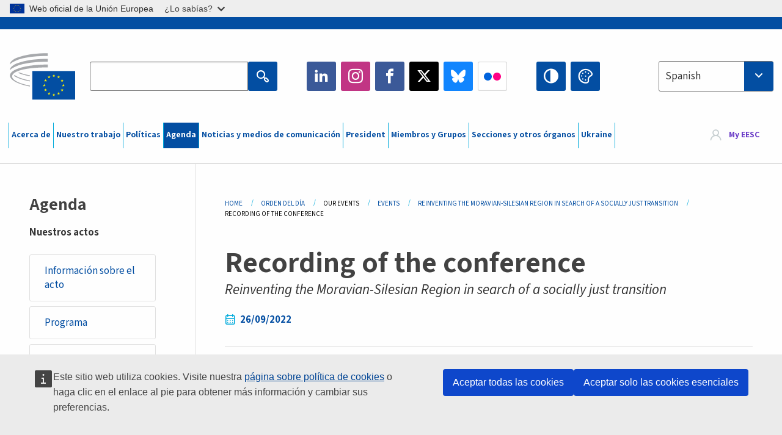

--- FILE ---
content_type: text/html; charset=UTF-8
request_url: https://www.eesc.europa.eu/es/agenda/our-events/events/reinventing-moravian-silesian-region-search-socially-just-transition/recording-conference
body_size: 28522
content:
<!DOCTYPE html>
<html lang="es" dir="ltr" prefix="og: https://ogp.me/ns#" class="no-js">
  <head>
    <meta charset="utf-8" />
<noscript><style>form.antibot * :not(.antibot-message) { display: none !important; }</style>
</noscript><link rel="manifest" href="/modules/custom/eesc_pwa/assets-root/manifest.json?t4mohz" />
<meta name="description" content="" />
<link rel="canonical" href="https://www.eesc.europa.eu/en/agenda/our-events/events/reinventing-moravian-silesian-region-search-socially-just-transition/recording-conference" />
<link rel="shortlink" href="https://www.eesc.europa.eu/en/node/102204" />
<link rel="image_src" href="/sites/default/files/2025-12/social-logo.png" />
<link rel="icon" href="/themes/custom/eesc_foundation/eesclogo.svg" />
<meta property="og:site_name" content="European Economic and Social Committee" />
<meta property="og:url" content="https://www.eesc.europa.eu/en/agenda/our-events/events/reinventing-moravian-silesian-region-search-socially-just-transition/recording-conference" />
<meta property="og:title" content="Recording of the conference" />
<meta property="og:image" content="https://www.eesc.europa.eu/sites/default/files/2025-12/social-logo.png" />
<meta property="og:image:url" content="https://www.eesc.europa.eu/sites/default/files/2025-12/social-logo.png" />
<meta property="og:updated_time" content="2025-10-31T17:55:30+00:00" />
<meta property="article:published_time" content="2022-09-26T15:15:01+00:00" />
<meta property="article:modified_time" content="2025-10-31T17:55:30+00:00" />
<link rel="alternate" hreflang="sl" href="" />
<meta name="Generator" content="Drupal 11 (https://www.drupal.org)" />
<meta name="MobileOptimized" content="width" />
<meta name="HandheldFriendly" content="true" />
<meta name="viewport" content="width=device-width, initial-scale=1.0" />
<meta http-equiv="ImageToolbar" content="false" />
<link rel="alternate" hreflang="en" href="https://www.eesc.europa.eu/en/agenda/our-events/events/reinventing-moravian-silesian-region-search-socially-just-transition/recording-conference" />

    <title>Recording of the conference | EESC</title>
    <link rel="stylesheet" media="all" href="/sites/default/files/css/css_XK66PpjudXWLHER6rv7NivQEM7PZJVyQePnOEZ2QLnM.css?delta=0&amp;language=es&amp;theme=eesc_foundation&amp;include=[base64]" />
<link rel="stylesheet" media="all" href="https://cdnjs.cloudflare.com/ajax/libs/bootstrap-datepicker/1.10.0/css/bootstrap-datepicker3.standalone.min.css" />
<link rel="stylesheet" media="all" href="/sites/default/files/css/css_HO8e8jouhlzTz-nIuJ_55G3GB0bauyjrvpmvr-ufRIo.css?delta=2&amp;language=es&amp;theme=eesc_foundation&amp;include=[base64]" />
<link rel="stylesheet" media="all" href="/sites/default/files/css/css_WzO7xD9l8FNVu38_3u_-DrgPZlQqJedMHzFKck91fTg.css?delta=3&amp;language=es&amp;theme=eesc_foundation&amp;include=[base64]" />

    
    <link rel="icon" href="/themes/custom/eesc_foundation/favicon.ico" type="image/vnd.microsoft.icon">
  </head>
  <body class="path-agenda-our-events-events-reinventing-moravian-silesian-region-search-socially-just-transition-recording-conference lang-es section-es main-site user-anonymous path-node node--type-event-basic-page page-node-type-event-basic-page">
  <a href="#main-content" class="show-on-focus skip-link">
    Skip to main content
  </a>
  <script type="application/json">{"utility":"globan","theme":"light","logo":true,"link":true,"mode":false}</script>

    <div class="dialog-off-canvas-main-canvas" data-off-canvas-main-canvas>
    
<div class="off-canvas-wrapper">
      <script type="application/json">{"utility":"cck","url":"https:\/\/www.eesc.europa.eu\/{lang}\/cookie-notice","target":true}</script>

   	<div class="inner-wrap off-canvas-wrapper-inner" id="inner-wrap" data-off-canvas-wrapper>
		<aside id="left-off-canvas-menu" class="off-canvas left-off-canvas-menu position-left" role="complementary" data-off-canvas>
			
		</aside>

		<aside id="right-off-canvas-menu" class="off-canvas right-off-canvas-menu position-right" role="complementary" data-off-canvas>
			
		</aside>

		<div class="off-canvas-content" data-off-canvas-content>
										<header class="row eesc-header" role="banner" aria-label="Site header">
											<div class="large-12 columns eesc-site-branding">
							  <div class="eesc-region-site_branding_header">
    <div id="block-sitebranding" class="block-sitebranding block block-system block-system-branding-block">
  
    

  
          <a href="/es" rel="home">
      <img src="/themes/custom/eesc_foundation/eesclogo.svg" alt="Home" fetchpriority="high" />
    </a>
      

    
</div>
<div id="block-sitename" class="block-sitename block block-block-content block-block-contentd4875072-c7f3-41af-a849-e1bba68da0cf">
  
    

  
          
            <div class="body field field--block-content-body field--name-body field--type-text-with-summary field--label-hidden field__item"><p>European Economic <br>and Social Committee</p></div>
      

    
    
</div>
<nav role="navigation" aria-labelledby="block-main-navigation-mobile-menu" id="block-main-navigation-mobile" class="block-main-navigation-mobile">
            
  <h2 class="block-title visually-hidden" id="block-main-navigation-mobile-menu">Main navigation (Mobile)</h2>
  

        


  <div class="eesc-bar-navigation hide-for-large">
    <div >
      <nav class="menu-bottom-bar" id="menu--main--bottombar" role="navigation" aria-hidden="true">
        <div class="menu-bottom-bar-right">
                        <ul class="menu vertical" data-responsive-menu="drilldown" data-parent-link="true">
    
                <li class="has-submenu menu-item--expanded">
                  <a href="/es/acerca-de" data-drupal-link-system-path="node/40950">Acerca de</a>
                                          <ul class="submenu menu vertical" data-submenu>
    
                <li class="has-submenu menu-item--expanded">
                  <a class="toggle nolink">Organización política</a>
                                          <ul class="submenu menu vertical" data-submenu>
    
                <li>
                  <a href="/about/political-organisation/eesc-president">La presidenta del CESE</a>
                      </li>
                <li>
                  <a href="/es/eesc-figures/vice-president-charge-communication" data-drupal-link-system-path="node/108273">Vicepresidente responsable de Comunicación</a>
                      </li>
                <li>
                  <a href="/es/eesc-figures/vice-president-charge-budget" data-drupal-link-system-path="node/108227">Vice-President in charge of Budget</a>
                      </li>
                <li>
                  <a href="/es/about/political-organisation/bureau" data-drupal-link-system-path="node/38931">Mesa</a>
                      </li>
                <li>
                  <a href="/es/about/political-organisation/organisational-chart-political" data-drupal-link-system-path="node/40806">Organigrama (político)</a>
                      </li>
        </ul>
  
              </li>
                <li class="has-submenu menu-item--expanded">
                  <a class="toggle nolink">Organización administrativa</a>
                                          <ul class="submenu menu vertical" data-submenu>
    
                <li>
                  <a href="/es/eesc-figures/secretary-general" data-drupal-link-system-path="node/63278">Secretaría General</a>
                      </li>
                <li>
                  <a href="/es/about/administrative-organisation/organisation-chart-administrative" data-drupal-link-system-path="node/40807">Organigrama (administrativo)</a>
                      </li>
        </ul>
  
              </li>
                <li class="has-submenu menu-item--expanded">
                  <a class="toggle nolink">COOPERACIÓN CON OTRAS INSTITUCIONES</a>
                                          <ul class="submenu menu vertical" data-submenu>
    
                <li>
                  <a href="/es/about/cooperation-other-institutions/eu-cooperation" title="" data-drupal-link-system-path="about/cooperation-other-institutions/eu-cooperation">Cooperación con la UE</a>
                      </li>
                <li>
                  <a href="/es/about/cooperation-other-institutions/priorities-during-european-presidencies" title="" data-drupal-link-system-path="about/cooperation-other-institutions/priorities-during-european-presidencies">Prioridades durante las Presidencias europeas</a>
                      </li>
                <li class="menu-item--collapsed">
                  <a href="/es/initiatives/cyprus-presidency-council-eu" data-drupal-link-system-path="node/134178">Cyprus presidency of the Council of the EU</a>
                      </li>
        </ul>
  
              </li>
                <li class="has-submenu menu-item--expanded">
                  <a class="toggle nolink">Rules </a>
                                          <ul class="submenu menu vertical" data-submenu>
    
                <li>
                  <a href="/es/about/reglamento-interno-y-del-codigo-de-conducta-de-los-miembros-del-cese" data-drupal-link-system-path="node/68478">Reglamento interno y del Código de conducta de los miembros del CESE</a>
                      </li>
        </ul>
  
              </li>
        </ul>
  
              </li>
                <li class="has-submenu menu-item--expanded">
                  <a href="/es/our-work" data-drupal-link-system-path="node/52231">Nuestro trabajo</a>
                                          <ul class="submenu menu vertical" data-submenu>
    
                <li class="has-submenu menu-item--expanded">
                  <a class="toggle nolink">Dictámenes y documentos informativos</a>
                                          <ul class="submenu menu vertical" data-submenu>
    
                <li>
                  <a href="https://dmsearch.eesc.europa.eu/search/opinion">Buscar un dictamen / documento informativo</a>
                      </li>
                <li>
                  <a href="/es/our-work/opinions-information-reports/opinions" data-drupal-link-system-path="our-work/opinions-information-reports/opinions">Dictámenes</a>
                      </li>
                <li>
                  <a href="/es/our-work/opinions-information-reports/information-reports" title="" data-drupal-link-system-path="our-work/opinions-information-reports/information-reports">Documentos informativos</a>
                      </li>
                <li>
                  <a href="/es/our-work/opinions-information-reports/position-papers" title="" data-drupal-link-system-path="our-work/opinions-information-reports/position-papers">Documentos de posición</a>
                      </li>
                <li>
                  <a href="/es/our-work/opinions-information-reports/resolutions" title="" data-drupal-link-system-path="our-work/opinions-information-reports/resolutions">Resoluciones</a>
                      </li>
                <li>
                  <a href="https://memportal.eesc.europa.eu/WIP/Board" title="">Trabajos en curso</a>
                      </li>
                <li>
                  <a href="/es/our-work/opinions-information-reports/plenary-session-summaries" data-drupal-link-system-path="our-work/opinions-information-reports/plenary-session-summaries">Pleno: resúmenes</a>
                      </li>
                <li>
                  <a href="/es/our-work/opinions-information-reports/follow-opinions" title="" data-drupal-link-system-path="our-work/opinions-information-reports/follow-opinions">Seguimiento de los dictámenes del CESE (Comisión Europea)</a>
                      </li>
        </ul>
  
              </li>
                <li class="has-submenu menu-item--expanded">
                  <a class="toggle nolink">Documentos</a>
                                          <ul class="submenu menu vertical" data-submenu>
    
                <li>
                  <a href="https://dmsearch.eesc.europa.eu/search/public" title="">Buscar un documento</a>
                      </li>
        </ul>
  
              </li>
                <li class="has-submenu menu-item--expanded">
                  <a class="toggle nolink">Publicaciones y otros trabajos</a>
                                          <ul class="submenu menu vertical" data-submenu>
    
                <li>
                  <a href="/es/our-work/publications-other-work/publications" data-drupal-link-system-path="our-work/publications-other-work/publications">Publicaciones</a>
                      </li>
                <li>
                  <a href="/es/our-work/publications-other-work/thematic-papers" title="" data-drupal-link-system-path="our-work/publications-other-work/thematic-papers">Documentos temáticos</a>
                      </li>
                <li>
                  <a href="/es/our-work/publications-other-work/studies" data-drupal-link-system-path="our-work/publications-other-work/studies">Estudios</a>
                      </li>
                <li>
                  <a href="/es/our-work/publications-other-work/strategic-foresight" data-drupal-link-system-path="node/129796">Proyectos</a>
                      </li>
                <li>
                  <a href="/es/our-work/publications-other-work/policy-assessment" data-drupal-link-system-path="our-work/publications-other-work/policy-assessment">Evaluación de las políticas</a>
                      </li>
                <li>
                  <a href="/es/our-work/publications-other-work/e-publications" title="" data-drupal-link-system-path="our-work/publications-other-work/e-publications">Publicaciones digitales</a>
                      </li>
        </ul>
  
              </li>
                <li class="has-submenu menu-item--expanded">
                  <a class="toggle nolink">Participación de los ciudadanos y de la sociedad civil</a>
                                          <ul class="submenu menu vertical" data-submenu>
    
                <li>
                  <a href="/es/initiatives/civil-society-week" data-drupal-link-system-path="node/126032">Civil Society Week</a>
                      </li>
                <li>
                  <a href="/es/agenda/our-events/events/2024-european-elections/news" data-drupal-link-system-path="agenda/our-events/events/2024-european-elections/news">European elections 2024</a>
                      </li>
                <li class="has-submenu menu-item--expanded">
                  <a href="/es/initiatives/premio-sociedad-civil" data-drupal-link-system-path="node/12947">Premio de la Sociedad Civil</a>
                                          <ul class="submenu menu vertical" data-submenu>
    
                <li>
                  <a href="/es/agenda/our-events/events/eesc-civil-society-prize-2022" data-drupal-link-system-path="node/99879">Presentation</a>
                      </li>
        </ul>
  
              </li>
                <li class="menu-item--collapsed">
                  <a href="/es/our-work/civil-society-citizens-participation/conference-on-future-of-europe" title="" data-drupal-link-system-path="node/88004">The Conference on the Future of Europe</a>
                      </li>
                <li>
                  <a href="http://www.eesc.europa.eu/eptac/en/" title="">Pasaporte democrático europeo</a>
                      </li>
                <li>
                  <a href="/es/initiatives/tu-europa-tu-voz" data-drupal-link-system-path="node/52237">Tu Europa, tu voz</a>
                      </li>
                <li>
                  <a href="/es/initiatives/iniciativa-ciudadana-europea" data-drupal-link-system-path="node/12946">Iniciativa Ciudadana Europea (ICE)</a>
                      </li>
                <li class="menu-item--collapsed">
                  <a href="/es/initiatives/path-our-industrial-future" data-drupal-link-system-path="node/89815">The path to our industrial future</a>
                      </li>
                <li>
                  <a href="/es/initiatives/mesas-redondas-sobre-clima-y-sostenibilidad-dirigidas-la-juventud" data-drupal-link-system-path="node/100118">Youth Climate and Sustainability Round Tables</a>
                      </li>
                <li>
                  <a href="/es/initiatives/eu-organic-awards" data-drupal-link-system-path="node/96124">EU Organic Awards</a>
                      </li>
                <li>
                  <a href="/es/initiatives/civil-society-against-covid-19" data-drupal-link-system-path="node/80545">Civil Society Against COVID 19</a>
                      </li>
                <li class="menu-item--collapsed">
                  <a href="/es/initiatives/el-cese-con-ucrania-la-sociedad-civil-organizada-solidaria-actua" data-drupal-link-system-path="node/97380">EESC stands with Ukraine</a>
                      </li>
                <li>
                  <a href="https://www.eesc.europa.eu/en/work-with-us/partnership" title="">Partnerships</a>
                      </li>
                <li>
                  <a href="/es/sections-other-bodies/other/odnosi-s-nacionalnim-gospodarskim-i-socijalnim-vijecima-u-europskoj-uniji" data-drupal-link-system-path="node/86062">Relations with ESCs</a>
                      </li>
        </ul>
  
              </li>
        </ul>
  
              </li>
                <li class="has-submenu menu-item--expanded">
                  <a href="/es/policies" data-drupal-link-system-path="node/52255">Políticas</a>
                                          <ul class="submenu menu vertical" data-submenu>
    
                <li class="has-submenu menu-item--expanded">
                  <a class="toggle nolink">Ámbitos políticos</a>
                                          <ul class="submenu menu vertical" data-submenu>
    
                <li>
                  <a href="/es/policies/policy-areas/agricultura-desarrollo-rural-y-pesca-agriculture" data-drupal-link-system-path="node/52249">Agricultura, desarrollo rural y pesca</a>
                      </li>
                <li class="has-submenu menu-item--expanded">
                  <a href="/es/policies/policy-areas/climate-action" data-drupal-link-system-path="node/12948">Acción por el clima</a>
                                          <ul class="submenu menu vertical" data-submenu>
    
                <li>
                  <a href="/es/initiatives/un-framework-convention-climate-change" data-drupal-link-system-path="node/101906">Climate Change Conferences (COP)</a>
                      </li>
        </ul>
  
              </li>
                <li>
                  <a href="/es/policies/policy-areas/cohesion-regional-and-urban-policy" data-drupal-link-system-path="node/13027">Política de cohesión, regional y urbana</a>
                      </li>
                <li>
                  <a href="/es/policies/policy-areas/consumers" data-drupal-link-system-path="node/12924">Consumidores</a>
                      </li>
                <li>
                  <a href="/es/policies/policy-areas/digital-change-and-information-society" data-drupal-link-system-path="node/12930">Sociedad de la información y cambio digital</a>
                      </li>
                <li>
                  <a href="/es/policies/policy-areas/economic-and-monetary-union" data-drupal-link-system-path="node/12960">Unión económica y monetaria</a>
                      </li>
                <li>
                  <a href="/es/policies/policy-areas/education-and-training" data-drupal-link-system-path="node/12961">Educación y formación</a>
                      </li>
                <li>
                  <a href="/es/policies/policy-areas/employment" data-drupal-link-system-path="node/12963">Empleo</a>
                      </li>
                <li>
                  <a href="/es/policies/policy-areas/energy" data-drupal-link-system-path="node/12964">Energía</a>
                      </li>
                <li>
                  <a href="/es/policies/policy-areas/enterprise" data-drupal-link-system-path="node/12927">Empresa</a>
                      </li>
                <li>
                  <a href="/es/policies/policy-areas/environment" data-drupal-link-system-path="node/12973">Medio ambiente</a>
                      </li>
                <li>
                  <a href="/es/policies/policy-areas/external-relations-and-international-trade" data-drupal-link-system-path="node/12928">Relaciones exteriores</a>
                      </li>
                <li>
                  <a href="/es/policies/policy-areas/financial-services-and-capital-markets" data-drupal-link-system-path="node/52251">Servicios financieros y mercados de capitales</a>
                      </li>
                <li>
                  <a href="/es/policies/policy-areas/fundamental-and-citizens-rights" data-drupal-link-system-path="node/52250">Derechos fundamentales y derechos de los ciudadanos</a>
                      </li>
                <li>
                  <a href="/es/policies/policy-areas/housing" data-drupal-link-system-path="node/125336">Housing</a>
                      </li>
                <li>
                  <a href="/es/policies/policy-areas/industry-and-industrial-change" data-drupal-link-system-path="node/12995">Industria y transformaciones industriales</a>
                      </li>
                <li>
                  <a href="/es/policies/policy-areas/institutional-affairs-and-eu-budget" data-drupal-link-system-path="node/13023">Asuntos institucionales y presupuesto de la UE</a>
                      </li>
                <li>
                  <a href="/es/policies/policy-areas/migration-and-asylum" data-drupal-link-system-path="node/12992">Migración y asilo</a>
                      </li>
                <li>
                  <a href="/es/policies/policy-areas/research-and-innovation" data-drupal-link-system-path="node/12970">Investigación e innovación</a>
                      </li>
                <li>
                  <a href="/es/policies/policy-areas/services-general-interest" data-drupal-link-system-path="node/13033">Servicios de interés general</a>
                      </li>
                <li>
                  <a href="/es/policies/policy-areas/single-market" data-drupal-link-system-path="node/13034">Mercado único</a>
                      </li>
                <li>
                  <a href="/es/policies/policy-areas/social-affairs" data-drupal-link-system-path="node/12932">Asuntos sociales</a>
                      </li>
                <li>
                  <a href="/es/policies/policy-areas/sustainable-development" data-drupal-link-system-path="node/13041">Desarrollo sostenible</a>
                      </li>
                <li>
                  <a href="/es/policies/policy-areas/taxation" data-drupal-link-system-path="node/13042">Fiscalidad</a>
                      </li>
                <li>
                  <a href="/es/policies/policy-areas/transporte" data-drupal-link-system-path="node/13044">Transportes</a>
                      </li>
        </ul>
  
              </li>
                <li class="has-submenu menu-item--expanded">
                  <a class="toggle nolink">De actualidad</a>
                                          <ul class="submenu menu vertical" data-submenu>
    
                <li>
                  <a href="/initiatives/policy-focus">Call to EU candidate countries civil society</a>
                      </li>
                <li class="menu-item--collapsed">
                  <a href="/es/initiatives/el-cese-con-ucrania-la-sociedad-civil-organizada-solidaria-actua" title="" data-drupal-link-system-path="node/97380">EESC stands with Ukraine</a>
                      </li>
                <li>
                  <a href="https://circulareconomy.europa.eu/platform/" title="">Plataforma europea de partes interesadas de la economía circular</a>
                      </li>
                <li>
                  <a href="/es/initiatives/european-gender-equality-week" title="" data-drupal-link-system-path="node/102907">European Gender Equality Week</a>
                      </li>
                <li>
                  <a href="/es/initiatives/youth-participation-eesc" data-drupal-link-system-path="node/101717">Youth participation at the EESC</a>
                      </li>
                <li>
                  <a href="/es/initiatives/eu-blue-deal" data-drupal-link-system-path="node/118939">EU Blue Deal</a>
                      </li>
                <li>
                  <a href="/es/tags/cost-living" data-drupal-link-system-path="taxonomy/term/101087">Cost of living</a>
                      </li>
                <li>
                  <a href="/es/initiatives/eu-rural-pact" data-drupal-link-system-path="node/126492">EU Rural Pact</a>
                      </li>
        </ul>
  
              </li>
        </ul>
  
              </li>
                <li class="has-submenu menu-item--expanded menu-item--active-trail is-active">
                  <a href="/es/agenda" data-drupal-link-system-path="node/52227">Agenda</a>
                                          <ul class="submenu menu vertical" data-submenu>
    
                <li>
                  <a href="/es/agenda/plenary-sessions" title="" data-drupal-link-system-path="agenda/plenary-sessions">Plenos</a>
                      </li>
                <li>
                  <a href="/es/agenda/section-meetings" data-drupal-link-system-path="agenda/section-meetings">Reuniones de sección/CCMI</a>
                      </li>
                <li>
                  <a href="/es/agenda/upcoming-section-meetings" data-drupal-link-system-path="agenda/upcoming-section-meetings">Upcoming Section/CCMI meetings</a>
                      </li>
                <li class="has-submenu menu-item--expanded menu-item--active-trail is-active">
                  <a class="toggle nolink">Nuestros actos</a>
                                          <ul class="submenu menu vertical" data-submenu>
    
                <li>
                  <a href="/es/agenda/our-events/webinars" title="" data-drupal-link-system-path="agenda/our-events/webinars">Webinars</a>
                      </li>
                <li>
                  <a href="/es/agenda/our-events/upcoming-events" title="" data-drupal-link-system-path="agenda/our-events/upcoming-events">Próximos actos</a>
                      </li>
                <li class="menu-item--active-trail is-active">
                  <a href="/es/agenda/our-events/events" title="" data-drupal-link-system-path="agenda/our-events/events">Actos</a>
                      </li>
                <li>
                  <a href="/es/tags/manifestaciones-culturales-del-cese" data-drupal-link-system-path="taxonomy/term/5645">Manifestaciones culturales</a>
                      </li>
        </ul>
  
              </li>
        </ul>
  
              </li>
                <li class="has-submenu menu-item--expanded">
                  <a href="/es/news-media" data-drupal-link-system-path="node/52226">Noticias y medios de comunicación</a>
                                          <ul class="submenu menu vertical" data-submenu>
    
                <li>
                  <a href="/es/news-media/news" title="" data-drupal-link-system-path="news-media/news">Noticias</a>
                      </li>
                <li>
                  <a href="/es/news-media/press-releases" data-drupal-link-system-path="news-media/press-releases">Comunicados de prensa</a>
                      </li>
                <li>
                  <a href="/es/news-media/press-summaries" title="" data-drupal-link-system-path="news-media/press-summaries">Press summaries</a>
                      </li>
                <li>
                  <a href="/es/news-media/eesc-info" title="" data-drupal-link-system-path="news-media/eesc-info">CESE Info</a>
                      </li>
                <li>
                  <a href="https://www.youtube.com/playlist?list=PLzpESVkmkHFlx0n8jh9CCJRotmQPS0xJ1">Reporting From Plenary</a>
                      </li>
                <li>
                  <a href="/es/tags/members-voices" data-drupal-link-system-path="taxonomy/term/101088">Members&#039; Voices</a>
                      </li>
                <li>
                  <a href="/es/news-media/podcasts" data-drupal-link-system-path="node/89668">Podcasts - The Grassroots View</a>
                      </li>
                <li>
                  <a href="/es/news-media/eesc-social-media" data-drupal-link-system-path="node/40938">El CESE en las redes sociales</a>
                      </li>
                <li>
                  <a href="/es/news-media/contact-press-office" title="" data-drupal-link-system-path="node/104177">Contact the Press Unit</a>
                      </li>
                <li>
                  <a href="/es/news-media/subscribe-mailing-lists" data-drupal-link-system-path="node/40819">Suscripción a la lista de correo del servicio de prensa</a>
                      </li>
                <li>
                  <a href="https://www.eesc.europa.eu/avdb" title="">Mediateca</a>
                      </li>
        </ul>
  
              </li>
                <li>
                  <a href="/es/president" data-drupal-link-system-path="president">President</a>
                      </li>
                <li class="has-submenu menu-item--expanded">
                  <a href="/es/members-groups" data-drupal-link-system-path="node/52215">Miembros y Grupos</a>
                                          <ul class="submenu menu vertical" data-submenu>
    
                <li class="has-submenu menu-item--expanded">
                  <a class="toggle nolink">Miembros</a>
                                          <ul class="submenu menu vertical" data-submenu>
    
                <li>
                  <a href="/es/members-groups/members/members-and-ccmi-delegates" data-drupal-link-system-path="node/40790">Miembros y delegados de la CCMI</a>
                      </li>
                <li>
                  <a href="/es/members-groups/members/former-members" data-drupal-link-system-path="node/40783">Antiguos miembros</a>
                      </li>
                <li>
                  <a href="/es/members-groups/members/members-portal" data-drupal-link-system-path="node/40791">Portal de los miembros</a>
                      </li>
        </ul>
  
              </li>
                <li class="has-submenu menu-item--expanded">
                  <a class="toggle nolink">Grupos</a>
                                          <ul class="submenu menu vertical" data-submenu>
    
                <li>
                  <a href="/es/members-groups/groups/employers-group" data-drupal-link-system-path="members-groups/groups/employers-group">Grupo de Empresarios</a>
                      </li>
                <li>
                  <a href="/es/members-groups/groups/workers-group" data-drupal-link-system-path="members-groups/groups/workers-group">Grupo de Trabajadores</a>
                      </li>
                <li>
                  <a href="/es/members-groups/groups/civil-society-organisations-group" data-drupal-link-system-path="members-groups/groups/civil-society-organisations-group">Grupo de Organizaciones de la Sociedad Civil</a>
                      </li>
        </ul>
  
              </li>
                <li class="has-submenu menu-item--expanded">
                  <a class="toggle nolink">Sectores</a>
                                          <ul class="submenu menu vertical" data-submenu>
    
                <li>
                  <a href="/es/members-groups/categories/workers-voice-category" data-drupal-link-system-path="node/92332">Workers&#039; Voice Category</a>
                      </li>
                <li>
                  <a href="/es/members-groups/categories/consumers-and-environment-category-cec" data-drupal-link-system-path="node/12884">Consumidores y Medio Ambiente</a>
                      </li>
                <li>
                  <a href="/es/members-groups/categories/categoria-de-agricultores" data-drupal-link-system-path="node/12885">Agricultores</a>
                      </li>
                <li>
                  <a href="/es/members-groups/categories/categoria-de-vida-asociativa" data-drupal-link-system-path="node/62608">Sector de Vida Asociativa</a>
                      </li>
                <li>
                  <a href="/es/members-groups/categories/categoria-de-profesiones-liberales" data-drupal-link-system-path="node/57029">Sector de Profesiones Liberales</a>
                      </li>
                <li>
                  <a href="/es/members-groups/categories/sector-de-pymes-artesania-y-empresas-familiares" data-drupal-link-system-path="node/12886">Sector de Pymes, Artesanía y Empresas Familiares</a>
                      </li>
                <li>
                  <a href="/es/members-groups/categories/social-economy-category" data-drupal-link-system-path="node/12887">Economía Social</a>
                      </li>
                <li>
                  <a href="/es/members-groups/categories/transport-category" data-drupal-link-system-path="node/12888">Transporte</a>
                      </li>
        </ul>
  
              </li>
        </ul>
  
              </li>
                <li class="has-submenu menu-item--expanded">
                  <a href="/es/sections-other-bodies" data-drupal-link-system-path="node/52148">Secciones y otros órganos</a>
                                          <ul class="submenu menu vertical" data-submenu>
    
                <li class="has-submenu menu-item--expanded">
                  <a class="toggle nolink">Secciones / CCMI</a>
                                          <ul class="submenu menu vertical" data-submenu>
    
                <li>
                  <a href="/es/sections-other-bodies/sections-commission/economic-and-monetary-union-and-economic-and-social-cohesion-eco" data-drupal-link-system-path="node/12916">Unión Económica y Monetaria y Cohesión Económica y Social (ECO)</a>
                      </li>
                <li>
                  <a href="/es/sections-other-bodies/sections-commission/single-market-production-and-consumption-int" data-drupal-link-system-path="node/12917">Mercado Único, Producción y Consumo (INT)</a>
                      </li>
                <li>
                  <a href="/es/sections-other-bodies/sections-commission/transport-energy-infrastructure-and-information-society-ten" data-drupal-link-system-path="node/12921">Transportes, Energía, Infraestructuras y Sociedad de la Información (TEN)</a>
                      </li>
                <li>
                  <a href="/es/sections-other-bodies/sections-commission/seccion-de-empleo-asuntos-sociales-y-ciudadania-soc" data-drupal-link-system-path="node/12920">Empleo, Asuntos Sociales y Ciudadanía (SOC)</a>
                      </li>
                <li>
                  <a href="/es/sections-other-bodies/sections-commission/agriculture-rural-development-and-environment-nat" data-drupal-link-system-path="node/12918">Agricultura, Desarrollo Rural y Medio Ambiente (NAT)</a>
                      </li>
                <li>
                  <a href="/es/sections-other-bodies/sections-commission/external-relations-section-rex" data-drupal-link-system-path="node/12919">Relaciones Exteriores (REX)</a>
                      </li>
                <li>
                  <a href="/es/sections-other-bodies/sections-commission/consultative-commission-industrial-change-ccmi" data-drupal-link-system-path="node/12915">Comisión Consultiva de las Transformaciones Industriales (CCMI)</a>
                      </li>
        </ul>
  
              </li>
                <li class="has-submenu menu-item--expanded">
                  <a class="toggle nolink">Observatorios</a>
                                          <ul class="submenu menu vertical" data-submenu>
    
                <li>
                  <a href="/es/sections-other-bodies/observatories/observatorio-de-la-transicion-digital-y-del-mercado-unico" data-drupal-link-system-path="node/12891">Observatorio del Mercado Único (OMU)</a>
                      </li>
                <li>
                  <a href="/es/sections-other-bodies/observatories/sustainable-development-observatory" data-drupal-link-system-path="node/12890">Observatorio del Desarrollo Sostenible (ODS)</a>
                      </li>
                <li>
                  <a href="/es/sections-other-bodies/observatories/labour-market-observatory" data-drupal-link-system-path="node/12889">Observatorio del Mercado de Trabajo (OMT)</a>
                      </li>
        </ul>
  
              </li>
                <li class="has-submenu menu-item--expanded">
                  <a class="toggle nolink">Otros</a>
                                          <ul class="submenu menu vertical" data-submenu>
    
                <li>
                  <a href="/es/sections-other-bodies/other/ad-hoc-groups-sub-committees/related-opinions" data-drupal-link-system-path="sections-other-bodies/other/ad-hoc-groups-sub-committees/related-opinions">Grupos ad hoc y subcomités</a>
                      </li>
                <li>
                  <a href="/es/sections-other-bodies/other/grupo-de-enlace" data-drupal-link-system-path="node/40761">Grupo de Enlace</a>
                      </li>
                <li>
                  <a href="/es/sections-other-bodies/other/grupo-permanente-sobre-el-semestre-europeo" data-drupal-link-system-path="node/61729">Grupo Permanente Sobre el Semestre Europeo</a>
                      </li>
                <li>
                  <a href="/es/sections-other-bodies/other/grupo-ad-hoc-sobre-derechos-fundamentales-y-estado-de-derecho" data-drupal-link-system-path="node/65025">Permanent on Fundamental Rights and the Rule of Law</a>
                      </li>
                <li>
                  <a href="/es/sections-other-bodies/other/grupo-ad-hoc-sobre-igualdad" data-drupal-link-system-path="node/117963">Permanent Group on Equality</a>
                      </li>
                <li>
                  <a href="/es/sections-other-bodies/other/eesc-youth-group" data-drupal-link-system-path="node/116853">EESC Youth Group</a>
                      </li>
                <li>
                  <a href="/es/sections-other-bodies/other/grupo-ad-hoc-sobre-la-cop" data-drupal-link-system-path="node/100658">Permanent Group on the UNFCCC Conference of the parties (COPs)</a>
                      </li>
        </ul>
  
              </li>
        </ul>
  
              </li>
                <li>
                  <a href="/es/initiatives/el-cese-con-ucrania-la-sociedad-civil-organizada-solidaria-actua" data-drupal-link-system-path="node/97380">Ukraine</a>
                      </li>
        </ul>
  
        </div>
      </nav>
      <div class="title-bar" data-responsive-toggle="menu--main--bottombar" data-hide-for="large">
        <button class="menu-icon" type="button" data-toggle>
          <div class="title-bar-title">Menu</div>
        </button>
        <a class="visually-hidden focusable skip-link" href="#main-content">Skip to Content</a>
      </div>
    </div>
  </div>



  </nav>
<div class="views-exposed-form bef-exposed-form block-eesc-search block block-views block-views-exposed-filter-blockeesc-search-page" data-drupal-selector="views-exposed-form-eesc-search-page" id="block-eesc-search">
  
    

  
          <form action="/es/search" method="get" id="views-exposed-form-eesc-search-page" accept-charset="UTF-8">
  <div class="js-form-item form-item js-form-type-search-api-autocomplete form-item-keywords js-form-item-keywords">
      <label for="edit-keywords">Enter your keywords</label>
        

<input placeholder="Search the EESC website" data-drupal-selector="edit-keywords" data-search-api-autocomplete-search="eesc_search" class="form-autocomplete form-text" data-autocomplete-path="/es/search_api_autocomplete/eesc_search?display=page&amp;&amp;filter=keywords" type="text" id="edit-keywords" name="keywords" value="" size="30" maxlength="128" />


        </div>
<div data-drupal-selector="edit-actions" class="form-actions js-form-wrapper form-wrapper" id="edit-actions">
    <div class='input-wrapper'>

<input class="success button radius js-form-submit form-submit" data-drupal-selector="edit-submit-eesc-search" type="submit" id="edit-submit-eesc-search" value="Apply" />

    </div>       
 </div>


</form>

    
    
</div>
<div id="block-socialmedia" class="block-socialmedia block block-block-content block-block-content9ae21ba5-d3dc-4e88-8585-9153cd176953">
  
    

  
          
            <div class="body field field--block-content-body field--name-body field--type-text-with-summary field--label-hidden field__item"><h2>Follow us</h2><ul><li class="linkedin"><a href="https://www.linkedin.com/company/european-economic-social-committee/" target="_blank" title="LinkedIn"><span aria-hidden="true">&nbsp;</span>LinkedIn</a></li><li class="instagram"><a href="https://www.instagram.com/eu_civilsociety/" target="_blank" title="Instagram"><span aria-hidden="true"> </span>Instagram</a></li><li class="facebook"><a href="https://www.facebook.com/EuropeanEconomicAndSocialCommittee" target="_blank" title="Facebok"><span aria-hidden="true"> </span>Facebook</a></li><li class="twitter"><a href="https://x.com/EU_EESC" target="_blank" title="Twitter"><span aria-hidden="true"> </span>Twitter</a></li><li class="bluesky"><a href="https://bsky.app/profile/eesc.bsky.social" target="_blank" title="Bluesky"><span aria-hidden="true"> </span>Bluesky</a></li><li class="flickr"><a href="https://www.flickr.com/photos/202849617@N07/albums/" target="_blank" title="Flickr"><span aria-hidden="true"> </span>Flickr</a></li></ul></div>
      

    
    
</div>
<div id="block-eeschighcontrast" class="block-eeschighcontrast block block-block-content block-block-content53cdb751-8e3e-4ad1-88ad-e1caad311bac">
  
    

  
          
            <div class="body field field--block-content-body field--name-body field--type-text-with-summary field--label-hidden field__item"><div class="high-contrast-button-wrapper"><button class="high-contrast-button" data-disable="Disabledata-enable=Enableid=&quot;high-contrast-button&quot;">High contrast</button></div>
</div>
      

    
    
</div>
<div id="block-eesccolorselector" class="block-eesccolorselector block block-block-content block-block-content71f2af37-b96e-4bf5-8cf8-9af15de983de">
  
    

  
          
            <div class="body field field--block-content-body field--name-body field--type-text-with-summary field--label-hidden field__item"><h2>Color picker</h2>

<div class="color-picker-button-wrapper"><button aria-controls="color-picker-content" aria-expanded="false" id="color-picker-button">Change colors</button></div>

<div aria-hidden="true" class="input-controls hide" id="color-picker-content">
<div class="controls foreground"><label for="color-picker-foreground-color">Foreground color</label> <input class="foreground-color" id="color-picker-foreground-color" /> <a class="pick-color button" data-target="foreground" href="#" role="button">Pick</a>

<ul class="color-palette"></ul>
</div>

<div class="controls background"><label for="color-picker-background-color">Background color</label> <input class="background-color" id="color-picker-background-color" /> <a class="pick-color button" data-target="background" href="#" role="button">Pick</a>

<ul class="color-palette"></ul>
</div>
<button id="apply-color-picker-changes">Change colors</button><button id="reset-color-picker-changes">Reset colors</button><button id="close-color-picker">Close</button></div>
</div>
      

    
    
</div>
<div id="block-languagedropdownswitcher" class="block-languagedropdownswitcher block block-lang-dropdown block-language-dropdown-blocklanguage-interface">
  
    

  
          <form class="lang-dropdown-form lang_dropdown_form clearfix language_interface" id="lang_dropdown_form_lang-dropdown-form" data-drupal-selector="lang-dropdown-form-2" action="/es/agenda/our-events/events/reinventing-moravian-silesian-region-search-socially-just-transition/recording-conference" method="post" accept-charset="UTF-8">
  <div class="js-form-item form-item js-form-type-select form-item-lang-dropdown-select js-form-item-lang-dropdown-select form-no-label">
      <label for="edit-lang-dropdown-select" class="show-for-sr">Select your language</label>
        <select style="width:165px" class="lang-dropdown-select-element form-select" data-lang-dropdown-id="lang-dropdown-form" data-drupal-selector="edit-lang-dropdown-select" id="edit-lang-dropdown-select" name="lang_dropdown_select">
            <option value="en" >English</option>
                <option value="bg" >Bulgarian</option>
                <option value="cs" >Czech</option>
                <option value="da" >Danish</option>
                <option value="de" >German</option>
                <option value="el" >Greek</option>
                <option value="es"  selected="selected">Spanish</option>
                <option value="et" >Estonian</option>
                <option value="fi" >Finnish</option>
                <option value="fr" >French</option>
                <option value="ga" >Irish</option>
                <option value="hr" >Croatian</option>
                <option value="hu" >Hungarian</option>
                <option value="it" >Italian</option>
                <option value="lt" >Lithuanian</option>
                <option value="lv" >Latvian</option>
                <option value="mt" >Maltese</option>
                <option value="nl" >Dutch</option>
                <option value="pl" >Polish</option>
                <option value="pt" >Portuguese</option>
                <option value="ro" >Romanian</option>
                <option value="sk" >Slovak</option>
                <option value="sl" >Slovenian</option>
                <option value="sv" >Swedish</option>
      </select>

        </div>


<input data-drupal-selector="edit-es" type="hidden" name="es" value="/es/agenda/our-events/events/reinventing-moravian-silesian-region-search-socially-just-transition/recording-conference" />



<input data-drupal-selector="edit-bg" type="hidden" name="bg" value="/bg/agenda/our-events/events/reinventing-moravian-silesian-region-search-socially-just-transition/recording-conference" />



<input data-drupal-selector="edit-cs" type="hidden" name="cs" value="/cs/agenda/our-events/events/reinventing-moravian-silesian-region-search-socially-just-transition/recording-conference" />



<input data-drupal-selector="edit-da" type="hidden" name="da" value="/da/agenda/our-events/events/reinventing-moravian-silesian-region-search-socially-just-transition/recording-conference" />



<input data-drupal-selector="edit-en" type="hidden" name="en" value="/en/agenda/our-events/events/reinventing-moravian-silesian-region-search-socially-just-transition/recording-conference" />



<input data-drupal-selector="edit-de" type="hidden" name="de" value="/de/agenda/our-events/events/reinventing-moravian-silesian-region-search-socially-just-transition/recording-conference" />



<input data-drupal-selector="edit-et" type="hidden" name="et" value="/et/agenda/our-events/events/reinventing-moravian-silesian-region-search-socially-just-transition/recording-conference" />



<input data-drupal-selector="edit-fr" type="hidden" name="fr" value="/fr/agenda/our-events/events/reinventing-moravian-silesian-region-search-socially-just-transition/recording-conference" />



<input data-drupal-selector="edit-el" type="hidden" name="el" value="/el/agenda/our-events/events/reinventing-moravian-silesian-region-search-socially-just-transition/recording-conference" />



<input data-drupal-selector="edit-ga" type="hidden" name="ga" value="/ga/agenda/our-events/events/reinventing-moravian-silesian-region-search-socially-just-transition/recording-conference" />



<input data-drupal-selector="edit-hr" type="hidden" name="hr" value="/hr/agenda/our-events/events/reinventing-moravian-silesian-region-search-socially-just-transition/recording-conference" />



<input data-drupal-selector="edit-it" type="hidden" name="it" value="/it/agenda/our-events/events/reinventing-moravian-silesian-region-search-socially-just-transition/recording-conference" />



<input data-drupal-selector="edit-lv" type="hidden" name="lv" value="/lv/agenda/our-events/events/reinventing-moravian-silesian-region-search-socially-just-transition/recording-conference" />



<input data-drupal-selector="edit-lt" type="hidden" name="lt" value="/lt/agenda/our-events/events/reinventing-moravian-silesian-region-search-socially-just-transition/recording-conference" />



<input data-drupal-selector="edit-hu" type="hidden" name="hu" value="/hu/agenda/our-events/events/reinventing-moravian-silesian-region-search-socially-just-transition/recording-conference" />



<input data-drupal-selector="edit-mt" type="hidden" name="mt" value="/mt/agenda/our-events/events/reinventing-moravian-silesian-region-search-socially-just-transition/recording-conference" />



<input data-drupal-selector="edit-nl" type="hidden" name="nl" value="/nl/agenda/our-events/events/reinventing-moravian-silesian-region-search-socially-just-transition/recording-conference" />



<input data-drupal-selector="edit-pl" type="hidden" name="pl" value="/pl/agenda/our-events/events/reinventing-moravian-silesian-region-search-socially-just-transition/recording-conference" />



<input data-drupal-selector="edit-pt" type="hidden" name="pt" value="/pt/agenda/our-events/events/reinventing-moravian-silesian-region-search-socially-just-transition/recording-conference" />



<input data-drupal-selector="edit-fi" type="hidden" name="fi" value="/fi/agenda/our-events/events/reinventing-moravian-silesian-region-search-socially-just-transition/recording-conference" />



<input data-drupal-selector="edit-ro" type="hidden" name="ro" value="/ro/agenda/our-events/events/reinventing-moravian-silesian-region-search-socially-just-transition/recording-conference" />



<input data-drupal-selector="edit-sk" type="hidden" name="sk" value="/sk/agenda/our-events/events/reinventing-moravian-silesian-region-search-socially-just-transition/recording-conference" />



<input data-drupal-selector="edit-sl" type="hidden" name="sl" value="/sl/agenda/our-events/events/reinventing-moravian-silesian-region-search-socially-just-transition/recording-conference" />



<input data-drupal-selector="edit-sv" type="hidden" name="sv" value="/sv/agenda/our-events/events/reinventing-moravian-silesian-region-search-socially-just-transition/recording-conference" />



<input data-drupal-selector="edit-ru" type="hidden" name="ru" value="/ru/agenda/our-events/events/reinventing-moravian-silesian-region-search-socially-just-transition/recording-conference" />



<input data-drupal-selector="edit-uk" type="hidden" name="uk" value="/uk/agenda/our-events/events/reinventing-moravian-silesian-region-search-socially-just-transition/recording-conference" />

<noscript><div>

<input data-drupal-selector="edit-submit" type="submit" id="edit-submit" name="op" value="Go" class="button js-form-submit form-submit" />

</div></noscript>

<input autocomplete="off" data-drupal-selector="form-bsfqvixf-pnmybefthnerfmj4ocoflv2puh9yltxdjm" type="hidden" name="form_build_id" value="form-BSFqViXF_PnMYbeFthNeRFMJ4OCOFLV2PuH9yLtXdjM" />



<input data-drupal-selector="edit-lang-dropdown-form" type="hidden" name="form_id" value="lang_dropdown_form" />


</form>

    
    
</div>
<div class="language-switcher-language-url block-languageswitcher block block-language block-language-blocklanguage-interface" id="block-languageswitcher" role="navigation">
  
    

  
          
<button class="button" data-toggle="LangModal">
<div class="custom-lang-switcher"><i class="fas fa-globe-europe"></i>ES <i class="fas fa-angle-down"></i></div></button>
  <div class="full reveal" id="LangModal" data-reveal>
    <div class="modal-wrapper">
     <button id="closeModal" class="close-button" data-close aria-label="Close reveal" type="button">
        <span aria-hidden="true">&times;</span>
     </button>
    <h2> Select site language </h2>
     <ul>       <div class="lang-group-a">              <li hreflang="bg" data-drupal-link-system-path="node/102204"><a href="/bg/agenda/our-events/events/reinventing-moravian-silesian-region-search-socially-just-transition/recording-conference" class="language-link" hreflang="bg" data-drupal-link-system-path="node/102204">Bulgarian</a>
          </li>
                        <li hreflang="cs" data-drupal-link-system-path="node/102204"><a href="/cs/agenda/our-events/events/reinventing-moravian-silesian-region-search-socially-just-transition/recording-conference" class="language-link" hreflang="cs" data-drupal-link-system-path="node/102204">Czech</a>
          </li>
                        <li hreflang="da" data-drupal-link-system-path="node/102204"><a href="/da/agenda/our-events/events/reinventing-moravian-silesian-region-search-socially-just-transition/recording-conference" class="language-link" hreflang="da" data-drupal-link-system-path="node/102204">Danish</a>
          </li>
                        <li hreflang="de" data-drupal-link-system-path="node/102204"><a href="/de/agenda/our-events/events/reinventing-moravian-silesian-region-search-socially-just-transition/recording-conference" class="language-link" hreflang="de" data-drupal-link-system-path="node/102204">German</a>
          </li>
                        <li hreflang="el" data-drupal-link-system-path="node/102204"><a href="/el/agenda/our-events/events/reinventing-moravian-silesian-region-search-socially-just-transition/recording-conference" class="language-link" hreflang="el" data-drupal-link-system-path="node/102204">Greek</a>
          </li>
                        <li hreflang="en" data-drupal-link-system-path="node/102204"><a href="/en/agenda/our-events/events/reinventing-moravian-silesian-region-search-socially-just-transition/recording-conference" class="language-link" hreflang="en" data-drupal-link-system-path="node/102204">English</a>
          </li>
                        <li hreflang="es" data-drupal-link-system-path="node/102204" class="is-active-lang is-active" aria-current="page"><a href="/es/agenda/our-events/events/reinventing-moravian-silesian-region-search-socially-just-transition/recording-conference" class="language-link is-active" hreflang="es" data-drupal-link-system-path="node/102204" aria-current="page">Spanish</a>
          <i class="fas fa-check"></i></li>
                        <li hreflang="et" data-drupal-link-system-path="node/102204"><a href="/et/agenda/our-events/events/reinventing-moravian-silesian-region-search-socially-just-transition/recording-conference" class="language-link" hreflang="et" data-drupal-link-system-path="node/102204">Estonian</a>
          </li>
                        <li hreflang="fi" data-drupal-link-system-path="node/102204"><a href="/fi/agenda/our-events/events/reinventing-moravian-silesian-region-search-socially-just-transition/recording-conference" class="language-link" hreflang="fi" data-drupal-link-system-path="node/102204">Finnish</a>
          </li>
                        <li hreflang="fr" data-drupal-link-system-path="node/102204"><a href="/fr/agenda/our-events/events/reinventing-moravian-silesian-region-search-socially-just-transition/recording-conference" class="language-link" hreflang="fr" data-drupal-link-system-path="node/102204">French</a>
          </li>
                        <li hreflang="ga" data-drupal-link-system-path="node/102204"><a href="/ga/agenda/our-events/events/reinventing-moravian-silesian-region-search-socially-just-transition/recording-conference" class="language-link" hreflang="ga" data-drupal-link-system-path="node/102204">Irish</a>
          </li>
                        <li hreflang="hr" data-drupal-link-system-path="node/102204"><a href="/hr/agenda/our-events/events/reinventing-moravian-silesian-region-search-socially-just-transition/recording-conference" class="language-link" hreflang="hr" data-drupal-link-system-path="node/102204">Croatian</a>
          </li>
           </div>                   <div class="lang-group-b">        <li hreflang="hu" data-drupal-link-system-path="node/102204"><a href="/hu/agenda/our-events/events/reinventing-moravian-silesian-region-search-socially-just-transition/recording-conference" class="language-link" hreflang="hu" data-drupal-link-system-path="node/102204">Hungarian</a>
          </li>
                        <li hreflang="it" data-drupal-link-system-path="node/102204"><a href="/it/agenda/our-events/events/reinventing-moravian-silesian-region-search-socially-just-transition/recording-conference" class="language-link" hreflang="it" data-drupal-link-system-path="node/102204">Italian</a>
          </li>
                        <li hreflang="lt" data-drupal-link-system-path="node/102204"><a href="/lt/agenda/our-events/events/reinventing-moravian-silesian-region-search-socially-just-transition/recording-conference" class="language-link" hreflang="lt" data-drupal-link-system-path="node/102204">Lithuanian</a>
          </li>
                        <li hreflang="lv" data-drupal-link-system-path="node/102204"><a href="/lv/agenda/our-events/events/reinventing-moravian-silesian-region-search-socially-just-transition/recording-conference" class="language-link" hreflang="lv" data-drupal-link-system-path="node/102204">Latvian</a>
          </li>
                        <li hreflang="mt" data-drupal-link-system-path="node/102204"><a href="/mt/agenda/our-events/events/reinventing-moravian-silesian-region-search-socially-just-transition/recording-conference" class="language-link" hreflang="mt" data-drupal-link-system-path="node/102204">Maltese</a>
          </li>
                        <li hreflang="nl" data-drupal-link-system-path="node/102204"><a href="/nl/agenda/our-events/events/reinventing-moravian-silesian-region-search-socially-just-transition/recording-conference" class="language-link" hreflang="nl" data-drupal-link-system-path="node/102204">Dutch</a>
          </li>
                        <li hreflang="pl" data-drupal-link-system-path="node/102204"><a href="/pl/agenda/our-events/events/reinventing-moravian-silesian-region-search-socially-just-transition/recording-conference" class="language-link" hreflang="pl" data-drupal-link-system-path="node/102204">Polish</a>
          </li>
                        <li hreflang="pt" data-drupal-link-system-path="node/102204"><a href="/pt/agenda/our-events/events/reinventing-moravian-silesian-region-search-socially-just-transition/recording-conference" class="language-link" hreflang="pt" data-drupal-link-system-path="node/102204">Portuguese</a>
          </li>
                        <li hreflang="ro" data-drupal-link-system-path="node/102204"><a href="/ro/agenda/our-events/events/reinventing-moravian-silesian-region-search-socially-just-transition/recording-conference" class="language-link" hreflang="ro" data-drupal-link-system-path="node/102204">Romanian</a>
          </li>
                        <li hreflang="sk" data-drupal-link-system-path="node/102204"><a href="/sk/agenda/our-events/events/reinventing-moravian-silesian-region-search-socially-just-transition/recording-conference" class="language-link" hreflang="sk" data-drupal-link-system-path="node/102204">Slovak</a>
          </li>
                        <li hreflang="sl" data-drupal-link-system-path="node/102204"><a href="/sl/agenda/our-events/events/reinventing-moravian-silesian-region-search-socially-just-transition/recording-conference" class="language-link" hreflang="sl" data-drupal-link-system-path="node/102204">Slovenian</a>
          </li>
                        <li hreflang="sv" data-drupal-link-system-path="node/102204"><a href="/sv/agenda/our-events/events/reinventing-moravian-silesian-region-search-socially-just-transition/recording-conference" class="language-link" hreflang="sv" data-drupal-link-system-path="node/102204">Swedish</a>
          </li>
          </ul>  </div>
</div> <!-- modal-wrapper -->

    
    
</div>

  </div>

						</div>
																<div class="large-12 columns main-header">
							  <div class="eesc-region-header">
    <nav role="navigation" aria-labelledby="block-mainnavigation-menu" id="block-mainnavigation" class="block-mainnavigation">
            
  <h2 class="block-title visually-hidden" id="block-mainnavigation-menu">Main navigation</h2>
  

        

															<ul class="menu dropdown" data-dropdown-menu>
																																<li class="has-submenu menu-item--expanded">
								<a href="/es/acerca-de" data-toggle="dropdown--main-menu-1" data-drupal-link-system-path="node/40950">Acerca de</a>
																	<div
										id="dropdown--main-menu-1" class=" menu dropdown--main-menu--pane dropdown-pane" data-dropdown data-hover="true" data-hover-pane="true" data-position="bottom" data-alignment="" tabindex="1">

																				<div class="menu-item-description">
																							<div id="block-aboutmenudescription" class="block-aboutmenudescription block block-block-content block-block-content10df10f7-4c63-4443-a3c5-ececd83f1181">
  
      <h2  class="block-title">ABOUT</h2>
    

  
          
            <div class="body field field--block-content-body field--name-body field--type-text-with-summary field--label-hidden field__item"><p>The European Economic and Social Committee (EESC) is the voice of organised civil society in Europe.</p>

          <p>Find out more about its role and structure at <a class="ext" href="http://www.eesc.europa.eu/en/about" rel="noopener noreferrer" target="_blank" title="http://www.eesc.europa.eu/en/about - Link opens in a new window">http://www.eesc.europa.eu/en/about</a></p></div>
      

    
    
</div>


																					</div>

																<ul class="menu dropdown">

				
																<div class="menu-column items-column-left">
						
						
																						
																												
																																		
																										
																																											
																																																	

																		<li>
																																						<span>Organización política</span>
																																							<div class="submenu-wrapper">
																											<ul class="menu">
									<li>
						<a href="/about/political-organisation/eesc-president">La presidenta del CESE</a>
					</li>
									<li>
						<a href="/es/eesc-figures/vice-president-charge-communication" data-drupal-link-system-path="node/108273">Vicepresidente responsable de Comunicación</a>
					</li>
									<li>
						<a href="/es/eesc-figures/vice-president-charge-budget" data-drupal-link-system-path="node/108227">Vice-President in charge of Budget</a>
					</li>
									<li>
						<a href="/es/about/political-organisation/bureau" data-drupal-link-system-path="node/38931">Mesa</a>
					</li>
									<li>
						<a href="/es/about/political-organisation/organisational-chart-political" data-drupal-link-system-path="node/40806">Organigrama (político)</a>
					</li>
							</ul>
		
																				</div>
																																					</li>

																																																						</div>
																																		
																																															
																																									
																																			
																				
																										
																				
				
										
													<div class="menu-column items-column-right">
							
																						
																												
																																		
																										
																																											
																																																	

																		<li>
																																						<span>Organización administrativa</span>
																																							<div class="submenu-wrapper">
																											<ul class="menu">
									<li>
						<a href="/es/eesc-figures/secretary-general" data-drupal-link-system-path="node/63278">Secretaría General</a>
					</li>
									<li>
						<a href="/es/about/administrative-organisation/organisation-chart-administrative" data-drupal-link-system-path="node/40807">Organigrama (administrativo)</a>
					</li>
							</ul>
		
																				</div>
																																					</li>

																																																					
																																															
																																									
																																			
																				
																										
																				
				
										
						
																						
																												
																																		
																										
																																											
																																																	

																		<li>
																																						<span title="">COOPERACIÓN CON OTRAS INSTITUCIONES</span>
																																							<div class="submenu-wrapper">
																											<ul class="menu">
									<li>
						<a href="/es/about/cooperation-other-institutions/eu-cooperation" title="" data-drupal-link-system-path="about/cooperation-other-institutions/eu-cooperation">Cooperación con la UE</a>
					</li>
									<li>
						<a href="/es/about/cooperation-other-institutions/priorities-during-european-presidencies" title="" data-drupal-link-system-path="about/cooperation-other-institutions/priorities-during-european-presidencies">Prioridades durante las Presidencias europeas</a>
					</li>
									<li>
						<a href="/es/initiatives/cyprus-presidency-council-eu" data-drupal-link-system-path="node/134178">Cyprus presidency of the Council of the EU</a>
					</li>
							</ul>
		
																				</div>
																																					</li>

																																																					
																																															
																																									
																																			
																				
																										
																				
				
										
						
																						
																												
																																		
																										
																																											
																																																	

																		<li>
																																						<span title="">Rules </span>
																																							<div class="submenu-wrapper">
																											<ul class="menu">
									<li>
						<a href="/es/about/reglamento-interno-y-del-codigo-de-conducta-de-los-miembros-del-cese" data-drupal-link-system-path="node/68478">Reglamento interno y del Código de conducta de los miembros del CESE</a>
					</li>
							</ul>
		
																				</div>
																																					</li>

																																																																						</div>
																
																																															
																																									
																																			
																				
																										
																				
							</ul>

		
									</div>
															</li>
																				<li class="has-submenu menu-item--expanded">
								<a href="/es/our-work" data-toggle="dropdown--main-menu-2" data-drupal-link-system-path="node/52231">Nuestro trabajo</a>
																	<div
										id="dropdown--main-menu-2" class=" menu dropdown--main-menu--pane dropdown-pane" data-dropdown data-hover="true" data-hover-pane="true" data-position="bottom" data-alignment="" tabindex="1">

																				<div class="menu-item-description">
																							<div id="block-menu-ourwork" class="block-menu-ourwork block block-block-content block-block-content7f4f0e0e-03ab-4257-ba8e-7292ebea66d9">
  
      <h2  class="block-title">OUR WORK</h2>
    

  
          
            <div class="body field field--block-content-body field--name-body field--type-text-with-summary field--label-hidden field__item"><p>The EESC issues between 160 and 190 opinions and information reports a year.</p>

          <p>It also organises several annual initiatives and events with a focus on civil society and citizens’ participation such as the Civil Society Prize, the Civil Society Days, the Your Europe, Your Say youth plenary and the ECI Day.</p>
          
          <p>Find the latest EESC opinions and publications at <a class="ext" href="http://www.eesc.europa.eu/en/our-work/opinions-information-reports/opinions" rel="noopener noreferrer" target="_blank" title="http://www.eesc.europa.eu/en/our-work/opinions-information-reports/opinions - Link opens in a new window">http://www.eesc.europa.eu/en/our-work/opinions-information-reports/opinions</a> and <a class="ext" href="http://www.eesc.europa.eu/en/our-work/publications-other-work/publications" rel="noopener noreferrer" target="_blank" title="http://www.eesc.europa.eu/en/our-work/publications-other-work/publications - Link opens in a new window">http://www.eesc.europa.eu/en/our-work/publications-other-work/publications</a> respectively.</p></div>
      

    
    
</div>


																					</div>

																<ul class="menu dropdown">

				
										
						
																						<div class="menu-column items-column-left">
																
																												
																																		
																										
																																											
																																																	

																		<li>
																																						<span title="">Dictámenes y documentos informativos</span>
																																							<div class="submenu-wrapper">
																											<ul class="menu">
									<li>
						<a href="https://dmsearch.eesc.europa.eu/search/opinion">Buscar un dictamen / documento informativo</a>
					</li>
									<li>
						<a href="/es/our-work/opinions-information-reports/opinions" data-drupal-link-system-path="our-work/opinions-information-reports/opinions">Dictámenes</a>
					</li>
									<li>
						<a href="/es/our-work/opinions-information-reports/information-reports" title="" data-drupal-link-system-path="our-work/opinions-information-reports/information-reports">Documentos informativos</a>
					</li>
									<li>
						<a href="/es/our-work/opinions-information-reports/position-papers" title="" data-drupal-link-system-path="our-work/opinions-information-reports/position-papers">Documentos de posición</a>
					</li>
									<li>
						<a href="/es/our-work/opinions-information-reports/resolutions" title="" data-drupal-link-system-path="our-work/opinions-information-reports/resolutions">Resoluciones</a>
					</li>
									<li>
						<a href="https://memportal.eesc.europa.eu/WIP/Board" title="">Trabajos en curso</a>
					</li>
									<li>
						<a href="/es/our-work/opinions-information-reports/plenary-session-summaries" data-drupal-link-system-path="our-work/opinions-information-reports/plenary-session-summaries">Pleno: resúmenes</a>
					</li>
									<li>
						<a href="/es/our-work/opinions-information-reports/follow-opinions" title="" data-drupal-link-system-path="our-work/opinions-information-reports/follow-opinions">Seguimiento de los dictámenes del CESE (Comisión Europea)</a>
					</li>
							</ul>
		
																				</div>
																																					</li>

																																																					
																																															
																																									
																																			
																				
																										
																				
				
										
						
																						
																												
																																		
																										
																																											
																																																	

																		<li>
																																						<span>Documentos</span>
																																							<div class="submenu-wrapper">
																											<ul class="menu">
									<li>
						<a href="https://dmsearch.eesc.europa.eu/search/public" title="">Buscar un documento</a>
					</li>
							</ul>
		
																				</div>
																																					</li>

																																																					
																																															
																																									
																																			
																				
																										
																				
				
										
						
																						
																												
																																		
																										
																																											
																																																	

																		<li>
																																						<span title="">Publicaciones y otros trabajos</span>
																																							<div class="submenu-wrapper">
																											<ul class="menu">
									<li>
						<a href="/es/our-work/publications-other-work/publications" data-drupal-link-system-path="our-work/publications-other-work/publications">Publicaciones</a>
					</li>
									<li>
						<a href="/es/our-work/publications-other-work/thematic-papers" title="" data-drupal-link-system-path="our-work/publications-other-work/thematic-papers">Documentos temáticos</a>
					</li>
									<li>
						<a href="/es/our-work/publications-other-work/studies" data-drupal-link-system-path="our-work/publications-other-work/studies">Estudios</a>
					</li>
									<li>
						<a href="/es/our-work/publications-other-work/strategic-foresight" data-drupal-link-system-path="node/129796">Proyectos</a>
					</li>
									<li>
						<a href="/es/our-work/publications-other-work/policy-assessment" data-drupal-link-system-path="our-work/publications-other-work/policy-assessment">Evaluación de las políticas</a>
					</li>
									<li>
						<a href="/es/our-work/publications-other-work/e-publications" title="" data-drupal-link-system-path="our-work/publications-other-work/e-publications">Publicaciones digitales</a>
					</li>
							</ul>
		
																				</div>
																																					</li>

																																																					
																																																</div>
																														
																																									
																																			
																				
																										
																				
				
										
						
																															<div class="menu-column items-column-right">
									
																												
																																		
																										
																																											
																																																	

																		<li>
																																						<span title="">Participación de los ciudadanos y de la sociedad civil</span>
																																							<div class="submenu-wrapper">
																											<ul class="menu">
									<li>
						<a href="/es/initiatives/civil-society-week" data-drupal-link-system-path="node/126032">Civil Society Week</a>
					</li>
									<li>
						<a href="/es/agenda/our-events/events/2024-european-elections/news" data-drupal-link-system-path="agenda/our-events/events/2024-european-elections/news">European elections 2024</a>
					</li>
									<li>
						<a href="/es/initiatives/premio-sociedad-civil" data-drupal-link-system-path="node/12947">Premio de la Sociedad Civil</a>
					</li>
									<li>
						<a href="/es/our-work/civil-society-citizens-participation/conference-on-future-of-europe" title="" data-drupal-link-system-path="node/88004">The Conference on the Future of Europe</a>
					</li>
									<li>
						<a href="http://www.eesc.europa.eu/eptac/en/" title="">Pasaporte democrático europeo</a>
					</li>
									<li>
						<a href="/es/initiatives/tu-europa-tu-voz" data-drupal-link-system-path="node/52237">Tu Europa, tu voz</a>
					</li>
									<li>
						<a href="/es/initiatives/iniciativa-ciudadana-europea" data-drupal-link-system-path="node/12946">Iniciativa Ciudadana Europea (ICE)</a>
					</li>
									<li>
						<a href="/es/initiatives/path-our-industrial-future" data-drupal-link-system-path="node/89815">The path to our industrial future</a>
					</li>
									<li>
						<a href="/es/initiatives/mesas-redondas-sobre-clima-y-sostenibilidad-dirigidas-la-juventud" data-drupal-link-system-path="node/100118">Youth Climate and Sustainability Round Tables</a>
					</li>
									<li>
						<a href="/es/initiatives/eu-organic-awards" data-drupal-link-system-path="node/96124">EU Organic Awards</a>
					</li>
									<li>
						<a href="/es/initiatives/civil-society-against-covid-19" data-drupal-link-system-path="node/80545">Civil Society Against COVID 19</a>
					</li>
									<li>
						<a href="/es/initiatives/el-cese-con-ucrania-la-sociedad-civil-organizada-solidaria-actua" data-drupal-link-system-path="node/97380">EESC stands with Ukraine</a>
					</li>
									<li>
						<a href="https://www.eesc.europa.eu/en/work-with-us/partnership" title="">Partnerships</a>
					</li>
									<li>
						<a href="/es/sections-other-bodies/other/odnosi-s-nacionalnim-gospodarskim-i-socijalnim-vijecima-u-europskoj-uniji" data-drupal-link-system-path="node/86062">Relations with ESCs</a>
					</li>
							</ul>
		
																				</div>
																																					</li>

																																																					
																																																														</div>
														
																																									
																																			
																				
																										
																				
							</ul>

		
									</div>
															</li>
																				<li class="has-submenu menu-item--expanded">
								<a href="/es/policies" data-toggle="dropdown--main-menu-3" data-drupal-link-system-path="node/52255">Políticas</a>
																	<div
										id="dropdown--main-menu-3" class=" menu dropdown--main-menu--pane dropdown-pane" data-dropdown data-hover="true" data-hover-pane="true" data-position="bottom" data-alignment="" tabindex="1">

																				<div class="menu-item-description">
																							<div id="block-policiesmenudescription" class="block-policiesmenudescription block block-block-content block-block-content0a95f5f1-4361-4c2a-a6a8-735db793b16f">
  
      <h2  class="block-title">POLICIES</h2>
    

  
          
            <div class="body field field--block-content-body field--name-body field--type-text-with-summary field--label-hidden field__item"><p>The EESC is active in a wide range of areas, from social affairs to economy, energy and sustainability.</p>

            <p>Learn more about our policy areas and policy highlights at <a class="ext" href="http://www.eesc.europa.eu/en/policies" rel="noopener noreferrer" target="_blank" title="http://www.eesc.europa.eu/en/policies - Link opens in a new window">http://www.eesc.europa.eu/en/policies</a></p></div>
      

    
    
</div>


																					</div>

																<ul class="menu dropdown">

				
										
						
																						
																												<div class="menu-column items-column-left">
																				
																																		
																										
																																											
																																																	

																		<li>
																																						<span>Ámbitos políticos</span>
																																							<div class="submenu-wrapper">
																											<ul class="menu">
									<li>
						<a href="/es/policies/policy-areas/agricultura-desarrollo-rural-y-pesca-agriculture" data-drupal-link-system-path="node/52249">Agricultura, desarrollo rural y pesca</a>
					</li>
									<li>
						<a href="/es/policies/policy-areas/climate-action" data-drupal-link-system-path="node/12948">Acción por el clima</a>
					</li>
									<li>
						<a href="/es/policies/policy-areas/cohesion-regional-and-urban-policy" data-drupal-link-system-path="node/13027">Política de cohesión, regional y urbana</a>
					</li>
									<li>
						<a href="/es/policies/policy-areas/consumers" data-drupal-link-system-path="node/12924">Consumidores</a>
					</li>
									<li>
						<a href="/es/policies/policy-areas/digital-change-and-information-society" data-drupal-link-system-path="node/12930">Sociedad de la información y cambio digital</a>
					</li>
									<li>
						<a href="/es/policies/policy-areas/economic-and-monetary-union" data-drupal-link-system-path="node/12960">Unión económica y monetaria</a>
					</li>
									<li>
						<a href="/es/policies/policy-areas/education-and-training" data-drupal-link-system-path="node/12961">Educación y formación</a>
					</li>
									<li>
						<a href="/es/policies/policy-areas/employment" data-drupal-link-system-path="node/12963">Empleo</a>
					</li>
									<li>
						<a href="/es/policies/policy-areas/energy" data-drupal-link-system-path="node/12964">Energía</a>
					</li>
									<li>
						<a href="/es/policies/policy-areas/enterprise" data-drupal-link-system-path="node/12927">Empresa</a>
					</li>
									<li>
						<a href="/es/policies/policy-areas/environment" data-drupal-link-system-path="node/12973">Medio ambiente</a>
					</li>
									<li>
						<a href="/es/policies/policy-areas/external-relations-and-international-trade" data-drupal-link-system-path="node/12928">Relaciones exteriores</a>
					</li>
									<li>
						<a href="/es/policies/policy-areas/financial-services-and-capital-markets" data-drupal-link-system-path="node/52251">Servicios financieros y mercados de capitales</a>
					</li>
									<li>
						<a href="/es/policies/policy-areas/fundamental-and-citizens-rights" data-drupal-link-system-path="node/52250">Derechos fundamentales y derechos de los ciudadanos</a>
					</li>
									<li>
						<a href="/es/policies/policy-areas/housing" data-drupal-link-system-path="node/125336">Housing</a>
					</li>
									<li>
						<a href="/es/policies/policy-areas/industry-and-industrial-change" data-drupal-link-system-path="node/12995">Industria y transformaciones industriales</a>
					</li>
									<li>
						<a href="/es/policies/policy-areas/institutional-affairs-and-eu-budget" data-drupal-link-system-path="node/13023">Asuntos institucionales y presupuesto de la UE</a>
					</li>
									<li>
						<a href="/es/policies/policy-areas/migration-and-asylum" data-drupal-link-system-path="node/12992">Migración y asilo</a>
					</li>
									<li>
						<a href="/es/policies/policy-areas/research-and-innovation" data-drupal-link-system-path="node/12970">Investigación e innovación</a>
					</li>
									<li>
						<a href="/es/policies/policy-areas/services-general-interest" data-drupal-link-system-path="node/13033">Servicios de interés general</a>
					</li>
									<li>
						<a href="/es/policies/policy-areas/single-market" data-drupal-link-system-path="node/13034">Mercado único</a>
					</li>
									<li>
						<a href="/es/policies/policy-areas/social-affairs" data-drupal-link-system-path="node/12932">Asuntos sociales</a>
					</li>
									<li>
						<a href="/es/policies/policy-areas/sustainable-development" data-drupal-link-system-path="node/13041">Desarrollo sostenible</a>
					</li>
									<li>
						<a href="/es/policies/policy-areas/taxation" data-drupal-link-system-path="node/13042">Fiscalidad</a>
					</li>
									<li>
						<a href="/es/policies/policy-areas/transporte" data-drupal-link-system-path="node/13044">Transportes</a>
					</li>
							</ul>
		
																				</div>
																																					</li>

																																																					
																																															
																																										</div>
																										
																																			
																				
																										
																				
				
										
						
																						
																																							<div class="menu-column items-column-right">
											
																																		
																										
																																											
																																																	

																		<li>
																																						<span>De actualidad</span>
																																							<div class="submenu-wrapper">
																											<ul class="menu">
									<li>
						<a href="/initiatives/policy-focus">Call to EU candidate countries civil society</a>
					</li>
									<li>
						<a href="/es/initiatives/el-cese-con-ucrania-la-sociedad-civil-organizada-solidaria-actua" title="" data-drupal-link-system-path="node/97380">EESC stands with Ukraine</a>
					</li>
									<li>
						<a href="https://circulareconomy.europa.eu/platform/" title="">Plataforma europea de partes interesadas de la economía circular</a>
					</li>
									<li>
						<a href="/es/initiatives/european-gender-equality-week" title="" data-drupal-link-system-path="node/102907">European Gender Equality Week</a>
					</li>
									<li>
						<a href="/es/initiatives/youth-participation-eesc" data-drupal-link-system-path="node/101717">Youth participation at the EESC</a>
					</li>
									<li>
						<a href="/es/initiatives/eu-blue-deal" data-drupal-link-system-path="node/118939">EU Blue Deal</a>
					</li>
									<li>
						<a href="/es/tags/cost-living" data-drupal-link-system-path="taxonomy/term/101087">Cost of living</a>
					</li>
									<li>
						<a href="/es/initiatives/eu-rural-pact" data-drupal-link-system-path="node/126492">EU Rural Pact</a>
					</li>
							</ul>
		
																				</div>
																																					</li>

																																																					
																																															
																																																						</div>
												
																																			
																				
																										
																				
							</ul>

		
									</div>
															</li>
																				<li class="has-submenu menu-item--expanded menu-item--active-trail is-active">
								<a href="/es/agenda" data-toggle="dropdown--main-menu-4" data-drupal-link-system-path="node/52227">Agenda</a>
																	<div
										id="dropdown--main-menu-4" class=" menu dropdown--main-menu--pane dropdown-pane" data-dropdown data-hover="true" data-hover-pane="true" data-position="bottom" data-alignment="" tabindex="1">

																				<div class="menu-item-description">
																							<div id="block-agendamenudescription" class="block-agendamenudescription block block-block-content block-block-contentaaab8bc2-6330-4c58-8b98-47fff8441d99">
  
      <h2  class="block-title">AGENDA</h2>
    

  
          
            <div class="body field field--block-content-body field--name-body field--type-text-with-summary field--label-hidden field__item"><p>The EESC holds nine plenary sessions per year. It also organises many conferences, public hearings and high-level debates related to its work.</p>

            <p>Find out more about our upcoming events at <a class="ext" href="http://www.eesc.europa.eu/en/agenda/our-events/upcoming-events" rel="noopener noreferrer" target="_blank" title="http://www.eesc.europa.eu/en/agenda/our-events/upcoming-events - Link opens in a new window">http://www.eesc.europa.eu/en/agenda/our-events/upcoming-events</a></p></div>
      

    
    
</div>


																					</div>

																<ul class="menu dropdown">

				
										
						
																						
																												
																																		<div class="menu-column items-column-left">
																								
																										
																																											
																																																	

																		<li>
																																						<a href="/es/agenda/plenary-sessions" title="" data-drupal-link-system-path="agenda/plenary-sessions">Plenos</a>
																																					</li>

																																																					
																																															
																																									
																																			
																				
																										
																				
				
										
						
																						
																												
																																		
																										
																																											
																																																	

																		<li>
																																						<a href="/es/agenda/section-meetings" data-drupal-link-system-path="agenda/section-meetings">Reuniones de sección/CCMI</a>
																																					</li>

																																																					
																																															
																																									
																																			
																				
																										
																				
				
										
						
																						
																												
																																		
																										
																																											
																																																	

																		<li>
																																						<a href="/es/agenda/upcoming-section-meetings" data-drupal-link-system-path="agenda/upcoming-section-meetings">Upcoming Section/CCMI meetings</a>
																																					</li>

																																																					
																																															
																																									
																																				</div>
																						
																				
																										
																				
				
										
						
																						
																												
																																															<div class="menu-column items-column-right">
													
																										
																																											
																																																	

																		<li>
																																						<span title="">Nuestros actos</span>
																																							<div class="submenu-wrapper">
																											<ul class="menu">
									<li>
						<a href="/es/agenda/our-events/webinars" title="" data-drupal-link-system-path="agenda/our-events/webinars">Webinars</a>
					</li>
									<li>
						<a href="/es/agenda/our-events/upcoming-events" title="" data-drupal-link-system-path="agenda/our-events/upcoming-events">Próximos actos</a>
					</li>
									<li>
						<a href="/es/agenda/our-events/events" title="" data-drupal-link-system-path="agenda/our-events/events">Actos</a>
					</li>
									<li>
						<a href="/es/tags/manifestaciones-culturales-del-cese" data-drupal-link-system-path="taxonomy/term/5645">Manifestaciones culturales</a>
					</li>
							</ul>
		
																				</div>
																																					</li>

																																																					
																																															
																																									
																																														</div>
										
																				
																										
																				
							</ul>

		
									</div>
															</li>
																				<li class="has-submenu menu-item--expanded">
								<a href="/es/news-media" data-toggle="dropdown--main-menu-5" data-drupal-link-system-path="node/52226">Noticias y medios de comunicación</a>
																	<div
										id="dropdown--main-menu-5" class=" menu dropdown--main-menu--pane dropdown-pane" data-dropdown data-hover="true" data-hover-pane="true" data-position="bottom" data-alignment="" tabindex="1">

																				<div class="menu-item-description">
																							<div id="block-newsmediamenudescription" class="block-newsmediamenudescription block block-block-content block-block-contentad147abc-e0fa-401e-8a54-efc9f34a0b09">
  
      <h2  class="block-title">NEWS &amp; MEDIA</h2>
    

  
          
            <div class="body field field--block-content-body field--name-body field--type-text-with-summary field--label-hidden field__item"><p>Here you can find news and information about the EESC'swork, including its social media accounts, the EESC Info newsletter, photo galleries and videos.</p>

            <p>Read the latest EESC news <a class="ext" href="http://www.eesc.europa.eu/en/news-media/news" rel="noopener noreferrer" target="_blank" title="http://www.eesc.europa.eu/en/news-media/news - Link opens in a new window">http://www.eesc.europa.eu/en/news-media/news</a> and press releases <a class="ext" href="http://www.eesc.europa.eu/en/news-media/press-releases" rel="noopener noreferrer" target="_blank" title="http://www.eesc.europa.eu/en/news-media/press-releases - Link opens in a new window">http://www.eesc.europa.eu/en/news-media/press-releases</a></p></div>
      

    
    
</div>


																					</div>

																<ul class="menu dropdown">

				
										
						
																						
																												
																																		
																																								<div class="menu-column items-column-left">
														
																																											
																																																	

																		<li>
																																						<a href="/es/news-media/news" title="" data-drupal-link-system-path="news-media/news">Noticias</a>
																																					</li>

																																																					
																																															
																																									
																																			
																				
																										
																				
				
										
						
																						
																												
																																		
																										
																																											
																																																	

																		<li>
																																						<a href="/es/news-media/press-releases" data-drupal-link-system-path="news-media/press-releases">Comunicados de prensa</a>
																																					</li>

																																																					
																																															
																																									
																																			
																				
																										
																				
				
										
						
																						
																												
																																		
																										
																																											
																																																	

																		<li>
																																						<a href="/es/news-media/press-summaries" title="" data-drupal-link-system-path="news-media/press-summaries">Press summaries</a>
																																					</li>

																																																					
																																															
																																									
																																			
																				
																										
																				
				
										
						
																						
																												
																																		
																										
																																											
																																																	

																		<li>
																																						<a href="/es/news-media/eesc-info" title="" data-drupal-link-system-path="news-media/eesc-info">CESE Info</a>
																																					</li>

																																																					
																																															
																																									
																																			
																				
																										
																				
				
										
						
																						
																												
																																		
																										
																																											
																																																	

																		<li>
																																						<a href="https://www.youtube.com/playlist?list=PLzpESVkmkHFlx0n8jh9CCJRotmQPS0xJ1">Reporting From Plenary</a>
																																					</li>

																																																					
																																															
																																									
																																			
																				
																										
																				
				
										
						
																						
																												
																																		
																										
																																											
																																																	

																		<li>
																																						<a href="/es/tags/members-voices" data-drupal-link-system-path="taxonomy/term/101088">Members&#039; Voices</a>
																																					</li>

																																																					
																																															
																																									
																																			
																				
																										
																				
				
										
						
																						
																												
																																		
																										
																																											
																																																	

																		<li>
																																						<a href="/es/news-media/podcasts" data-drupal-link-system-path="node/89668">Podcasts - The Grassroots View</a>
																																					</li>

																																																					
																																															
																																									
																																			
																				
																										
																				
				
										
						
																						
																												
																																		
																										
																																											
																																																	

																		<li>
																																						<a href="/es/news-media/eesc-social-media" data-drupal-link-system-path="node/40938">El CESE en las redes sociales</a>
																																					</li>

																																																					
																																															
																																									
																																			
																				
																										
																				
				
										
						
																						
																												
																																		
																										
																																											
																																																	

																		<li>
																																						<a href="/es/news-media/contact-press-office" title="" data-drupal-link-system-path="node/104177">Contact the Press Unit</a>
																																					</li>

																																																					
																																															
																																									
																																			
																				
																										
																				
				
										
						
																						
																												
																																		
																										
																																											
																																																	

																		<li>
																																						<a href="/es/news-media/subscribe-mailing-lists" data-drupal-link-system-path="node/40819">Suscripción a la lista de correo del servicio de prensa</a>
																																					</li>

																																																					
																																															
																																									
																																			
																														</div>
									
																										
																				
				
										
						
																						
																												
																																		
																										
																																											
																																																	

																		<li>
																																						<a href="https://www.eesc.europa.eu/avdb" title="">Mediateca</a>
																																					</li>

																																																					
																																															
																																									
																																			
																				
																										
																				
							</ul>

		
									</div>
															</li>
																				<li>
								<a href="/es/president" data-toggle="dropdown--main-menu-6" data-drupal-link-system-path="president">President</a>
															</li>
																				<li class="has-submenu menu-item--expanded">
								<a href="/es/members-groups" data-toggle="dropdown--main-menu-7" data-drupal-link-system-path="node/52215">Miembros y Grupos</a>
																	<div
										id="dropdown--main-menu-7" class=" menu dropdown--main-menu--pane dropdown-pane" data-dropdown data-hover="true" data-hover-pane="true" data-position="bottom" data-alignment="" tabindex="1">

																				<div class="menu-item-description">
																							<div id="block-membersgroupsmenudescription" class="block-membersgroupsmenudescription block block-block-content block-block-content8f7d1762-cfe0-4727-a646-c26be10cba13">
  
      <h2  class="block-title">MEMBERS &amp; GROUPS</h2>
    

  
          
            <div class="body field field--block-content-body field--name-body field--type-text-with-summary field--label-hidden field__item"><p>The EESC brings together representatives from all areas of organised civil society, who give their independent advice on EU policies and legislation. The EESC's326 Members are organised into three groups: Employers, Workers and Various Interests.</p>

            <p>Find out more about our Members and groups at <a class="ext" href="http://www.eesc.europa.eu/en/members-groups" rel="noopener noreferrer" target="_blank" title="http://www.eesc.europa.eu/en/members-groups - Link opens in a new window">http://www.eesc.europa.eu/en/members-groups</a></p></div>
      

    
    
</div>


																					</div>

																<ul class="menu dropdown">

				
										
						
																						
																												
																																		
																										
																																											<div class="menu-column items-column-left">
																														
																																																	

																		<li>
																																						<span title="">Miembros</span>
																																							<div class="submenu-wrapper">
																											<ul class="menu">
									<li>
						<a href="/es/members-groups/members/members-and-ccmi-delegates" data-drupal-link-system-path="node/40790">Miembros y delegados de la CCMI</a>
					</li>
									<li>
						<a href="/es/members-groups/members/former-members" data-drupal-link-system-path="node/40783">Antiguos miembros</a>
					</li>
									<li>
						<a href="/es/members-groups/members/members-portal" data-drupal-link-system-path="node/40791">Portal de los miembros</a>
					</li>
							</ul>
		
																				</div>
																																					</li>

																																																					
																																															
																																									
																																			
																				
																										
																				
				
										
						
																						
																												
																																		
																										
																																											
																																																	

																		<li>
																																						<span>Grupos</span>
																																							<div class="submenu-wrapper">
																											<ul class="menu">
									<li>
						<a href="/es/members-groups/groups/employers-group" data-drupal-link-system-path="members-groups/groups/employers-group">Grupo de Empresarios</a>
					</li>
									<li>
						<a href="/es/members-groups/groups/workers-group" data-drupal-link-system-path="members-groups/groups/workers-group">Grupo de Trabajadores</a>
					</li>
									<li>
						<a href="/es/members-groups/groups/civil-society-organisations-group" data-drupal-link-system-path="members-groups/groups/civil-society-organisations-group">Grupo de Organizaciones de la Sociedad Civil</a>
					</li>
							</ul>
		
																				</div>
																																					</li>

																																																					
																																															
																																									
																																			
																				
																											</div>
																
																				
				
										
						
																						
																												
																																		
																										
																																																											<div class="menu-column items-column-right">
																
																																																	

																		<li>
																																						<span title="">Sectores</span>
																																							<div class="submenu-wrapper">
																											<ul class="menu">
									<li>
						<a href="/es/members-groups/categories/workers-voice-category" data-drupal-link-system-path="node/92332">Workers&#039; Voice Category</a>
					</li>
									<li>
						<a href="/es/members-groups/categories/consumers-and-environment-category-cec" data-drupal-link-system-path="node/12884">Consumidores y Medio Ambiente</a>
					</li>
									<li>
						<a href="/es/members-groups/categories/categoria-de-agricultores" data-drupal-link-system-path="node/12885">Agricultores</a>
					</li>
									<li>
						<a href="/es/members-groups/categories/categoria-de-vida-asociativa" data-drupal-link-system-path="node/62608">Sector de Vida Asociativa</a>
					</li>
									<li>
						<a href="/es/members-groups/categories/categoria-de-profesiones-liberales" data-drupal-link-system-path="node/57029">Sector de Profesiones Liberales</a>
					</li>
									<li>
						<a href="/es/members-groups/categories/sector-de-pymes-artesania-y-empresas-familiares" data-drupal-link-system-path="node/12886">Sector de Pymes, Artesanía y Empresas Familiares</a>
					</li>
									<li>
						<a href="/es/members-groups/categories/social-economy-category" data-drupal-link-system-path="node/12887">Economía Social</a>
					</li>
									<li>
						<a href="/es/members-groups/categories/transport-category" data-drupal-link-system-path="node/12888">Transporte</a>
					</li>
							</ul>
		
																				</div>
																																					</li>

																																																					
																																															
																																									
																																			
																				
																																		</div>
							
																				
							</ul>

		
									</div>
															</li>
																				<li class="has-submenu menu-item--expanded">
								<a href="/es/sections-other-bodies" data-toggle="dropdown--main-menu-8" data-drupal-link-system-path="node/52148">Secciones y otros órganos</a>
																	<div
										id="dropdown--main-menu-8" class=" menu dropdown--main-menu--pane dropdown-pane" data-dropdown data-hover="true" data-hover-pane="true" data-position="bottom" data-alignment="" tabindex="1">

																				<div class="menu-item-description">
																							<div id="block-sectionsotherbodiesmenudescription" class="block-sectionsotherbodiesmenudescription block block-block-content block-block-content5f47b7d2-34bb-468b-a3fd-f76a56637f8f">
  
      <h2  class="block-title">SECTIONS &amp; OTHER BODIES</h2>
    

  
          
            <div class="body field field--block-content-body field--name-body field--type-text-with-summary field--label-hidden field__item"><p>The EESC has six sections, specialising in concrete topics of relevance to the citizens of the European Union, ranging from social to economic affairs, energy, environment, external relations or the internal market.</p>

            <p>Find out more at <a class="ext" href="http://www.eesc.europa.eu/en/sections-other-bodies" rel="noopener noreferrer" target="_blank" title="http://www.eesc.europa.eu/en/sections-other-bodies - Link opens in a new window">http://www.eesc.europa.eu/en/sections-other-bodies</a></p></div>
      

    
    
</div>

																					</div>

																<ul class="menu dropdown">

				
										
						
																						
																												
																																		
																										
																																											
																																																	<div class="menu-column items-column-left">
																																		

																		<li>
																																						<span>Secciones / CCMI</span>
																																							<div class="submenu-wrapper">
																											<ul class="menu">
									<li>
						<a href="/es/sections-other-bodies/sections-commission/economic-and-monetary-union-and-economic-and-social-cohesion-eco" data-drupal-link-system-path="node/12916">Unión Económica y Monetaria y Cohesión Económica y Social (ECO)</a>
					</li>
									<li>
						<a href="/es/sections-other-bodies/sections-commission/single-market-production-and-consumption-int" data-drupal-link-system-path="node/12917">Mercado Único, Producción y Consumo (INT)</a>
					</li>
									<li>
						<a href="/es/sections-other-bodies/sections-commission/transport-energy-infrastructure-and-information-society-ten" data-drupal-link-system-path="node/12921">Transportes, Energía, Infraestructuras y Sociedad de la Información (TEN)</a>
					</li>
									<li>
						<a href="/es/sections-other-bodies/sections-commission/seccion-de-empleo-asuntos-sociales-y-ciudadania-soc" data-drupal-link-system-path="node/12920">Empleo, Asuntos Sociales y Ciudadanía (SOC)</a>
					</li>
									<li>
						<a href="/es/sections-other-bodies/sections-commission/agriculture-rural-development-and-environment-nat" data-drupal-link-system-path="node/12918">Agricultura, Desarrollo Rural y Medio Ambiente (NAT)</a>
					</li>
									<li>
						<a href="/es/sections-other-bodies/sections-commission/external-relations-section-rex" data-drupal-link-system-path="node/12919">Relaciones Exteriores (REX)</a>
					</li>
									<li>
						<a href="/es/sections-other-bodies/sections-commission/consultative-commission-industrial-change-ccmi" data-drupal-link-system-path="node/12915">Comisión Consultiva de las Transformaciones Industriales (CCMI)</a>
					</li>
							</ul>
		
																				</div>
																																					</li>

																																																					
																																															
																																									
																																			
																				
																										
																					</div>
												
				
										
						
																						
																												
																																		
																										
																																											
																																																																			<div class="menu-column items-column-right">
																		

																		<li>
																																						<span>Observatorios</span>
																																							<div class="submenu-wrapper">
																											<ul class="menu">
									<li>
						<a href="/es/sections-other-bodies/observatories/observatorio-de-la-transicion-digital-y-del-mercado-unico" data-drupal-link-system-path="node/12891">Observatorio del Mercado Único (OMU)</a>
					</li>
									<li>
						<a href="/es/sections-other-bodies/observatories/sustainable-development-observatory" data-drupal-link-system-path="node/12890">Observatorio del Desarrollo Sostenible (ODS)</a>
					</li>
									<li>
						<a href="/es/sections-other-bodies/observatories/labour-market-observatory" data-drupal-link-system-path="node/12889">Observatorio del Mercado de Trabajo (OMT)</a>
					</li>
							</ul>
		
																				</div>
																																					</li>

																																																					
																																															
																																									
																																			
																				
																										
																				
				
										
						
																						
																												
																																		
																										
																																											
																																																	

																		<li>
																																						<span title="">Otros</span>
																																							<div class="submenu-wrapper">
																											<ul class="menu">
									<li>
						<a href="/es/sections-other-bodies/other/ad-hoc-groups-sub-committees/related-opinions" data-drupal-link-system-path="sections-other-bodies/other/ad-hoc-groups-sub-committees/related-opinions">Grupos ad hoc y subcomités</a>
					</li>
									<li>
						<a href="/es/sections-other-bodies/other/grupo-de-enlace" data-drupal-link-system-path="node/40761">Grupo de Enlace</a>
					</li>
									<li>
						<a href="/es/sections-other-bodies/other/grupo-permanente-sobre-el-semestre-europeo" data-drupal-link-system-path="node/61729">Grupo Permanente Sobre el Semestre Europeo</a>
					</li>
									<li>
						<a href="/es/sections-other-bodies/other/grupo-ad-hoc-sobre-derechos-fundamentales-y-estado-de-derecho" data-drupal-link-system-path="node/65025">Permanent on Fundamental Rights and the Rule of Law</a>
					</li>
									<li>
						<a href="/es/sections-other-bodies/other/grupo-ad-hoc-sobre-igualdad" data-drupal-link-system-path="node/117963">Permanent Group on Equality</a>
					</li>
									<li>
						<a href="/es/sections-other-bodies/other/eesc-youth-group" data-drupal-link-system-path="node/116853">EESC Youth Group</a>
					</li>
									<li>
						<a href="/es/sections-other-bodies/other/grupo-ad-hoc-sobre-la-cop" data-drupal-link-system-path="node/100658">Permanent Group on the UNFCCC Conference of the parties (COPs)</a>
					</li>
							</ul>
		
																				</div>
																																					</li>

																																																					
																																															
																																									
																																			
																				
																										
																										</div>
					
							</ul>

		
									</div>
															</li>
																				<li>
								<a href="/es/initiatives/el-cese-con-ucrania-la-sociedad-civil-organizada-solidaria-actua" data-toggle="dropdown--main-menu-9" data-drupal-link-system-path="node/97380">Ukraine</a>
															</li>
											</ul>
					


		
		
  </nav>

  </div>

						</div>
						<div class="large-2 columns right-header">
																<span id="eesc-user-menu--wrapper"></span>
													</div>
									</header>
									<div class="row">
															</div>

			
			
			<div class="row main-wrapper">
													<div id="sidebar-first" class="cell medium-3 medium-order-1 columns sidebar" role="complementary">
													  <div class="eesc-region-sidebar_first">
    <nav role="navigation" aria-labelledby="block-sidemenuevent-menu" id="block-sidemenuevent" class="block-sidemenuevent">
            
  <h2 class="block-title visually-hidden" id="block-sidemenuevent-menu">Sidemenu - event</h2>
  

        
  <h3 class="sidebar-main-parent-title">Agenda</h3>
  <span class="sidebar-main-subitem-title">Nuestros actos</span>
              <ul class="sidebar-submenu">
              <li class="menu-item">
        <a href="/es/agenda/our-events/events/reinventing-moravian-silesian-region-search-socially-just-transition" data-drupal-link-system-path="node/101354">Información sobre el acto</a>
              </li>
          <li class="menu-item">
        <a href="/es/agenda/our-events/events/reinventing-moravian-silesian-region-search-socially-just-transition/programme" data-drupal-link-system-path="node/101356">Programa</a>
              </li>
          <li class="menu-item">
        <a href="/es/agenda/our-events/events/reinventing-moravian-silesian-region-search-socially-just-transition/news" data-drupal-link-system-path="agenda/our-events/events/reinventing-moravian-silesian-region-search-socially-just-transition/news">Noticias</a>
              </li>
          <li class="menu-item">
        <a href="/es/agenda/our-events/events/reinventing-moravian-silesian-region-search-socially-just-transition/recording-conference" data-drupal-link-system-path="node/102204" class="is-active" aria-current="page">Recording of the conference</a>
              </li>
          <li class="menu-item">
        <a href="https://www.eesc.europa.eu/en/avdb/events/reinventing-moravian-silesian-region-search-socially-just-transition" title="">Galería fotográfica</a>
              </li>
          <li class="menu-item">
        <a href="/es/agenda/our-events/events/reinventing-moravian-silesian-region-search-socially-just-transition/presentations" data-drupal-link-system-path="agenda/our-events/events/reinventing-moravian-silesian-region-search-socially-just-transition/presentations">Presentaciones</a>
              </li>
          <li class="menu-item">
        <a href="/es/agenda/our-events/events/reinventing-moravian-silesian-region-search-socially-just-transition/conclusions-and-recommendations" data-drupal-link-system-path="node/103681">Conclusions and recommendations</a>
              </li>
        </ul>
  


  </nav>
<div class="views-element-container block-views-block-policies-related-areas-block block block-views block-views-blockpolicies-related-areas-block" id="block-views-block-policies-related-areas-block">
  
      <h2  class="block-title">Related areas</h2>
    

  
          <div><div class="share-rss--wrapper">

  
    <div class="rss-button">
      
  </div>
</div>
<div class="term-view-page-description">
</div>
<div class="pinned-block--wrapper"></div>
<div class="js-view-dom-id-bdde7cb57118179da1cf79a3fee8235dc630a09ba590ab57e0a378274b9ef4bc">
  
  
  

  
      <div class="pagination-wrapper">
    
      </div>

  

  
  
  
  <div class="pagination-wrapper">
    
      </div>
</div>
</div>

    
    
</div>

  </div>

																								</div>
								<main id="main" class="cell medium-9 medium-order-2 columns" role="main">
											<div class="region-highlighted panel eesc-region-highlighted"><div data-drupal-messages-fallback class="hidden"></div></div>										<a id="main-content"></a>
																<div class="page-title-region">
															  <div class="eesc-region-page_title_top">
    <div id="block-breadcrumbs" class="block-breadcrumbs block block-system block-system-breadcrumb-block">
  
    

  
            <nav role="navigation" aria-labelledby="system-breadcrumb">
    <h2 id="system-breadcrumb" class="show-for-sr">Breadcrumb</h2>
    <ul class="breadcrumbs">
              <li>
                      <a href="/es">Home</a>
                  </li>
              <li>
                      <a href="/es/agenda">Orden del Día</a>
                  </li>
              <li>
                      Our Events
                  </li>
              <li>
                      <a href="/es/agenda/our-events/events">Events</a>
                  </li>
              <li>
                      <a href="/es/agenda/our-events/events/reinventing-moravian-silesian-region-search-socially-just-transition">Reinventing The Moravian-Silesian Region In Search of a Socially Just Transition</a>
                  </li>
            <li class="current"><span class="show-for-sr">Current: </span> Recording of the conference</li>
    </ul>
  </nav>

    
    
</div>

  </div>

																						  <div class="eesc-region-page_title_bottom">
    <div id="block-pagetitle" class="block-pagetitle block block-core block-page-title-block">
  
    

  
          
  <h1>  <span>Recording of the conference</span>
</h1>


    
    
</div>

  </div>

																				</div>
										<section>
						  <div class="eesc-region-content">
    <div id="block-eesc-foundation-content" class="block-eesc-foundation-content block block-system block-system-main-block">
  
    

  
          
  <div class="group-metadata eesc-metada-region">
    
            <div class="field field--node-field-subtitle field--name-field-subtitle field--type-string field--label-hidden field__item">Reinventing the Moravian-Silesian Region in search of a socially just transition</div>
      

            <div class="field field--node-dynamic-block-fieldnode-available-languages field--name-dynamic-block-fieldnode-available-languages field--type-ds field--label-hidden field__item">
</div>
      

            <div class="text-content field field--node-field-date field--name-field-date field--type-daterange field--label-hidden field__item"><time datetime="2022-09-26T12:00:00Z">26/09/2022</time>
</div>
      

  </div>

  <div class="main-right-wrapper" id="eesc-magellan-anchor-bottom">
<div class="node node--type-event-basic-page node--view-mode-full ds-1col ds-1col-wh-magellan-region clearfix">

  

  
  
  
            <div class="body field field--node-body field--name-body field--type-text-with-summary field--label-hidden field__item"><iframe width="560" height="315" src="https://webtools.europa.eu/crs/iframe?oriurl=https%3A%2F%2Fwww.youtube.com%2Fembed%2Fy3GoBd6V-Gg%3Fstart%3D585" title="YouTube video player" frameborder="0" allow="accelerometer; autoplay; clipboard-write; encrypted-media; gyroscope; picture-in-picture" allowfullscreen></iframe></div>
      


  
</div>
      <div class="group-right eesc-magellan-region">
  
          <div class="extra-actions">
        
    
          <div id="social-sharing-widgets" class="social-sharing-widgets" aria-hidden="true">
    <script type="application/json">
        {
        "service": "sbkm",
        "version": "2.0",
        "target": true,
        "shortenurl": true,
        "selection": true,
        "more": [
            "twitter",
            "facebook",
            "linkedin",
            "e-mail",
            "whatsapp",
            "bluesky"
        ]
        }
    </script>
</div>              </div>
    
          
      </div>

</div>


    
    
</div>
<div id="block-eesc-foundation-hideglobalbanner" class="block-eesc-foundation-hideglobalbanner block block-block-content block-block-content9aeb3d3d-b145-40c8-835d-87ccdd699b1a">
  
    

  
          
            <div class="body field field--block-content-body field--name-body field--type-text-with-summary field--label-hidden field__item"><style>
/*.wt-globan--center {
display:none!important;}*/
</style></div>
      

    
    
</div>

  </div>

					</section>
				</main>
			</div>
							<div id="personalisation-stream-modal"></div>
										<footer class="footer" role="contentinfo">
					<div class="row">
													<div id="footer-middle" class="large-12 columns">
								  <div class="eesc-region-footer_main">
    <div id="block-footer" class="block-footer block block-block-content block-block-contentda297c68-0061-43d8-bcf8-6fccacb37b59">
  
    

  
          
            <div class="body field field--block-content-body field--name-body field--type-text-with-summary field--label-hidden field__item"><div class="footer-section-1"><h2>Contact</h2><ul><li><a href="/en/contact/how-get-eesc">How to reach us</a></li><li><a href="/en/contact/visit-eesc">Visit the EESC</a></li><li><a href="/en/contact/general-enquiries">General enquiries</a></li></ul></div><div class="footer-section-2"><h2>General information</h2><ul><li><a class="ext" href="https://dmsearch.eesc.europa.eu/search/public" target="_blank" rel="noopener noreferrer" title="Document register - Link opens in a new window">Document register</a></li><li><a href="/en/general-information/library">Library</a></li></ul></div><div class="footer-section-3"><h2>Legal information</h2><ul><li><a href="/en/legal-information/data-protection-eesc">Data protection&nbsp;at the EESC</a></li><li><a href="/en/legal-information/environmental-statement">Environmental Statement</a></li></ul><h2>Transparency</h2><ul><li><a href="https://www.eesc.europa.eu/en/transparency-measures" target="_blank">Transparency measures</a></li><li><a href="https://www.eesc.europa.eu/en/access-documents">Access to EESC documents</a></li><li><a href="https://www.eesc.europa.eu/en/members-travel-expenses-and-allowances-0">Members Travel expenses and allowances</a></li><li><a href="/en/occupational-activities-former-senior-officials-eesc-after-leaving-service">Activities of former senior officials</a></li><li><a href="https://www.eesc.europa.eu/en/accessibility-statement">Accessibility statement</a></li></ul></div><div class="footer-section-5"><h2>Our website</h2><ul><li><a href="/en/sitemap">Sitemap</a></li><li><a href="/en/recent-content.rss">RSS</a></li></ul></div><div class="footer-section-6"><h2>Work with us</h2><ul><li><a href="/en/work-with-us/jobs">Jobs</a></li><li><a href="/en/work-with-us/traineeships">Traineeships</a></li><li><a href="/en/work-with-us/public-procurement">Public procurement</a></li><li><a href="/en/work-with-us/partnership">Partnerships</a></li></ul></div><div class="footer-section-7"><h2>Other institutions</h2><div class="footer-section-8"><ul><li><a href="/en/other-institutions/cooperation-other-eu-institutions-partnerships">EESC in cooperation with other institutions</a></li><li><a href="http://www.eesc.europa.eu/en/ceslink">CESLink</a></li><li><a class="ext" href="https://www.lecese.fr/en" target="_blank" rel="noopener noreferrer" title="Economic, Social and Environmental Council (France) - Link opens in a new window">Economic, Social and Environmental Council (France)&nbsp;</a></li></ul></div></div></div>
      

    
    
</div>

  </div>

							</div>
											</div>
				</footer>
								</div>
	</div>
</div>

  </div>

  <script>if ("serviceWorker" in navigator) {
  window.addEventListener("load",
    function() {
      window.navigator.serviceWorker
        .register("/modules/custom/eesc_pwa/js/service-worker.js", {scope: window.drupalSettings.path.baseUrl})
        .then(function(registration) { console.log("Service Worker registered. Scope: " + registration.scope); })
        .catch(function(err) { console.log("Service Worker registration failed: " + err); });
    }
  );
}</script>
<script type="application/json">{"utility":"piwik","siteID":"b90f5bf6-5d11-4a6f-b604-b25ca26ba475","sitePath":["www.eesc.europa.eu"],"instance":"ec"}</script>

  <script type="application/json" data-drupal-selector="drupal-settings-json">{"path":{"baseUrl":"\/","pathPrefix":"es\/","currentPath":"node\/102204","currentPathIsAdmin":false,"isFront":false,"currentLanguage":"es"},"pluralDelimiter":"\u0003","suppressDeprecationErrors":true,"ajaxPageState":{"libraries":"[base64]","theme":"eesc_foundation","theme_token":null},"ajaxTrustedUrl":{"form_action_p_pvdeGsVG5zNF_XLGPTvYSKCf43t8qZYSwcfZl2uzM":true,"\/es\/search":true},"data":{"extlink":{"extTarget":true,"extTargetAppendNewWindowDisplay":false,"extTargetAppendNewWindowLabel":"(opens in a new window)","extTargetNoOverride":false,"extNofollow":false,"extTitleNoOverride":false,"extNoreferrer":true,"extFollowNoOverride":false,"extClass":"ext","extLabel":"(link is external)","extImgClass":false,"extSubdomains":false,"extExclude":"","extInclude":"","extCssExclude":".documents, .eesc-document, .readmore-summary, .footer-online-newsletter-social, .access-eesc-docs-region-label, .president-slider-media, .menu-column, .my-network-menu-header","extCssInclude":"","extCssExplicit":"","extAlert":false,"extAlertText":"This link will take you to an external web site. We are not responsible for their content.","extHideIcons":false,"mailtoClass":"0","telClass":"","mailtoLabel":"(link sends email)","telLabel":"(link is a phone number)","extUseFontAwesome":false,"extIconPlacement":"prepend","extPreventOrphan":false,"extFaLinkClasses":"fa fa-external-link","extFaMailtoClasses":"fa fa-envelope-o","extAdditionalLinkClasses":"","extAdditionalMailtoClasses":"","extAdditionalTelClasses":"","extFaTelClasses":"fa fa-phone","allowedDomains":null,"extExcludeNoreferrer":""}},"nodeAvdbFlag":{"nodeId":"102204"},"lang_dropdown":{"lang-dropdown-form":{"key":"lang-dropdown-form"}},"eescPersonalisation":{"routes":{"collection":"\/es\/eesc-personalisation\/api\/v1\/subscriptions","create":"\/es\/eesc-personalisation\/api\/v1\/subscriptions","get":"\/es\/eesc-personalisation\/api\/v1\/subscriptions\/%sid","update":"\/es\/eesc-personalisation\/api\/v1\/subscriptions\/%sid","update.anonymous":"\/es\/eesc-personalisation\/api\/v1\/subscriptions\/%sid\/%uid","delete":"\/es\/eesc-personalisation\/api\/v1\/subscriptions\/%sid","delete.anonymous":"\/es\/eesc-personalisation\/api\/v1\/subscriptions\/%sid\/%uid","hash":"\/es\/eesc-personalisation\/api\/v1\/subscriptions-hash","hash.anonymous":"\/es\/eesc-personalisation\/api\/v1\/subscriptions-hash\/%uid","hash.new":"\/es\/eesc-personalisation\/api\/v1\/subscriptions-hash\/new","hash.new.anonymous":"\/es\/eesc-personalisation\/api\/v1\/subscriptions-hash\/new\/%uid","frequency":"\/es\/eesc-personalisation\/api\/v1\/notifications\/frequency","collection.group":"\/es\/eesc-personalisation\/api\/v1\/groups","create.group":"\/es\/eesc-personalisation\/api\/v1\/groups","update.group":"\/es\/eesc-personalisation\/api\/v1\/groups\/%entity_type_id\/%bundle\/%entity_id","update.group.anonymous":"\/es\/eesc-personalisation\/api\/v1\/groups\/%entity_type_id\/%bundle\/%entity_id\/%uid","delete.group":"\/es\/eesc-personalisation\/api\/v1\/groups\/%entity_type_id\/%bundle\/%entity_id","delete.group.anonymous":"\/es\/eesc-personalisation\/api\/v1\/groups\/%entity_type_id\/%bundle\/%entity_id\/%uid","clearEmailNotifications":"\/es\/eesc-personalisation\/api\/v1\/notifications\/clear\/email","clearBrowserNotifications":"\/es\/eesc-personalisation\/api\/v1\/notifications\/clear\/browser","reset":"\/es\/eesc-personalisation\/api\/v1\/notifications\/reset","onboarding.settings.path":"\/es\/my-eesc\/my-settings","stream.path":"\/es\/my-eesc\/my-stream","stream":"\/es\/eesc-personalisation\/api\/v1\/stream","settings":"\/es\/my-eesc\/my-settings","notifications":{"collection":"\/eesc-personalisation\/api\/v1\/notifications","preview":"\/eesc-personalisation\/api\/v1\/notifications\/preview","markAsRead":"\/eesc-personalisation\/api\/v1\/notifications\/mark-as-read"}},"labels":{"main_teaser":{"labelOn":"Follow this item","labelOff":"Follow this item"},"categories":{"labelOn":"Follow","labelOff":"Follow"}},"badges":{"followed":"\u003Cspan class=\u0022field eesc-bar-field status-followed\u0022\u003EFollowed\u003C\/span\u003E"},"followableEntities":[{"label":"Ad  hoc group on COP","entity_type_id":"taxonomy_term","entity_id":"100884","bundle":"notification_items","promoted":"1","group_bundle":"observatory","parent_label":"Notification items","parent_entity_id":"0","is_group":"1"},{"label":"Ad hoc group on Fundamental Rights and the Rule of Law","entity_type_id":"taxonomy_term","entity_id":"100852","bundle":"notification_items","promoted":"1","group_bundle":"observatory","parent_label":"Notification items","parent_entity_id":"0","is_group":"1"},{"label":"Ad hoc group on the European Citizens\u0027 Initiative","entity_type_id":"taxonomy_term","entity_id":"100844","bundle":"notification_items","promoted":"1","group_bundle":"observatory","parent_label":"Notification items","parent_entity_id":"0","is_group":"1"},{"label":"Ad hoc group on the European Semester","entity_type_id":"taxonomy_term","entity_id":"100836","bundle":"notification_items","promoted":"1","group_bundle":"observatory","parent_label":"Notification items","parent_entity_id":"0","is_group":"1"},{"label":"Ad hoc groups \u0026 Sub-committees","entity_type_id":"taxonomy_term","entity_id":"100832","bundle":"notification_items","promoted":"1","group_bundle":"observatory","parent_label":"Notification items","parent_entity_id":"0","is_group":"1"},{"label":"Advisory Committee on the conduct of members","entity_type_id":"taxonomy_term","entity_id":"100860","bundle":"notification_items","promoted":"1","group_bundle":"observatory","parent_label":"Notification items","parent_entity_id":"0","is_group":"1"},{"label":"Agriculture, Rural Development \u0026 Fisheries","entity_type_id":"taxonomy_term","entity_id":"100980","bundle":"notification_items","promoted":"1","group_bundle":"policy","parent_label":"Notification items","parent_entity_id":"0","is_group":"1"},{"label":"Agriculture, Rural Development and the Environment (NAT)","entity_type_id":"taxonomy_term","entity_id":"101004","bundle":"notification_items","promoted":"1","group_bundle":"section","parent_label":"Notification items","parent_entity_id":"0","is_group":"1"},{"label":"All Domestic and Joint Advisory Groups - DAGs","entity_type_id":"taxonomy_term","entity_id":"100892","bundle":"notification_items","promoted":"1","group_bundle":"observatory","parent_label":"Notification items","parent_entity_id":"0","is_group":"1"},{"label":"Cariforum-EU Consultative Committee","entity_type_id":"taxonomy_term","entity_id":"100784","bundle":"notification_items","promoted":"1","group_bundle":"observatory","parent_label":"Notification items","parent_entity_id":"0","is_group":"1"},{"label":"Circular Economy","entity_type_id":"taxonomy_term","entity_id":"101051","bundle":"notification_items","promoted":"1","group_bundle":"tags","parent_label":"Notification items","parent_entity_id":"0","is_group":"1"},{"label":"Civil Society Organisations\u0027 Group","entity_type_id":"taxonomy_term","entity_id":"100656","bundle":"notification_items","promoted":"1","group_bundle":"group","parent_label":"Notification items","parent_entity_id":"0","is_group":"1"},{"label":"Climate action","entity_type_id":"taxonomy_term","entity_id":"100916","bundle":"notification_items","promoted":"1","group_bundle":"policy","parent_label":"Notification items","parent_entity_id":"0","is_group":"1"},{"label":"Cohesion, Regional and Urban Policy","entity_type_id":"taxonomy_term","entity_id":"100956","bundle":"notification_items","promoted":"1","group_bundle":"policy","parent_label":"Notification items","parent_entity_id":"0","is_group":"1"},{"label":"Consultative Commission on Industrial Change (CCMI)","entity_type_id":"taxonomy_term","entity_id":"100992","bundle":"notification_items","promoted":"1","group_bundle":"section","parent_label":"Notification items","parent_entity_id":"0","is_group":"1"},{"label":"Consumers","entity_type_id":"taxonomy_term","entity_id":"100896","bundle":"notification_items","promoted":"1","group_bundle":"policy","parent_label":"Notification items","parent_entity_id":"0","is_group":"1"},{"label":"Digital Change and Information Society","entity_type_id":"taxonomy_term","entity_id":"100908","bundle":"notification_items","promoted":"1","group_bundle":"policy","parent_label":"Notification items","parent_entity_id":"0","is_group":"1"},{"label":"Disability","entity_type_id":"taxonomy_term","entity_id":"101039","bundle":"notification_items","promoted":"1","group_bundle":"tags","parent_label":"Notification items","parent_entity_id":"0","is_group":"1"},{"label":"EESC President","entity_type_id":"taxonomy_term","entity_id":"101020","bundle":"notification_items","promoted":"1","group_bundle":"eesc_figure","parent_label":"Notification items","parent_entity_id":"0","is_group":"1"},{"label":"EU Elections 2024","entity_type_id":"taxonomy_term","entity_id":"101064","bundle":"notification_items","promoted":"1","group_bundle":"tags","parent_label":"Notification items","parent_entity_id":"0","is_group":"1"},{"label":"EU-Japan and South-East Asia Follow-up Committee","entity_type_id":"taxonomy_term","entity_id":"100676","bundle":"notification_items","promoted":"1","group_bundle":"observatory","parent_label":"Notification items","parent_entity_id":"0","is_group":"1"},{"label":"EUROMED","entity_type_id":"taxonomy_term","entity_id":"101031","bundle":"notification_items","promoted":"1","group_bundle":"tags","parent_label":"Notification items","parent_entity_id":"0","is_group":"1"},{"label":"Economic and Monetary Union","entity_type_id":"taxonomy_term","entity_id":"100920","bundle":"notification_items","promoted":"1","group_bundle":"policy","parent_label":"Notification items","parent_entity_id":"0","is_group":"1"},{"label":"Economic and Monetary Union and Economic and Social Cohesion (ECO)","entity_type_id":"taxonomy_term","entity_id":"100996","bundle":"notification_items","promoted":"1","group_bundle":"section","parent_label":"Notification items","parent_entity_id":"0","is_group":"1"},{"label":"Education and Training","entity_type_id":"taxonomy_term","entity_id":"100924","bundle":"notification_items","promoted":"1","group_bundle":"policy","parent_label":"Notification items","parent_entity_id":"0","is_group":"1"},{"label":"Employers\u0027 Group","entity_type_id":"taxonomy_term","entity_id":"100648","bundle":"notification_items","promoted":"1","group_bundle":"group","parent_label":"Notification items","parent_entity_id":"0","is_group":"1"},{"label":"Employment","entity_type_id":"taxonomy_term","entity_id":"100928","bundle":"notification_items","promoted":"1","group_bundle":"policy","parent_label":"Notification items","parent_entity_id":"0","is_group":"1"},{"label":"Energy","entity_type_id":"taxonomy_term","entity_id":"100932","bundle":"notification_items","promoted":"1","group_bundle":"policy","parent_label":"Notification items","parent_entity_id":"0","is_group":"1"},{"label":"Enterprise","entity_type_id":"taxonomy_term","entity_id":"100900","bundle":"notification_items","promoted":"1","group_bundle":"policy","parent_label":"Notification items","parent_entity_id":"0","is_group":"1"},{"label":"Environment","entity_type_id":"taxonomy_term","entity_id":"100940","bundle":"notification_items","promoted":"1","group_bundle":"policy","parent_label":"Notification items","parent_entity_id":"0","is_group":"1"},{"label":"Europe 2020 - Steering Committee","entity_type_id":"taxonomy_term","entity_id":"100704","bundle":"notification_items","promoted":"1","group_bundle":"observatory","parent_label":"Notification items","parent_entity_id":"0","is_group":"1"},{"label":"European Economic Area","entity_type_id":"taxonomy_term","entity_id":"101035","bundle":"notification_items","promoted":"1","group_bundle":"tags","parent_label":"Notification items","parent_entity_id":"0","is_group":"1"},{"label":"European Green Deal","entity_type_id":"taxonomy_term","entity_id":"101059","bundle":"notification_items","promoted":"1","group_bundle":"tags","parent_label":"Notification items","parent_entity_id":"0","is_group":"1"},{"label":"European Migration Forum","entity_type_id":"taxonomy_term","entity_id":"100812","bundle":"notification_items","promoted":"1","group_bundle":"observatory","parent_label":"Notification items","parent_entity_id":"0","is_group":"1"},{"label":"Evaluation","entity_type_id":"taxonomy_term","entity_id":"101027","bundle":"notification_items","promoted":"1","group_bundle":"tags","parent_label":"Notification items","parent_entity_id":"0","is_group":"1"},{"label":"Events","entity_type_id":"taxonomy_term","entity_id":"100649","bundle":"notification_items","promoted":"1","group_bundle":"group","parent_label":"Notification items","parent_entity_id":"100648","is_group":"0"},{"label":"Events","entity_type_id":"taxonomy_term","entity_id":"100653","bundle":"notification_items","promoted":"1","group_bundle":"group","parent_label":"Notification items","parent_entity_id":"100652","is_group":"0"},{"label":"Events","entity_type_id":"taxonomy_term","entity_id":"100657","bundle":"notification_items","promoted":"1","group_bundle":"group","parent_label":"Notification items","parent_entity_id":"100656","is_group":"0"},{"label":"Events","entity_type_id":"taxonomy_term","entity_id":"100661","bundle":"notification_items","promoted":"1","group_bundle":"observatory","parent_label":"Notification items","parent_entity_id":"100660","is_group":"0"},{"label":"Events","entity_type_id":"taxonomy_term","entity_id":"100665","bundle":"notification_items","promoted":"1","group_bundle":"observatory","parent_label":"Notification items","parent_entity_id":"100664","is_group":"0"},{"label":"Events","entity_type_id":"taxonomy_term","entity_id":"100669","bundle":"notification_items","promoted":"1","group_bundle":"observatory","parent_label":"Notification items","parent_entity_id":"100668","is_group":"0"},{"label":"Events","entity_type_id":"taxonomy_term","entity_id":"100673","bundle":"notification_items","promoted":"1","group_bundle":"observatory","parent_label":"Notification items","parent_entity_id":"100672","is_group":"0"},{"label":"Events","entity_type_id":"taxonomy_term","entity_id":"100677","bundle":"notification_items","promoted":"1","group_bundle":"observatory","parent_label":"Notification items","parent_entity_id":"100676","is_group":"0"},{"label":"Events","entity_type_id":"taxonomy_term","entity_id":"100681","bundle":"notification_items","promoted":"1","group_bundle":"observatory","parent_label":"Notification items","parent_entity_id":"100680","is_group":"0"},{"label":"Events","entity_type_id":"taxonomy_term","entity_id":"100685","bundle":"notification_items","promoted":"1","group_bundle":"observatory","parent_label":"Notification items","parent_entity_id":"100684","is_group":"0"},{"label":"Events","entity_type_id":"taxonomy_term","entity_id":"100689","bundle":"notification_items","promoted":"1","group_bundle":"observatory","parent_label":"Notification items","parent_entity_id":"100688","is_group":"0"},{"label":"Events","entity_type_id":"taxonomy_term","entity_id":"100693","bundle":"notification_items","promoted":"1","group_bundle":"observatory","parent_label":"Notification items","parent_entity_id":"100692","is_group":"0"},{"label":"Events","entity_type_id":"taxonomy_term","entity_id":"100697","bundle":"notification_items","promoted":"1","group_bundle":"observatory","parent_label":"Notification items","parent_entity_id":"100696","is_group":"0"},{"label":"Events","entity_type_id":"taxonomy_term","entity_id":"100701","bundle":"notification_items","promoted":"1","group_bundle":"observatory","parent_label":"Notification items","parent_entity_id":"100700","is_group":"0"},{"label":"Events","entity_type_id":"taxonomy_term","entity_id":"100705","bundle":"notification_items","promoted":"1","group_bundle":"observatory","parent_label":"Notification items","parent_entity_id":"100704","is_group":"0"},{"label":"Events","entity_type_id":"taxonomy_term","entity_id":"100709","bundle":"notification_items","promoted":"1","group_bundle":"observatory","parent_label":"Notification items","parent_entity_id":"100708","is_group":"0"},{"label":"Events","entity_type_id":"taxonomy_term","entity_id":"100713","bundle":"notification_items","promoted":"1","group_bundle":"observatory","parent_label":"Notification items","parent_entity_id":"100712","is_group":"0"},{"label":"Events","entity_type_id":"taxonomy_term","entity_id":"100717","bundle":"notification_items","promoted":"1","group_bundle":"observatory","parent_label":"Notification items","parent_entity_id":"100716","is_group":"0"},{"label":"Events","entity_type_id":"taxonomy_term","entity_id":"100721","bundle":"notification_items","promoted":"1","group_bundle":"observatory","parent_label":"Notification items","parent_entity_id":"100720","is_group":"0"},{"label":"Events","entity_type_id":"taxonomy_term","entity_id":"100725","bundle":"notification_items","promoted":"1","group_bundle":"observatory","parent_label":"Notification items","parent_entity_id":"100724","is_group":"0"},{"label":"Events","entity_type_id":"taxonomy_term","entity_id":"100729","bundle":"notification_items","promoted":"1","group_bundle":"observatory","parent_label":"Notification items","parent_entity_id":"100728","is_group":"0"},{"label":"Events","entity_type_id":"taxonomy_term","entity_id":"100733","bundle":"notification_items","promoted":"1","group_bundle":"observatory","parent_label":"Notification items","parent_entity_id":"100732","is_group":"0"},{"label":"Events","entity_type_id":"taxonomy_term","entity_id":"100737","bundle":"notification_items","promoted":"1","group_bundle":"observatory","parent_label":"Notification items","parent_entity_id":"100736","is_group":"0"},{"label":"Events","entity_type_id":"taxonomy_term","entity_id":"100741","bundle":"notification_items","promoted":"1","group_bundle":"observatory","parent_label":"Notification items","parent_entity_id":"100740","is_group":"0"},{"label":"Events","entity_type_id":"taxonomy_term","entity_id":"100745","bundle":"notification_items","promoted":"1","group_bundle":"observatory","parent_label":"Notification items","parent_entity_id":"100744","is_group":"0"},{"label":"Events","entity_type_id":"taxonomy_term","entity_id":"100749","bundle":"notification_items","promoted":"1","group_bundle":"observatory","parent_label":"Notification items","parent_entity_id":"100748","is_group":"0"},{"label":"Events","entity_type_id":"taxonomy_term","entity_id":"100753","bundle":"notification_items","promoted":"1","group_bundle":"observatory","parent_label":"Notification items","parent_entity_id":"100752","is_group":"0"},{"label":"Events","entity_type_id":"taxonomy_term","entity_id":"100757","bundle":"notification_items","promoted":"1","group_bundle":"observatory","parent_label":"Notification items","parent_entity_id":"100756","is_group":"0"},{"label":"Events","entity_type_id":"taxonomy_term","entity_id":"100761","bundle":"notification_items","promoted":"1","group_bundle":"observatory","parent_label":"Notification items","parent_entity_id":"100760","is_group":"0"},{"label":"Events","entity_type_id":"taxonomy_term","entity_id":"100765","bundle":"notification_items","promoted":"1","group_bundle":"observatory","parent_label":"Notification items","parent_entity_id":"100764","is_group":"0"},{"label":"Events","entity_type_id":"taxonomy_term","entity_id":"100769","bundle":"notification_items","promoted":"1","group_bundle":"observatory","parent_label":"Notification items","parent_entity_id":"100768","is_group":"0"},{"label":"Events","entity_type_id":"taxonomy_term","entity_id":"100773","bundle":"notification_items","promoted":"1","group_bundle":"observatory","parent_label":"Notification items","parent_entity_id":"100772","is_group":"0"},{"label":"Events","entity_type_id":"taxonomy_term","entity_id":"100777","bundle":"notification_items","promoted":"1","group_bundle":"observatory","parent_label":"Notification items","parent_entity_id":"100776","is_group":"0"},{"label":"Events","entity_type_id":"taxonomy_term","entity_id":"100781","bundle":"notification_items","promoted":"1","group_bundle":"observatory","parent_label":"Notification items","parent_entity_id":"100780","is_group":"0"},{"label":"Events","entity_type_id":"taxonomy_term","entity_id":"100785","bundle":"notification_items","promoted":"1","group_bundle":"observatory","parent_label":"Notification items","parent_entity_id":"100784","is_group":"0"},{"label":"Events","entity_type_id":"taxonomy_term","entity_id":"100789","bundle":"notification_items","promoted":"1","group_bundle":"observatory","parent_label":"Notification items","parent_entity_id":"100788","is_group":"0"},{"label":"Events","entity_type_id":"taxonomy_term","entity_id":"100793","bundle":"notification_items","promoted":"1","group_bundle":"observatory","parent_label":"Notification items","parent_entity_id":"100792","is_group":"0"},{"label":"Events","entity_type_id":"taxonomy_term","entity_id":"100797","bundle":"notification_items","promoted":"1","group_bundle":"observatory","parent_label":"Notification items","parent_entity_id":"100796","is_group":"0"},{"label":"Events","entity_type_id":"taxonomy_term","entity_id":"100801","bundle":"notification_items","promoted":"1","group_bundle":"observatory","parent_label":"Notification items","parent_entity_id":"100800","is_group":"0"},{"label":"Events","entity_type_id":"taxonomy_term","entity_id":"100805","bundle":"notification_items","promoted":"1","group_bundle":"observatory","parent_label":"Notification items","parent_entity_id":"100804","is_group":"0"},{"label":"Events","entity_type_id":"taxonomy_term","entity_id":"100809","bundle":"notification_items","promoted":"1","group_bundle":"observatory","parent_label":"Notification items","parent_entity_id":"100808","is_group":"0"},{"label":"Events","entity_type_id":"taxonomy_term","entity_id":"100813","bundle":"notification_items","promoted":"1","group_bundle":"observatory","parent_label":"Notification items","parent_entity_id":"100812","is_group":"0"},{"label":"Events","entity_type_id":"taxonomy_term","entity_id":"100817","bundle":"notification_items","promoted":"1","group_bundle":"observatory","parent_label":"Notification items","parent_entity_id":"100816","is_group":"0"},{"label":"Events","entity_type_id":"taxonomy_term","entity_id":"100821","bundle":"notification_items","promoted":"1","group_bundle":"observatory","parent_label":"Notification items","parent_entity_id":"100820","is_group":"0"},{"label":"Events","entity_type_id":"taxonomy_term","entity_id":"100825","bundle":"notification_items","promoted":"1","group_bundle":"observatory","parent_label":"Notification items","parent_entity_id":"100824","is_group":"0"},{"label":"Events","entity_type_id":"taxonomy_term","entity_id":"100829","bundle":"notification_items","promoted":"1","group_bundle":"observatory","parent_label":"Notification items","parent_entity_id":"100828","is_group":"0"},{"label":"Events","entity_type_id":"taxonomy_term","entity_id":"100833","bundle":"notification_items","promoted":"1","group_bundle":"observatory","parent_label":"Notification items","parent_entity_id":"100832","is_group":"0"},{"label":"Events","entity_type_id":"taxonomy_term","entity_id":"100837","bundle":"notification_items","promoted":"1","group_bundle":"observatory","parent_label":"Notification items","parent_entity_id":"100836","is_group":"0"},{"label":"Events","entity_type_id":"taxonomy_term","entity_id":"100841","bundle":"notification_items","promoted":"1","group_bundle":"observatory","parent_label":"Notification items","parent_entity_id":"100840","is_group":"0"},{"label":"Events","entity_type_id":"taxonomy_term","entity_id":"100845","bundle":"notification_items","promoted":"1","group_bundle":"observatory","parent_label":"Notification items","parent_entity_id":"100844","is_group":"0"},{"label":"Events","entity_type_id":"taxonomy_term","entity_id":"100849","bundle":"notification_items","promoted":"1","group_bundle":"observatory","parent_label":"Notification items","parent_entity_id":"100848","is_group":"0"},{"label":"Events","entity_type_id":"taxonomy_term","entity_id":"100853","bundle":"notification_items","promoted":"1","group_bundle":"observatory","parent_label":"Notification items","parent_entity_id":"100852","is_group":"0"},{"label":"Events","entity_type_id":"taxonomy_term","entity_id":"100857","bundle":"notification_items","promoted":"1","group_bundle":"observatory","parent_label":"Notification items","parent_entity_id":"100856","is_group":"0"},{"label":"Events","entity_type_id":"taxonomy_term","entity_id":"100861","bundle":"notification_items","promoted":"1","group_bundle":"observatory","parent_label":"Notification items","parent_entity_id":"100860","is_group":"0"},{"label":"Events","entity_type_id":"taxonomy_term","entity_id":"100865","bundle":"notification_items","promoted":"1","group_bundle":"observatory","parent_label":"Notification items","parent_entity_id":"100864","is_group":"0"},{"label":"Events","entity_type_id":"taxonomy_term","entity_id":"100869","bundle":"notification_items","promoted":"1","group_bundle":"observatory","parent_label":"Notification items","parent_entity_id":"100868","is_group":"0"},{"label":"Events","entity_type_id":"taxonomy_term","entity_id":"100873","bundle":"notification_items","promoted":"1","group_bundle":"observatory","parent_label":"Notification items","parent_entity_id":"100872","is_group":"0"},{"label":"Events","entity_type_id":"taxonomy_term","entity_id":"100877","bundle":"notification_items","promoted":"1","group_bundle":"observatory","parent_label":"Notification items","parent_entity_id":"100876","is_group":"0"},{"label":"Events","entity_type_id":"taxonomy_term","entity_id":"100881","bundle":"notification_items","promoted":"1","group_bundle":"observatory","parent_label":"Notification items","parent_entity_id":"100880","is_group":"0"},{"label":"Events","entity_type_id":"taxonomy_term","entity_id":"100885","bundle":"notification_items","promoted":"1","group_bundle":"observatory","parent_label":"Notification items","parent_entity_id":"100884","is_group":"0"},{"label":"Events","entity_type_id":"taxonomy_term","entity_id":"100889","bundle":"notification_items","promoted":"1","group_bundle":"observatory","parent_label":"Notification items","parent_entity_id":"100888","is_group":"0"},{"label":"Events","entity_type_id":"taxonomy_term","entity_id":"100893","bundle":"notification_items","promoted":"1","group_bundle":"observatory","parent_label":"Notification items","parent_entity_id":"100892","is_group":"0"},{"label":"Events","entity_type_id":"taxonomy_term","entity_id":"100897","bundle":"notification_items","promoted":"1","group_bundle":"policy","parent_label":"Notification items","parent_entity_id":"100896","is_group":"0"},{"label":"Events","entity_type_id":"taxonomy_term","entity_id":"100901","bundle":"notification_items","promoted":"1","group_bundle":"policy","parent_label":"Notification items","parent_entity_id":"100900","is_group":"0"},{"label":"Events","entity_type_id":"taxonomy_term","entity_id":"100905","bundle":"notification_items","promoted":"1","group_bundle":"policy","parent_label":"Notification items","parent_entity_id":"100904","is_group":"0"},{"label":"Events","entity_type_id":"taxonomy_term","entity_id":"100909","bundle":"notification_items","promoted":"1","group_bundle":"policy","parent_label":"Notification items","parent_entity_id":"100908","is_group":"0"},{"label":"Events","entity_type_id":"taxonomy_term","entity_id":"100913","bundle":"notification_items","promoted":"1","group_bundle":"policy","parent_label":"Notification items","parent_entity_id":"100912","is_group":"0"},{"label":"Events","entity_type_id":"taxonomy_term","entity_id":"100917","bundle":"notification_items","promoted":"1","group_bundle":"policy","parent_label":"Notification items","parent_entity_id":"100916","is_group":"0"},{"label":"Events","entity_type_id":"taxonomy_term","entity_id":"100921","bundle":"notification_items","promoted":"1","group_bundle":"policy","parent_label":"Notification items","parent_entity_id":"100920","is_group":"0"},{"label":"Events","entity_type_id":"taxonomy_term","entity_id":"100925","bundle":"notification_items","promoted":"1","group_bundle":"policy","parent_label":"Notification items","parent_entity_id":"100924","is_group":"0"},{"label":"Events","entity_type_id":"taxonomy_term","entity_id":"100929","bundle":"notification_items","promoted":"1","group_bundle":"policy","parent_label":"Notification items","parent_entity_id":"100928","is_group":"0"},{"label":"Events","entity_type_id":"taxonomy_term","entity_id":"100933","bundle":"notification_items","promoted":"1","group_bundle":"policy","parent_label":"Notification items","parent_entity_id":"100932","is_group":"0"},{"label":"Events","entity_type_id":"taxonomy_term","entity_id":"100937","bundle":"notification_items","promoted":"1","group_bundle":"policy","parent_label":"Notification items","parent_entity_id":"100936","is_group":"0"},{"label":"Events","entity_type_id":"taxonomy_term","entity_id":"100941","bundle":"notification_items","promoted":"1","group_bundle":"policy","parent_label":"Notification items","parent_entity_id":"100940","is_group":"0"},{"label":"Events","entity_type_id":"taxonomy_term","entity_id":"100945","bundle":"notification_items","promoted":"1","group_bundle":"policy","parent_label":"Notification items","parent_entity_id":"100944","is_group":"0"},{"label":"Events","entity_type_id":"taxonomy_term","entity_id":"100949","bundle":"notification_items","promoted":"1","group_bundle":"policy","parent_label":"Notification items","parent_entity_id":"100948","is_group":"0"},{"label":"Events","entity_type_id":"taxonomy_term","entity_id":"100953","bundle":"notification_items","promoted":"1","group_bundle":"policy","parent_label":"Notification items","parent_entity_id":"100952","is_group":"0"},{"label":"Events","entity_type_id":"taxonomy_term","entity_id":"100957","bundle":"notification_items","promoted":"1","group_bundle":"policy","parent_label":"Notification items","parent_entity_id":"100956","is_group":"0"},{"label":"Events","entity_type_id":"taxonomy_term","entity_id":"100961","bundle":"notification_items","promoted":"1","group_bundle":"policy","parent_label":"Notification items","parent_entity_id":"100960","is_group":"0"},{"label":"Events","entity_type_id":"taxonomy_term","entity_id":"100965","bundle":"notification_items","promoted":"1","group_bundle":"policy","parent_label":"Notification items","parent_entity_id":"100964","is_group":"0"},{"label":"Events","entity_type_id":"taxonomy_term","entity_id":"100969","bundle":"notification_items","promoted":"1","group_bundle":"policy","parent_label":"Notification items","parent_entity_id":"100968","is_group":"0"},{"label":"Events","entity_type_id":"taxonomy_term","entity_id":"100973","bundle":"notification_items","promoted":"1","group_bundle":"policy","parent_label":"Notification items","parent_entity_id":"100972","is_group":"0"},{"label":"Events","entity_type_id":"taxonomy_term","entity_id":"100977","bundle":"notification_items","promoted":"1","group_bundle":"policy","parent_label":"Notification items","parent_entity_id":"100976","is_group":"0"},{"label":"Events","entity_type_id":"taxonomy_term","entity_id":"100981","bundle":"notification_items","promoted":"1","group_bundle":"policy","parent_label":"Notification items","parent_entity_id":"100980","is_group":"0"},{"label":"Events","entity_type_id":"taxonomy_term","entity_id":"100985","bundle":"notification_items","promoted":"1","group_bundle":"policy","parent_label":"Notification items","parent_entity_id":"100984","is_group":"0"},{"label":"Events","entity_type_id":"taxonomy_term","entity_id":"100989","bundle":"notification_items","promoted":"1","group_bundle":"policy","parent_label":"Notification items","parent_entity_id":"100988","is_group":"0"},{"label":"Events","entity_type_id":"taxonomy_term","entity_id":"100993","bundle":"notification_items","promoted":"1","group_bundle":"section","parent_label":"Notification items","parent_entity_id":"100992","is_group":"0"},{"label":"Events","entity_type_id":"taxonomy_term","entity_id":"100997","bundle":"notification_items","promoted":"1","group_bundle":"section","parent_label":"Notification items","parent_entity_id":"100996","is_group":"0"},{"label":"Events","entity_type_id":"taxonomy_term","entity_id":"101001","bundle":"notification_items","promoted":"1","group_bundle":"section","parent_label":"Notification items","parent_entity_id":"101000","is_group":"0"},{"label":"Events","entity_type_id":"taxonomy_term","entity_id":"101005","bundle":"notification_items","promoted":"1","group_bundle":"section","parent_label":"Notification items","parent_entity_id":"101004","is_group":"0"},{"label":"Events","entity_type_id":"taxonomy_term","entity_id":"101009","bundle":"notification_items","promoted":"1","group_bundle":"section","parent_label":"Notification items","parent_entity_id":"101008","is_group":"0"},{"label":"Events","entity_type_id":"taxonomy_term","entity_id":"101013","bundle":"notification_items","promoted":"1","group_bundle":"section","parent_label":"Notification items","parent_entity_id":"101012","is_group":"0"},{"label":"Events","entity_type_id":"taxonomy_term","entity_id":"101017","bundle":"notification_items","promoted":"1","group_bundle":"section","parent_label":"Notification items","parent_entity_id":"101016","is_group":"0"},{"label":"Events","entity_type_id":"taxonomy_term","entity_id":"101021","bundle":"notification_items","promoted":"1","group_bundle":"eesc_figure","parent_label":"Notification items","parent_entity_id":"101020","is_group":"0"},{"label":"Events","entity_type_id":"taxonomy_term","entity_id":"101024","bundle":"notification_items","promoted":"1","group_bundle":"tags","parent_label":"Notification items","parent_entity_id":"101023","is_group":"0"},{"label":"Events","entity_type_id":"taxonomy_term","entity_id":"101028","bundle":"notification_items","promoted":"1","group_bundle":"tags","parent_label":"Notification items","parent_entity_id":"101027","is_group":"0"},{"label":"Events","entity_type_id":"taxonomy_term","entity_id":"101032","bundle":"notification_items","promoted":"1","group_bundle":"tags","parent_label":"Notification items","parent_entity_id":"101031","is_group":"0"},{"label":"Events","entity_type_id":"taxonomy_term","entity_id":"101036","bundle":"notification_items","promoted":"1","group_bundle":"tags","parent_label":"Notification items","parent_entity_id":"101035","is_group":"0"},{"label":"Events","entity_type_id":"taxonomy_term","entity_id":"101040","bundle":"notification_items","promoted":"1","group_bundle":"tags","parent_label":"Notification items","parent_entity_id":"101039","is_group":"0"},{"label":"Events","entity_type_id":"taxonomy_term","entity_id":"101044","bundle":"notification_items","promoted":"1","group_bundle":"tags","parent_label":"Notification items","parent_entity_id":"101043","is_group":"0"},{"label":"Events","entity_type_id":"taxonomy_term","entity_id":"101048","bundle":"notification_items","promoted":"1","group_bundle":"tags","parent_label":"Notification items","parent_entity_id":"101047","is_group":"0"},{"label":"Events","entity_type_id":"taxonomy_term","entity_id":"101052","bundle":"notification_items","promoted":"1","group_bundle":"tags","parent_label":"Notification items","parent_entity_id":"101051","is_group":"0"},{"label":"Events","entity_type_id":"taxonomy_term","entity_id":"101056","bundle":"notification_items","promoted":"1","group_bundle":"tags","parent_label":"Notification items","parent_entity_id":"101055","is_group":"0"},{"label":"Events","entity_type_id":"taxonomy_term","entity_id":"101060","bundle":"notification_items","promoted":"1","group_bundle":"tags","parent_label":"Notification items","parent_entity_id":"101059","is_group":"0"},{"label":"Events","entity_type_id":"taxonomy_term","entity_id":"101066","bundle":"notification_items","promoted":"1","group_bundle":"tags","parent_label":"Notification items","parent_entity_id":"101064","is_group":"0"},{"label":"Events - All","entity_type_id":"node_type","entity_id":"","bundle":"event","promoted":"1","group_bundle":"all"},{"label":"External Relations Section (REX)","entity_type_id":"taxonomy_term","entity_id":"101008","bundle":"notification_items","promoted":"1","group_bundle":"section","parent_label":"Notification items","parent_entity_id":"0","is_group":"1"},{"label":"External relations","entity_type_id":"taxonomy_term","entity_id":"100904","bundle":"notification_items","promoted":"1","group_bundle":"policy","parent_label":"Notification items","parent_entity_id":"0","is_group":"1"},{"label":"Financial Services and Capital Markets","entity_type_id":"taxonomy_term","entity_id":"100988","bundle":"notification_items","promoted":"1","group_bundle":"policy","parent_label":"Notification items","parent_entity_id":"0","is_group":"1"},{"label":"Fundamental Rights and the Rule of Law","entity_type_id":"taxonomy_term","entity_id":"101055","bundle":"notification_items","promoted":"1","group_bundle":"tags","parent_label":"Notification items","parent_entity_id":"0","is_group":"1"},{"label":"Fundamental and Citizens Rights","entity_type_id":"taxonomy_term","entity_id":"100984","bundle":"notification_items","promoted":"1","group_bundle":"policy","parent_label":"Notification items","parent_entity_id":"0","is_group":"1"},{"label":"Gender Equality","entity_type_id":"taxonomy_term","entity_id":"101043","bundle":"notification_items","promoted":"1","group_bundle":"tags","parent_label":"Notification items","parent_entity_id":"0","is_group":"1"},{"label":"Health","entity_type_id":"taxonomy_term","entity_id":"101047","bundle":"notification_items","promoted":"1","group_bundle":"tags","parent_label":"Notification items","parent_entity_id":"0","is_group":"1"},{"label":"Industry and Industrial Change","entity_type_id":"taxonomy_term","entity_id":"100948","bundle":"notification_items","promoted":"1","group_bundle":"policy","parent_label":"Notification items","parent_entity_id":"0","is_group":"1"},{"label":"Institutional Affairs and EU Budget","entity_type_id":"taxonomy_term","entity_id":"100952","bundle":"notification_items","promoted":"1","group_bundle":"policy","parent_label":"Notification items","parent_entity_id":"0","is_group":"1"},{"label":"Jobs","entity_type_id":"taxonomy_term","entity_id":"101079","bundle":"notification_items","promoted":"1","group_bundle":"tags","parent_label":"Notification items","parent_entity_id":"0","is_group":"1"},{"label":"Labour Market Observatory","entity_type_id":"taxonomy_term","entity_id":"100660","bundle":"notification_items","promoted":"1","group_bundle":"observatory","parent_label":"Notification items","parent_entity_id":"0","is_group":"1"},{"label":"Liaison Group with European civil society organisations and networks","entity_type_id":"taxonomy_term","entity_id":"100724","bundle":"notification_items","promoted":"1","group_bundle":"observatory","parent_label":"Notification items","parent_entity_id":"0","is_group":"1"},{"label":"Migration and Asylum","entity_type_id":"taxonomy_term","entity_id":"100944","bundle":"notification_items","promoted":"1","group_bundle":"policy","parent_label":"Notification items","parent_entity_id":"0","is_group":"1"},{"label":"News","entity_type_id":"taxonomy_term","entity_id":"100650","bundle":"notification_items","promoted":"1","group_bundle":"group","parent_label":"Notification items","parent_entity_id":"100648","is_group":"0"},{"label":"News","entity_type_id":"taxonomy_term","entity_id":"100654","bundle":"notification_items","promoted":"1","group_bundle":"group","parent_label":"Notification items","parent_entity_id":"100652","is_group":"0"},{"label":"News","entity_type_id":"taxonomy_term","entity_id":"100658","bundle":"notification_items","promoted":"1","group_bundle":"group","parent_label":"Notification items","parent_entity_id":"100656","is_group":"0"},{"label":"News","entity_type_id":"taxonomy_term","entity_id":"100662","bundle":"notification_items","promoted":"1","group_bundle":"observatory","parent_label":"Notification items","parent_entity_id":"100660","is_group":"0"},{"label":"News","entity_type_id":"taxonomy_term","entity_id":"100666","bundle":"notification_items","promoted":"1","group_bundle":"observatory","parent_label":"Notification items","parent_entity_id":"100664","is_group":"0"},{"label":"News","entity_type_id":"taxonomy_term","entity_id":"100670","bundle":"notification_items","promoted":"1","group_bundle":"observatory","parent_label":"Notification items","parent_entity_id":"100668","is_group":"0"},{"label":"News","entity_type_id":"taxonomy_term","entity_id":"100674","bundle":"notification_items","promoted":"1","group_bundle":"observatory","parent_label":"Notification items","parent_entity_id":"100672","is_group":"0"},{"label":"News","entity_type_id":"taxonomy_term","entity_id":"100678","bundle":"notification_items","promoted":"1","group_bundle":"observatory","parent_label":"Notification items","parent_entity_id":"100676","is_group":"0"},{"label":"News","entity_type_id":"taxonomy_term","entity_id":"100682","bundle":"notification_items","promoted":"1","group_bundle":"observatory","parent_label":"Notification items","parent_entity_id":"100680","is_group":"0"},{"label":"News","entity_type_id":"taxonomy_term","entity_id":"100686","bundle":"notification_items","promoted":"1","group_bundle":"observatory","parent_label":"Notification items","parent_entity_id":"100684","is_group":"0"},{"label":"News","entity_type_id":"taxonomy_term","entity_id":"100690","bundle":"notification_items","promoted":"1","group_bundle":"observatory","parent_label":"Notification items","parent_entity_id":"100688","is_group":"0"},{"label":"News","entity_type_id":"taxonomy_term","entity_id":"100694","bundle":"notification_items","promoted":"1","group_bundle":"observatory","parent_label":"Notification items","parent_entity_id":"100692","is_group":"0"},{"label":"News","entity_type_id":"taxonomy_term","entity_id":"100698","bundle":"notification_items","promoted":"1","group_bundle":"observatory","parent_label":"Notification items","parent_entity_id":"100696","is_group":"0"},{"label":"News","entity_type_id":"taxonomy_term","entity_id":"100702","bundle":"notification_items","promoted":"1","group_bundle":"observatory","parent_label":"Notification items","parent_entity_id":"100700","is_group":"0"},{"label":"News","entity_type_id":"taxonomy_term","entity_id":"100706","bundle":"notification_items","promoted":"1","group_bundle":"observatory","parent_label":"Notification items","parent_entity_id":"100704","is_group":"0"},{"label":"News","entity_type_id":"taxonomy_term","entity_id":"100710","bundle":"notification_items","promoted":"1","group_bundle":"observatory","parent_label":"Notification items","parent_entity_id":"100708","is_group":"0"},{"label":"News","entity_type_id":"taxonomy_term","entity_id":"100714","bundle":"notification_items","promoted":"1","group_bundle":"observatory","parent_label":"Notification items","parent_entity_id":"100712","is_group":"0"},{"label":"News","entity_type_id":"taxonomy_term","entity_id":"100718","bundle":"notification_items","promoted":"1","group_bundle":"observatory","parent_label":"Notification items","parent_entity_id":"100716","is_group":"0"},{"label":"News","entity_type_id":"taxonomy_term","entity_id":"100722","bundle":"notification_items","promoted":"1","group_bundle":"observatory","parent_label":"Notification items","parent_entity_id":"100720","is_group":"0"},{"label":"News","entity_type_id":"taxonomy_term","entity_id":"100726","bundle":"notification_items","promoted":"1","group_bundle":"observatory","parent_label":"Notification items","parent_entity_id":"100724","is_group":"0"},{"label":"News","entity_type_id":"taxonomy_term","entity_id":"100730","bundle":"notification_items","promoted":"1","group_bundle":"observatory","parent_label":"Notification items","parent_entity_id":"100728","is_group":"0"},{"label":"News","entity_type_id":"taxonomy_term","entity_id":"100734","bundle":"notification_items","promoted":"1","group_bundle":"observatory","parent_label":"Notification items","parent_entity_id":"100732","is_group":"0"},{"label":"News","entity_type_id":"taxonomy_term","entity_id":"100738","bundle":"notification_items","promoted":"1","group_bundle":"observatory","parent_label":"Notification items","parent_entity_id":"100736","is_group":"0"},{"label":"News","entity_type_id":"taxonomy_term","entity_id":"100742","bundle":"notification_items","promoted":"1","group_bundle":"observatory","parent_label":"Notification items","parent_entity_id":"100740","is_group":"0"},{"label":"News","entity_type_id":"taxonomy_term","entity_id":"100746","bundle":"notification_items","promoted":"1","group_bundle":"observatory","parent_label":"Notification items","parent_entity_id":"100744","is_group":"0"},{"label":"News","entity_type_id":"taxonomy_term","entity_id":"100750","bundle":"notification_items","promoted":"1","group_bundle":"observatory","parent_label":"Notification items","parent_entity_id":"100748","is_group":"0"},{"label":"News","entity_type_id":"taxonomy_term","entity_id":"100754","bundle":"notification_items","promoted":"1","group_bundle":"observatory","parent_label":"Notification items","parent_entity_id":"100752","is_group":"0"},{"label":"News","entity_type_id":"taxonomy_term","entity_id":"100758","bundle":"notification_items","promoted":"1","group_bundle":"observatory","parent_label":"Notification items","parent_entity_id":"100756","is_group":"0"},{"label":"News","entity_type_id":"taxonomy_term","entity_id":"100762","bundle":"notification_items","promoted":"1","group_bundle":"observatory","parent_label":"Notification items","parent_entity_id":"100760","is_group":"0"},{"label":"News","entity_type_id":"taxonomy_term","entity_id":"100766","bundle":"notification_items","promoted":"1","group_bundle":"observatory","parent_label":"Notification items","parent_entity_id":"100764","is_group":"0"},{"label":"News","entity_type_id":"taxonomy_term","entity_id":"100770","bundle":"notification_items","promoted":"1","group_bundle":"observatory","parent_label":"Notification items","parent_entity_id":"100768","is_group":"0"},{"label":"News","entity_type_id":"taxonomy_term","entity_id":"100774","bundle":"notification_items","promoted":"1","group_bundle":"observatory","parent_label":"Notification items","parent_entity_id":"100772","is_group":"0"},{"label":"News","entity_type_id":"taxonomy_term","entity_id":"100778","bundle":"notification_items","promoted":"1","group_bundle":"observatory","parent_label":"Notification items","parent_entity_id":"100776","is_group":"0"},{"label":"News","entity_type_id":"taxonomy_term","entity_id":"100782","bundle":"notification_items","promoted":"1","group_bundle":"observatory","parent_label":"Notification items","parent_entity_id":"100780","is_group":"0"},{"label":"News","entity_type_id":"taxonomy_term","entity_id":"100786","bundle":"notification_items","promoted":"1","group_bundle":"observatory","parent_label":"Notification items","parent_entity_id":"100784","is_group":"0"},{"label":"News","entity_type_id":"taxonomy_term","entity_id":"100790","bundle":"notification_items","promoted":"1","group_bundle":"observatory","parent_label":"Notification items","parent_entity_id":"100788","is_group":"0"},{"label":"News","entity_type_id":"taxonomy_term","entity_id":"100794","bundle":"notification_items","promoted":"1","group_bundle":"observatory","parent_label":"Notification items","parent_entity_id":"100792","is_group":"0"},{"label":"News","entity_type_id":"taxonomy_term","entity_id":"100798","bundle":"notification_items","promoted":"1","group_bundle":"observatory","parent_label":"Notification items","parent_entity_id":"100796","is_group":"0"},{"label":"News","entity_type_id":"taxonomy_term","entity_id":"100802","bundle":"notification_items","promoted":"1","group_bundle":"observatory","parent_label":"Notification items","parent_entity_id":"100800","is_group":"0"},{"label":"News","entity_type_id":"taxonomy_term","entity_id":"100806","bundle":"notification_items","promoted":"1","group_bundle":"observatory","parent_label":"Notification items","parent_entity_id":"100804","is_group":"0"},{"label":"News","entity_type_id":"taxonomy_term","entity_id":"100810","bundle":"notification_items","promoted":"1","group_bundle":"observatory","parent_label":"Notification items","parent_entity_id":"100808","is_group":"0"},{"label":"News","entity_type_id":"taxonomy_term","entity_id":"100814","bundle":"notification_items","promoted":"1","group_bundle":"observatory","parent_label":"Notification items","parent_entity_id":"100812","is_group":"0"},{"label":"News","entity_type_id":"taxonomy_term","entity_id":"100818","bundle":"notification_items","promoted":"1","group_bundle":"observatory","parent_label":"Notification items","parent_entity_id":"100816","is_group":"0"},{"label":"News","entity_type_id":"taxonomy_term","entity_id":"100822","bundle":"notification_items","promoted":"1","group_bundle":"observatory","parent_label":"Notification items","parent_entity_id":"100820","is_group":"0"},{"label":"News","entity_type_id":"taxonomy_term","entity_id":"100826","bundle":"notification_items","promoted":"1","group_bundle":"observatory","parent_label":"Notification items","parent_entity_id":"100824","is_group":"0"},{"label":"News","entity_type_id":"taxonomy_term","entity_id":"100830","bundle":"notification_items","promoted":"1","group_bundle":"observatory","parent_label":"Notification items","parent_entity_id":"100828","is_group":"0"},{"label":"News","entity_type_id":"taxonomy_term","entity_id":"100834","bundle":"notification_items","promoted":"1","group_bundle":"observatory","parent_label":"Notification items","parent_entity_id":"100832","is_group":"0"},{"label":"News","entity_type_id":"taxonomy_term","entity_id":"100838","bundle":"notification_items","promoted":"1","group_bundle":"observatory","parent_label":"Notification items","parent_entity_id":"100836","is_group":"0"},{"label":"News","entity_type_id":"taxonomy_term","entity_id":"100842","bundle":"notification_items","promoted":"1","group_bundle":"observatory","parent_label":"Notification items","parent_entity_id":"100840","is_group":"0"},{"label":"News","entity_type_id":"taxonomy_term","entity_id":"100846","bundle":"notification_items","promoted":"1","group_bundle":"observatory","parent_label":"Notification items","parent_entity_id":"100844","is_group":"0"},{"label":"News","entity_type_id":"taxonomy_term","entity_id":"100850","bundle":"notification_items","promoted":"1","group_bundle":"observatory","parent_label":"Notification items","parent_entity_id":"100848","is_group":"0"},{"label":"News","entity_type_id":"taxonomy_term","entity_id":"100854","bundle":"notification_items","promoted":"1","group_bundle":"observatory","parent_label":"Notification items","parent_entity_id":"100852","is_group":"0"},{"label":"News","entity_type_id":"taxonomy_term","entity_id":"100858","bundle":"notification_items","promoted":"1","group_bundle":"observatory","parent_label":"Notification items","parent_entity_id":"100856","is_group":"0"},{"label":"News","entity_type_id":"taxonomy_term","entity_id":"100862","bundle":"notification_items","promoted":"1","group_bundle":"observatory","parent_label":"Notification items","parent_entity_id":"100860","is_group":"0"},{"label":"News","entity_type_id":"taxonomy_term","entity_id":"100866","bundle":"notification_items","promoted":"1","group_bundle":"observatory","parent_label":"Notification items","parent_entity_id":"100864","is_group":"0"},{"label":"News","entity_type_id":"taxonomy_term","entity_id":"100870","bundle":"notification_items","promoted":"1","group_bundle":"observatory","parent_label":"Notification items","parent_entity_id":"100868","is_group":"0"},{"label":"News","entity_type_id":"taxonomy_term","entity_id":"100874","bundle":"notification_items","promoted":"1","group_bundle":"observatory","parent_label":"Notification items","parent_entity_id":"100872","is_group":"0"},{"label":"News","entity_type_id":"taxonomy_term","entity_id":"100878","bundle":"notification_items","promoted":"1","group_bundle":"observatory","parent_label":"Notification items","parent_entity_id":"100876","is_group":"0"},{"label":"News","entity_type_id":"taxonomy_term","entity_id":"100882","bundle":"notification_items","promoted":"1","group_bundle":"observatory","parent_label":"Notification items","parent_entity_id":"100880","is_group":"0"},{"label":"News","entity_type_id":"taxonomy_term","entity_id":"100886","bundle":"notification_items","promoted":"1","group_bundle":"observatory","parent_label":"Notification items","parent_entity_id":"100884","is_group":"0"},{"label":"News","entity_type_id":"taxonomy_term","entity_id":"100890","bundle":"notification_items","promoted":"1","group_bundle":"observatory","parent_label":"Notification items","parent_entity_id":"100888","is_group":"0"},{"label":"News","entity_type_id":"taxonomy_term","entity_id":"100894","bundle":"notification_items","promoted":"1","group_bundle":"observatory","parent_label":"Notification items","parent_entity_id":"100892","is_group":"0"},{"label":"News","entity_type_id":"taxonomy_term","entity_id":"100898","bundle":"notification_items","promoted":"1","group_bundle":"policy","parent_label":"Notification items","parent_entity_id":"100896","is_group":"0"},{"label":"News","entity_type_id":"taxonomy_term","entity_id":"100902","bundle":"notification_items","promoted":"1","group_bundle":"policy","parent_label":"Notification items","parent_entity_id":"100900","is_group":"0"},{"label":"News","entity_type_id":"taxonomy_term","entity_id":"100906","bundle":"notification_items","promoted":"1","group_bundle":"policy","parent_label":"Notification items","parent_entity_id":"100904","is_group":"0"},{"label":"News","entity_type_id":"taxonomy_term","entity_id":"100910","bundle":"notification_items","promoted":"1","group_bundle":"policy","parent_label":"Notification items","parent_entity_id":"100908","is_group":"0"},{"label":"News","entity_type_id":"taxonomy_term","entity_id":"100914","bundle":"notification_items","promoted":"1","group_bundle":"policy","parent_label":"Notification items","parent_entity_id":"100912","is_group":"0"},{"label":"News","entity_type_id":"taxonomy_term","entity_id":"100918","bundle":"notification_items","promoted":"1","group_bundle":"policy","parent_label":"Notification items","parent_entity_id":"100916","is_group":"0"},{"label":"News","entity_type_id":"taxonomy_term","entity_id":"100922","bundle":"notification_items","promoted":"1","group_bundle":"policy","parent_label":"Notification items","parent_entity_id":"100920","is_group":"0"},{"label":"News","entity_type_id":"taxonomy_term","entity_id":"100926","bundle":"notification_items","promoted":"1","group_bundle":"policy","parent_label":"Notification items","parent_entity_id":"100924","is_group":"0"},{"label":"News","entity_type_id":"taxonomy_term","entity_id":"100930","bundle":"notification_items","promoted":"1","group_bundle":"policy","parent_label":"Notification items","parent_entity_id":"100928","is_group":"0"},{"label":"News","entity_type_id":"taxonomy_term","entity_id":"100934","bundle":"notification_items","promoted":"1","group_bundle":"policy","parent_label":"Notification items","parent_entity_id":"100932","is_group":"0"},{"label":"News","entity_type_id":"taxonomy_term","entity_id":"100938","bundle":"notification_items","promoted":"1","group_bundle":"policy","parent_label":"Notification items","parent_entity_id":"100936","is_group":"0"},{"label":"News","entity_type_id":"taxonomy_term","entity_id":"100942","bundle":"notification_items","promoted":"1","group_bundle":"policy","parent_label":"Notification items","parent_entity_id":"100940","is_group":"0"},{"label":"News","entity_type_id":"taxonomy_term","entity_id":"100946","bundle":"notification_items","promoted":"1","group_bundle":"policy","parent_label":"Notification items","parent_entity_id":"100944","is_group":"0"},{"label":"News","entity_type_id":"taxonomy_term","entity_id":"100950","bundle":"notification_items","promoted":"1","group_bundle":"policy","parent_label":"Notification items","parent_entity_id":"100948","is_group":"0"},{"label":"News","entity_type_id":"taxonomy_term","entity_id":"100954","bundle":"notification_items","promoted":"1","group_bundle":"policy","parent_label":"Notification items","parent_entity_id":"100952","is_group":"0"},{"label":"News","entity_type_id":"taxonomy_term","entity_id":"100958","bundle":"notification_items","promoted":"1","group_bundle":"policy","parent_label":"Notification items","parent_entity_id":"100956","is_group":"0"},{"label":"News","entity_type_id":"taxonomy_term","entity_id":"100962","bundle":"notification_items","promoted":"1","group_bundle":"policy","parent_label":"Notification items","parent_entity_id":"100960","is_group":"0"},{"label":"News","entity_type_id":"taxonomy_term","entity_id":"100966","bundle":"notification_items","promoted":"1","group_bundle":"policy","parent_label":"Notification items","parent_entity_id":"100964","is_group":"0"},{"label":"News","entity_type_id":"taxonomy_term","entity_id":"100970","bundle":"notification_items","promoted":"1","group_bundle":"policy","parent_label":"Notification items","parent_entity_id":"100968","is_group":"0"},{"label":"News","entity_type_id":"taxonomy_term","entity_id":"100974","bundle":"notification_items","promoted":"1","group_bundle":"policy","parent_label":"Notification items","parent_entity_id":"100972","is_group":"0"},{"label":"News","entity_type_id":"taxonomy_term","entity_id":"100978","bundle":"notification_items","promoted":"1","group_bundle":"policy","parent_label":"Notification items","parent_entity_id":"100976","is_group":"0"},{"label":"News","entity_type_id":"taxonomy_term","entity_id":"100982","bundle":"notification_items","promoted":"1","group_bundle":"policy","parent_label":"Notification items","parent_entity_id":"100980","is_group":"0"},{"label":"News","entity_type_id":"taxonomy_term","entity_id":"100986","bundle":"notification_items","promoted":"1","group_bundle":"policy","parent_label":"Notification items","parent_entity_id":"100984","is_group":"0"},{"label":"News","entity_type_id":"taxonomy_term","entity_id":"100990","bundle":"notification_items","promoted":"1","group_bundle":"policy","parent_label":"Notification items","parent_entity_id":"100988","is_group":"0"},{"label":"News","entity_type_id":"taxonomy_term","entity_id":"100994","bundle":"notification_items","promoted":"1","group_bundle":"section","parent_label":"Notification items","parent_entity_id":"100992","is_group":"0"},{"label":"News","entity_type_id":"taxonomy_term","entity_id":"100998","bundle":"notification_items","promoted":"1","group_bundle":"section","parent_label":"Notification items","parent_entity_id":"100996","is_group":"0"},{"label":"News","entity_type_id":"taxonomy_term","entity_id":"101002","bundle":"notification_items","promoted":"1","group_bundle":"section","parent_label":"Notification items","parent_entity_id":"101000","is_group":"0"},{"label":"News","entity_type_id":"taxonomy_term","entity_id":"101006","bundle":"notification_items","promoted":"1","group_bundle":"section","parent_label":"Notification items","parent_entity_id":"101004","is_group":"0"},{"label":"News","entity_type_id":"taxonomy_term","entity_id":"101010","bundle":"notification_items","promoted":"1","group_bundle":"section","parent_label":"Notification items","parent_entity_id":"101008","is_group":"0"},{"label":"News","entity_type_id":"taxonomy_term","entity_id":"101014","bundle":"notification_items","promoted":"1","group_bundle":"section","parent_label":"Notification items","parent_entity_id":"101012","is_group":"0"},{"label":"News","entity_type_id":"taxonomy_term","entity_id":"101018","bundle":"notification_items","promoted":"1","group_bundle":"section","parent_label":"Notification items","parent_entity_id":"101016","is_group":"0"},{"label":"News","entity_type_id":"taxonomy_term","entity_id":"101022","bundle":"notification_items","promoted":"1","group_bundle":"eesc_figure","parent_label":"Notification items","parent_entity_id":"101020","is_group":"0"},{"label":"News","entity_type_id":"taxonomy_term","entity_id":"101025","bundle":"notification_items","promoted":"1","group_bundle":"tags","parent_label":"Notification items","parent_entity_id":"101023","is_group":"0"},{"label":"News","entity_type_id":"taxonomy_term","entity_id":"101029","bundle":"notification_items","promoted":"1","group_bundle":"tags","parent_label":"Notification items","parent_entity_id":"101027","is_group":"0"},{"label":"News","entity_type_id":"taxonomy_term","entity_id":"101033","bundle":"notification_items","promoted":"1","group_bundle":"tags","parent_label":"Notification items","parent_entity_id":"101031","is_group":"0"},{"label":"News","entity_type_id":"taxonomy_term","entity_id":"101037","bundle":"notification_items","promoted":"1","group_bundle":"tags","parent_label":"Notification items","parent_entity_id":"101035","is_group":"0"},{"label":"News","entity_type_id":"taxonomy_term","entity_id":"101041","bundle":"notification_items","promoted":"1","group_bundle":"tags","parent_label":"Notification items","parent_entity_id":"101039","is_group":"0"},{"label":"News","entity_type_id":"taxonomy_term","entity_id":"101045","bundle":"notification_items","promoted":"1","group_bundle":"tags","parent_label":"Notification items","parent_entity_id":"101043","is_group":"0"},{"label":"News","entity_type_id":"taxonomy_term","entity_id":"101049","bundle":"notification_items","promoted":"1","group_bundle":"tags","parent_label":"Notification items","parent_entity_id":"101047","is_group":"0"},{"label":"News","entity_type_id":"taxonomy_term","entity_id":"101053","bundle":"notification_items","promoted":"1","group_bundle":"tags","parent_label":"Notification items","parent_entity_id":"101051","is_group":"0"},{"label":"News","entity_type_id":"taxonomy_term","entity_id":"101057","bundle":"notification_items","promoted":"1","group_bundle":"tags","parent_label":"Notification items","parent_entity_id":"101055","is_group":"0"},{"label":"News","entity_type_id":"taxonomy_term","entity_id":"101061","bundle":"notification_items","promoted":"1","group_bundle":"tags","parent_label":"Notification items","parent_entity_id":"101059","is_group":"0"},{"label":"News","entity_type_id":"taxonomy_term","entity_id":"101065","bundle":"notification_items","promoted":"1","group_bundle":"tags","parent_label":"Notification items","parent_entity_id":"101064","is_group":"0"},{"label":"News","entity_type_id":"taxonomy_term","entity_id":"101080","bundle":"notification_items","promoted":"1","group_bundle":"tags","parent_label":"Notification items","parent_entity_id":"101079","is_group":"0"},{"label":"News - All","entity_type_id":"node_type","entity_id":"","bundle":"news","promoted":"1","group_bundle":"all"},{"label":"Observatory of the Digital Transition and the Single Market","entity_type_id":"taxonomy_term","entity_id":"100668","bundle":"notification_items","promoted":"1","group_bundle":"observatory","parent_label":"Notification items","parent_entity_id":"0","is_group":"1"},{"label":"Opinions","entity_type_id":"taxonomy_term","entity_id":"100651","bundle":"notification_items","promoted":"1","group_bundle":"group","parent_label":"Notification items","parent_entity_id":"100648","is_group":"0"},{"label":"Opinions","entity_type_id":"taxonomy_term","entity_id":"100655","bundle":"notification_items","promoted":"1","group_bundle":"group","parent_label":"Notification items","parent_entity_id":"100652","is_group":"0"},{"label":"Opinions","entity_type_id":"taxonomy_term","entity_id":"100659","bundle":"notification_items","promoted":"1","group_bundle":"group","parent_label":"Notification items","parent_entity_id":"100656","is_group":"0"},{"label":"Opinions","entity_type_id":"taxonomy_term","entity_id":"100663","bundle":"notification_items","promoted":"1","group_bundle":"observatory","parent_label":"Notification items","parent_entity_id":"100660","is_group":"0"},{"label":"Opinions","entity_type_id":"taxonomy_term","entity_id":"100667","bundle":"notification_items","promoted":"1","group_bundle":"observatory","parent_label":"Notification items","parent_entity_id":"100664","is_group":"0"},{"label":"Opinions","entity_type_id":"taxonomy_term","entity_id":"100671","bundle":"notification_items","promoted":"1","group_bundle":"observatory","parent_label":"Notification items","parent_entity_id":"100668","is_group":"0"},{"label":"Opinions","entity_type_id":"taxonomy_term","entity_id":"100675","bundle":"notification_items","promoted":"1","group_bundle":"observatory","parent_label":"Notification items","parent_entity_id":"100672","is_group":"0"},{"label":"Opinions","entity_type_id":"taxonomy_term","entity_id":"100679","bundle":"notification_items","promoted":"1","group_bundle":"observatory","parent_label":"Notification items","parent_entity_id":"100676","is_group":"0"},{"label":"Opinions","entity_type_id":"taxonomy_term","entity_id":"100683","bundle":"notification_items","promoted":"1","group_bundle":"observatory","parent_label":"Notification items","parent_entity_id":"100680","is_group":"0"},{"label":"Opinions","entity_type_id":"taxonomy_term","entity_id":"100687","bundle":"notification_items","promoted":"1","group_bundle":"observatory","parent_label":"Notification items","parent_entity_id":"100684","is_group":"0"},{"label":"Opinions","entity_type_id":"taxonomy_term","entity_id":"100691","bundle":"notification_items","promoted":"1","group_bundle":"observatory","parent_label":"Notification items","parent_entity_id":"100688","is_group":"0"},{"label":"Opinions","entity_type_id":"taxonomy_term","entity_id":"100695","bundle":"notification_items","promoted":"1","group_bundle":"observatory","parent_label":"Notification items","parent_entity_id":"100692","is_group":"0"},{"label":"Opinions","entity_type_id":"taxonomy_term","entity_id":"100699","bundle":"notification_items","promoted":"1","group_bundle":"observatory","parent_label":"Notification items","parent_entity_id":"100696","is_group":"0"},{"label":"Opinions","entity_type_id":"taxonomy_term","entity_id":"100703","bundle":"notification_items","promoted":"1","group_bundle":"observatory","parent_label":"Notification items","parent_entity_id":"100700","is_group":"0"},{"label":"Opinions","entity_type_id":"taxonomy_term","entity_id":"100707","bundle":"notification_items","promoted":"1","group_bundle":"observatory","parent_label":"Notification items","parent_entity_id":"100704","is_group":"0"},{"label":"Opinions","entity_type_id":"taxonomy_term","entity_id":"100711","bundle":"notification_items","promoted":"1","group_bundle":"observatory","parent_label":"Notification items","parent_entity_id":"100708","is_group":"0"},{"label":"Opinions","entity_type_id":"taxonomy_term","entity_id":"100715","bundle":"notification_items","promoted":"1","group_bundle":"observatory","parent_label":"Notification items","parent_entity_id":"100712","is_group":"0"},{"label":"Opinions","entity_type_id":"taxonomy_term","entity_id":"100719","bundle":"notification_items","promoted":"1","group_bundle":"observatory","parent_label":"Notification items","parent_entity_id":"100716","is_group":"0"},{"label":"Opinions","entity_type_id":"taxonomy_term","entity_id":"100723","bundle":"notification_items","promoted":"1","group_bundle":"observatory","parent_label":"Notification items","parent_entity_id":"100720","is_group":"0"},{"label":"Opinions","entity_type_id":"taxonomy_term","entity_id":"100727","bundle":"notification_items","promoted":"1","group_bundle":"observatory","parent_label":"Notification items","parent_entity_id":"100724","is_group":"0"},{"label":"Opinions","entity_type_id":"taxonomy_term","entity_id":"100731","bundle":"notification_items","promoted":"1","group_bundle":"observatory","parent_label":"Notification items","parent_entity_id":"100728","is_group":"0"},{"label":"Opinions","entity_type_id":"taxonomy_term","entity_id":"100735","bundle":"notification_items","promoted":"1","group_bundle":"observatory","parent_label":"Notification items","parent_entity_id":"100732","is_group":"0"},{"label":"Opinions","entity_type_id":"taxonomy_term","entity_id":"100739","bundle":"notification_items","promoted":"1","group_bundle":"observatory","parent_label":"Notification items","parent_entity_id":"100736","is_group":"0"},{"label":"Opinions","entity_type_id":"taxonomy_term","entity_id":"100743","bundle":"notification_items","promoted":"1","group_bundle":"observatory","parent_label":"Notification items","parent_entity_id":"100740","is_group":"0"},{"label":"Opinions","entity_type_id":"taxonomy_term","entity_id":"100747","bundle":"notification_items","promoted":"1","group_bundle":"observatory","parent_label":"Notification items","parent_entity_id":"100744","is_group":"0"},{"label":"Opinions","entity_type_id":"taxonomy_term","entity_id":"100751","bundle":"notification_items","promoted":"1","group_bundle":"observatory","parent_label":"Notification items","parent_entity_id":"100748","is_group":"0"},{"label":"Opinions","entity_type_id":"taxonomy_term","entity_id":"100755","bundle":"notification_items","promoted":"1","group_bundle":"observatory","parent_label":"Notification items","parent_entity_id":"100752","is_group":"0"},{"label":"Opinions","entity_type_id":"taxonomy_term","entity_id":"100759","bundle":"notification_items","promoted":"1","group_bundle":"observatory","parent_label":"Notification items","parent_entity_id":"100756","is_group":"0"},{"label":"Opinions","entity_type_id":"taxonomy_term","entity_id":"100763","bundle":"notification_items","promoted":"1","group_bundle":"observatory","parent_label":"Notification items","parent_entity_id":"100760","is_group":"0"},{"label":"Opinions","entity_type_id":"taxonomy_term","entity_id":"100767","bundle":"notification_items","promoted":"1","group_bundle":"observatory","parent_label":"Notification items","parent_entity_id":"100764","is_group":"0"},{"label":"Opinions","entity_type_id":"taxonomy_term","entity_id":"100771","bundle":"notification_items","promoted":"1","group_bundle":"observatory","parent_label":"Notification items","parent_entity_id":"100768","is_group":"0"},{"label":"Opinions","entity_type_id":"taxonomy_term","entity_id":"100775","bundle":"notification_items","promoted":"1","group_bundle":"observatory","parent_label":"Notification items","parent_entity_id":"100772","is_group":"0"},{"label":"Opinions","entity_type_id":"taxonomy_term","entity_id":"100779","bundle":"notification_items","promoted":"1","group_bundle":"observatory","parent_label":"Notification items","parent_entity_id":"100776","is_group":"0"},{"label":"Opinions","entity_type_id":"taxonomy_term","entity_id":"100783","bundle":"notification_items","promoted":"1","group_bundle":"observatory","parent_label":"Notification items","parent_entity_id":"100780","is_group":"0"},{"label":"Opinions","entity_type_id":"taxonomy_term","entity_id":"100787","bundle":"notification_items","promoted":"1","group_bundle":"observatory","parent_label":"Notification items","parent_entity_id":"100784","is_group":"0"},{"label":"Opinions","entity_type_id":"taxonomy_term","entity_id":"100791","bundle":"notification_items","promoted":"1","group_bundle":"observatory","parent_label":"Notification items","parent_entity_id":"100788","is_group":"0"},{"label":"Opinions","entity_type_id":"taxonomy_term","entity_id":"100795","bundle":"notification_items","promoted":"1","group_bundle":"observatory","parent_label":"Notification items","parent_entity_id":"100792","is_group":"0"},{"label":"Opinions","entity_type_id":"taxonomy_term","entity_id":"100799","bundle":"notification_items","promoted":"1","group_bundle":"observatory","parent_label":"Notification items","parent_entity_id":"100796","is_group":"0"},{"label":"Opinions","entity_type_id":"taxonomy_term","entity_id":"100803","bundle":"notification_items","promoted":"1","group_bundle":"observatory","parent_label":"Notification items","parent_entity_id":"100800","is_group":"0"},{"label":"Opinions","entity_type_id":"taxonomy_term","entity_id":"100807","bundle":"notification_items","promoted":"1","group_bundle":"observatory","parent_label":"Notification items","parent_entity_id":"100804","is_group":"0"},{"label":"Opinions","entity_type_id":"taxonomy_term","entity_id":"100811","bundle":"notification_items","promoted":"1","group_bundle":"observatory","parent_label":"Notification items","parent_entity_id":"100808","is_group":"0"},{"label":"Opinions","entity_type_id":"taxonomy_term","entity_id":"100815","bundle":"notification_items","promoted":"1","group_bundle":"observatory","parent_label":"Notification items","parent_entity_id":"100812","is_group":"0"},{"label":"Opinions","entity_type_id":"taxonomy_term","entity_id":"100819","bundle":"notification_items","promoted":"1","group_bundle":"observatory","parent_label":"Notification items","parent_entity_id":"100816","is_group":"0"},{"label":"Opinions","entity_type_id":"taxonomy_term","entity_id":"100823","bundle":"notification_items","promoted":"1","group_bundle":"observatory","parent_label":"Notification items","parent_entity_id":"100820","is_group":"0"},{"label":"Opinions","entity_type_id":"taxonomy_term","entity_id":"100827","bundle":"notification_items","promoted":"1","group_bundle":"observatory","parent_label":"Notification items","parent_entity_id":"100824","is_group":"0"},{"label":"Opinions","entity_type_id":"taxonomy_term","entity_id":"100831","bundle":"notification_items","promoted":"1","group_bundle":"observatory","parent_label":"Notification items","parent_entity_id":"100828","is_group":"0"},{"label":"Opinions","entity_type_id":"taxonomy_term","entity_id":"100835","bundle":"notification_items","promoted":"1","group_bundle":"observatory","parent_label":"Notification items","parent_entity_id":"100832","is_group":"0"},{"label":"Opinions","entity_type_id":"taxonomy_term","entity_id":"100839","bundle":"notification_items","promoted":"1","group_bundle":"observatory","parent_label":"Notification items","parent_entity_id":"100836","is_group":"0"},{"label":"Opinions","entity_type_id":"taxonomy_term","entity_id":"100843","bundle":"notification_items","promoted":"1","group_bundle":"observatory","parent_label":"Notification items","parent_entity_id":"100840","is_group":"0"},{"label":"Opinions","entity_type_id":"taxonomy_term","entity_id":"100847","bundle":"notification_items","promoted":"1","group_bundle":"observatory","parent_label":"Notification items","parent_entity_id":"100844","is_group":"0"},{"label":"Opinions","entity_type_id":"taxonomy_term","entity_id":"100851","bundle":"notification_items","promoted":"1","group_bundle":"observatory","parent_label":"Notification items","parent_entity_id":"100848","is_group":"0"},{"label":"Opinions","entity_type_id":"taxonomy_term","entity_id":"100855","bundle":"notification_items","promoted":"1","group_bundle":"observatory","parent_label":"Notification items","parent_entity_id":"100852","is_group":"0"},{"label":"Opinions","entity_type_id":"taxonomy_term","entity_id":"100859","bundle":"notification_items","promoted":"1","group_bundle":"observatory","parent_label":"Notification items","parent_entity_id":"100856","is_group":"0"},{"label":"Opinions","entity_type_id":"taxonomy_term","entity_id":"100863","bundle":"notification_items","promoted":"1","group_bundle":"observatory","parent_label":"Notification items","parent_entity_id":"100860","is_group":"0"},{"label":"Opinions","entity_type_id":"taxonomy_term","entity_id":"100867","bundle":"notification_items","promoted":"1","group_bundle":"observatory","parent_label":"Notification items","parent_entity_id":"100864","is_group":"0"},{"label":"Opinions","entity_type_id":"taxonomy_term","entity_id":"100871","bundle":"notification_items","promoted":"1","group_bundle":"observatory","parent_label":"Notification items","parent_entity_id":"100868","is_group":"0"},{"label":"Opinions","entity_type_id":"taxonomy_term","entity_id":"100875","bundle":"notification_items","promoted":"1","group_bundle":"observatory","parent_label":"Notification items","parent_entity_id":"100872","is_group":"0"},{"label":"Opinions","entity_type_id":"taxonomy_term","entity_id":"100879","bundle":"notification_items","promoted":"1","group_bundle":"observatory","parent_label":"Notification items","parent_entity_id":"100876","is_group":"0"},{"label":"Opinions","entity_type_id":"taxonomy_term","entity_id":"100883","bundle":"notification_items","promoted":"1","group_bundle":"observatory","parent_label":"Notification items","parent_entity_id":"100880","is_group":"0"},{"label":"Opinions","entity_type_id":"taxonomy_term","entity_id":"100887","bundle":"notification_items","promoted":"1","group_bundle":"observatory","parent_label":"Notification items","parent_entity_id":"100884","is_group":"0"},{"label":"Opinions","entity_type_id":"taxonomy_term","entity_id":"100891","bundle":"notification_items","promoted":"1","group_bundle":"observatory","parent_label":"Notification items","parent_entity_id":"100888","is_group":"0"},{"label":"Opinions","entity_type_id":"taxonomy_term","entity_id":"100895","bundle":"notification_items","promoted":"1","group_bundle":"observatory","parent_label":"Notification items","parent_entity_id":"100892","is_group":"0"},{"label":"Opinions","entity_type_id":"taxonomy_term","entity_id":"100899","bundle":"notification_items","promoted":"1","group_bundle":"policy","parent_label":"Notification items","parent_entity_id":"100896","is_group":"0"},{"label":"Opinions","entity_type_id":"taxonomy_term","entity_id":"100903","bundle":"notification_items","promoted":"1","group_bundle":"policy","parent_label":"Notification items","parent_entity_id":"100900","is_group":"0"},{"label":"Opinions","entity_type_id":"taxonomy_term","entity_id":"100907","bundle":"notification_items","promoted":"1","group_bundle":"policy","parent_label":"Notification items","parent_entity_id":"100904","is_group":"0"},{"label":"Opinions","entity_type_id":"taxonomy_term","entity_id":"100911","bundle":"notification_items","promoted":"1","group_bundle":"policy","parent_label":"Notification items","parent_entity_id":"100908","is_group":"0"},{"label":"Opinions","entity_type_id":"taxonomy_term","entity_id":"100915","bundle":"notification_items","promoted":"1","group_bundle":"policy","parent_label":"Notification items","parent_entity_id":"100912","is_group":"0"},{"label":"Opinions","entity_type_id":"taxonomy_term","entity_id":"100919","bundle":"notification_items","promoted":"1","group_bundle":"policy","parent_label":"Notification items","parent_entity_id":"100916","is_group":"0"},{"label":"Opinions","entity_type_id":"taxonomy_term","entity_id":"100923","bundle":"notification_items","promoted":"1","group_bundle":"policy","parent_label":"Notification items","parent_entity_id":"100920","is_group":"0"},{"label":"Opinions","entity_type_id":"taxonomy_term","entity_id":"100927","bundle":"notification_items","promoted":"1","group_bundle":"policy","parent_label":"Notification items","parent_entity_id":"100924","is_group":"0"},{"label":"Opinions","entity_type_id":"taxonomy_term","entity_id":"100931","bundle":"notification_items","promoted":"1","group_bundle":"policy","parent_label":"Notification items","parent_entity_id":"100928","is_group":"0"},{"label":"Opinions","entity_type_id":"taxonomy_term","entity_id":"100935","bundle":"notification_items","promoted":"1","group_bundle":"policy","parent_label":"Notification items","parent_entity_id":"100932","is_group":"0"},{"label":"Opinions","entity_type_id":"taxonomy_term","entity_id":"100939","bundle":"notification_items","promoted":"1","group_bundle":"policy","parent_label":"Notification items","parent_entity_id":"100936","is_group":"0"},{"label":"Opinions","entity_type_id":"taxonomy_term","entity_id":"100943","bundle":"notification_items","promoted":"1","group_bundle":"policy","parent_label":"Notification items","parent_entity_id":"100940","is_group":"0"},{"label":"Opinions","entity_type_id":"taxonomy_term","entity_id":"100947","bundle":"notification_items","promoted":"1","group_bundle":"policy","parent_label":"Notification items","parent_entity_id":"100944","is_group":"0"},{"label":"Opinions","entity_type_id":"taxonomy_term","entity_id":"100951","bundle":"notification_items","promoted":"1","group_bundle":"policy","parent_label":"Notification items","parent_entity_id":"100948","is_group":"0"},{"label":"Opinions","entity_type_id":"taxonomy_term","entity_id":"100955","bundle":"notification_items","promoted":"1","group_bundle":"policy","parent_label":"Notification items","parent_entity_id":"100952","is_group":"0"},{"label":"Opinions","entity_type_id":"taxonomy_term","entity_id":"100959","bundle":"notification_items","promoted":"1","group_bundle":"policy","parent_label":"Notification items","parent_entity_id":"100956","is_group":"0"},{"label":"Opinions","entity_type_id":"taxonomy_term","entity_id":"100963","bundle":"notification_items","promoted":"1","group_bundle":"policy","parent_label":"Notification items","parent_entity_id":"100960","is_group":"0"},{"label":"Opinions","entity_type_id":"taxonomy_term","entity_id":"100967","bundle":"notification_items","promoted":"1","group_bundle":"policy","parent_label":"Notification items","parent_entity_id":"100964","is_group":"0"},{"label":"Opinions","entity_type_id":"taxonomy_term","entity_id":"100971","bundle":"notification_items","promoted":"1","group_bundle":"policy","parent_label":"Notification items","parent_entity_id":"100968","is_group":"0"},{"label":"Opinions","entity_type_id":"taxonomy_term","entity_id":"100975","bundle":"notification_items","promoted":"1","group_bundle":"policy","parent_label":"Notification items","parent_entity_id":"100972","is_group":"0"},{"label":"Opinions","entity_type_id":"taxonomy_term","entity_id":"100979","bundle":"notification_items","promoted":"1","group_bundle":"policy","parent_label":"Notification items","parent_entity_id":"100976","is_group":"0"},{"label":"Opinions","entity_type_id":"taxonomy_term","entity_id":"100983","bundle":"notification_items","promoted":"1","group_bundle":"policy","parent_label":"Notification items","parent_entity_id":"100980","is_group":"0"},{"label":"Opinions","entity_type_id":"taxonomy_term","entity_id":"100987","bundle":"notification_items","promoted":"1","group_bundle":"policy","parent_label":"Notification items","parent_entity_id":"100984","is_group":"0"},{"label":"Opinions","entity_type_id":"taxonomy_term","entity_id":"100991","bundle":"notification_items","promoted":"1","group_bundle":"policy","parent_label":"Notification items","parent_entity_id":"100988","is_group":"0"},{"label":"Opinions","entity_type_id":"taxonomy_term","entity_id":"100995","bundle":"notification_items","promoted":"1","group_bundle":"section","parent_label":"Notification items","parent_entity_id":"100992","is_group":"0"},{"label":"Opinions","entity_type_id":"taxonomy_term","entity_id":"100999","bundle":"notification_items","promoted":"1","group_bundle":"section","parent_label":"Notification items","parent_entity_id":"100996","is_group":"0"},{"label":"Opinions","entity_type_id":"taxonomy_term","entity_id":"101003","bundle":"notification_items","promoted":"1","group_bundle":"section","parent_label":"Notification items","parent_entity_id":"101000","is_group":"0"},{"label":"Opinions","entity_type_id":"taxonomy_term","entity_id":"101007","bundle":"notification_items","promoted":"1","group_bundle":"section","parent_label":"Notification items","parent_entity_id":"101004","is_group":"0"},{"label":"Opinions","entity_type_id":"taxonomy_term","entity_id":"101011","bundle":"notification_items","promoted":"1","group_bundle":"section","parent_label":"Notification items","parent_entity_id":"101008","is_group":"0"},{"label":"Opinions","entity_type_id":"taxonomy_term","entity_id":"101015","bundle":"notification_items","promoted":"1","group_bundle":"section","parent_label":"Notification items","parent_entity_id":"101012","is_group":"0"},{"label":"Opinions","entity_type_id":"taxonomy_term","entity_id":"101019","bundle":"notification_items","promoted":"1","group_bundle":"section","parent_label":"Notification items","parent_entity_id":"101016","is_group":"0"},{"label":"Opinions","entity_type_id":"taxonomy_term","entity_id":"101026","bundle":"notification_items","promoted":"1","group_bundle":"tags","parent_label":"Notification items","parent_entity_id":"101023","is_group":"0"},{"label":"Opinions","entity_type_id":"taxonomy_term","entity_id":"101030","bundle":"notification_items","promoted":"1","group_bundle":"tags","parent_label":"Notification items","parent_entity_id":"101027","is_group":"0"},{"label":"Opinions","entity_type_id":"taxonomy_term","entity_id":"101034","bundle":"notification_items","promoted":"1","group_bundle":"tags","parent_label":"Notification items","parent_entity_id":"101031","is_group":"0"},{"label":"Opinions","entity_type_id":"taxonomy_term","entity_id":"101038","bundle":"notification_items","promoted":"1","group_bundle":"tags","parent_label":"Notification items","parent_entity_id":"101035","is_group":"0"},{"label":"Opinions","entity_type_id":"taxonomy_term","entity_id":"101042","bundle":"notification_items","promoted":"1","group_bundle":"tags","parent_label":"Notification items","parent_entity_id":"101039","is_group":"0"},{"label":"Opinions","entity_type_id":"taxonomy_term","entity_id":"101046","bundle":"notification_items","promoted":"1","group_bundle":"tags","parent_label":"Notification items","parent_entity_id":"101043","is_group":"0"},{"label":"Opinions","entity_type_id":"taxonomy_term","entity_id":"101050","bundle":"notification_items","promoted":"1","group_bundle":"tags","parent_label":"Notification items","parent_entity_id":"101047","is_group":"0"},{"label":"Opinions","entity_type_id":"taxonomy_term","entity_id":"101054","bundle":"notification_items","promoted":"1","group_bundle":"tags","parent_label":"Notification items","parent_entity_id":"101051","is_group":"0"},{"label":"Opinions","entity_type_id":"taxonomy_term","entity_id":"101058","bundle":"notification_items","promoted":"1","group_bundle":"tags","parent_label":"Notification items","parent_entity_id":"101055","is_group":"0"},{"label":"Opinions","entity_type_id":"taxonomy_term","entity_id":"101062","bundle":"notification_items","promoted":"1","group_bundle":"tags","parent_label":"Notification items","parent_entity_id":"101059","is_group":"0"},{"label":"Opinions - All","entity_type_id":"node_type","entity_id":"","bundle":"opinion","promoted":"1","group_bundle":"all"},{"label":"Permanent Group on Energy","entity_type_id":"taxonomy_term","entity_id":"100804","bundle":"notification_items","promoted":"1","group_bundle":"observatory","parent_label":"Notification items","parent_entity_id":"0","is_group":"1"},{"label":"Permanent Group on Services of General Interest ","entity_type_id":"taxonomy_term","entity_id":"100800","bundle":"notification_items","promoted":"1","group_bundle":"observatory","parent_label":"Notification items","parent_entity_id":"0","is_group":"1"},{"label":"Permanent Group on Transport","entity_type_id":"taxonomy_term","entity_id":"100808","bundle":"notification_items","promoted":"1","group_bundle":"observatory","parent_label":"Notification items","parent_entity_id":"0","is_group":"1"},{"label":"Permanent study group on disability rights","entity_type_id":"taxonomy_term","entity_id":"100816","bundle":"notification_items","promoted":"1","group_bundle":"observatory","parent_label":"Notification items","parent_entity_id":"0","is_group":"1"},{"label":"Permanent study group on immigration and integration (IMI)","entity_type_id":"taxonomy_term","entity_id":"100820","bundle":"notification_items","promoted":"1","group_bundle":"observatory","parent_label":"Notification items","parent_entity_id":"0","is_group":"1"},{"label":"Permanent study group on the inclusion of the Roma ","entity_type_id":"taxonomy_term","entity_id":"100824","bundle":"notification_items","promoted":"1","group_bundle":"observatory","parent_label":"Notification items","parent_entity_id":"0","is_group":"1"},{"label":"Relations with the national Economic and Social Councils of the European Union","entity_type_id":"taxonomy_term","entity_id":"100868","bundle":"notification_items","promoted":"1","group_bundle":"observatory","parent_label":"Notification items","parent_entity_id":"0","is_group":"1"},{"label":"Research and Innovation","entity_type_id":"taxonomy_term","entity_id":"100936","bundle":"notification_items","promoted":"1","group_bundle":"policy","parent_label":"Notification items","parent_entity_id":"0","is_group":"1"},{"label":"Section for Employment, Social Affairs and Citizenship (SOC)","entity_type_id":"taxonomy_term","entity_id":"101012","bundle":"notification_items","promoted":"1","group_bundle":"section","parent_label":"Notification items","parent_entity_id":"0","is_group":"1"},{"label":"Services of general interest","entity_type_id":"taxonomy_term","entity_id":"100960","bundle":"notification_items","promoted":"1","group_bundle":"policy","parent_label":"Notification items","parent_entity_id":"0","is_group":"1"},{"label":"Single Market","entity_type_id":"taxonomy_term","entity_id":"100964","bundle":"notification_items","promoted":"1","group_bundle":"policy","parent_label":"Notification items","parent_entity_id":"0","is_group":"1"},{"label":"Single Market, Production and Consumption (INT)","entity_type_id":"taxonomy_term","entity_id":"101000","bundle":"notification_items","promoted":"1","group_bundle":"section","parent_label":"Notification items","parent_entity_id":"0","is_group":"1"},{"label":"Social Affairs","entity_type_id":"taxonomy_term","entity_id":"100912","bundle":"notification_items","promoted":"1","group_bundle":"policy","parent_label":"Notification items","parent_entity_id":"0","is_group":"1"},{"label":"Sustainable Development Observatory","entity_type_id":"taxonomy_term","entity_id":"100664","bundle":"notification_items","promoted":"1","group_bundle":"observatory","parent_label":"Notification items","parent_entity_id":"0","is_group":"1"},{"label":"Sustainable development","entity_type_id":"taxonomy_term","entity_id":"100968","bundle":"notification_items","promoted":"1","group_bundle":"policy","parent_label":"Notification items","parent_entity_id":"0","is_group":"1"},{"label":"Taxation","entity_type_id":"taxonomy_term","entity_id":"100972","bundle":"notification_items","promoted":"1","group_bundle":"policy","parent_label":"Notification items","parent_entity_id":"0","is_group":"1"},{"label":"Temporary Study Group on Social Economy Enterprises","entity_type_id":"taxonomy_term","entity_id":"100828","bundle":"notification_items","promoted":"1","group_bundle":"observatory","parent_label":"Notification items","parent_entity_id":"0","is_group":"1"},{"label":"Temporary study group on Artificial Intelligence","entity_type_id":"taxonomy_term","entity_id":"100840","bundle":"notification_items","promoted":"1","group_bundle":"observatory","parent_label":"Notification items","parent_entity_id":"0","is_group":"1"},{"label":"The EU Domestic Advisory Group under the EU-UK TCA","entity_type_id":"taxonomy_term","entity_id":"100880","bundle":"notification_items","promoted":"1","group_bundle":"observatory","parent_label":"Notification items","parent_entity_id":"0","is_group":"1"},{"label":"The EU-ACP Follow-up Committee","entity_type_id":"taxonomy_term","entity_id":"100672","bundle":"notification_items","promoted":"1","group_bundle":"observatory","parent_label":"Notification items","parent_entity_id":"0","is_group":"1"},{"label":"The EU-Armenia Civil Society Platform ","entity_type_id":"taxonomy_term","entity_id":"100888","bundle":"notification_items","promoted":"1","group_bundle":"observatory","parent_label":"Notification items","parent_entity_id":"0","is_group":"1"},{"label":"The EU-Brazil Round Table","entity_type_id":"taxonomy_term","entity_id":"100716","bundle":"notification_items","promoted":"1","group_bundle":"observatory","parent_label":"Notification items","parent_entity_id":"0","is_group":"1"},{"label":"The EU-Canada Domestic Advisory Group","entity_type_id":"taxonomy_term","entity_id":"100848","bundle":"notification_items","promoted":"1","group_bundle":"observatory","parent_label":"Notification items","parent_entity_id":"0","is_group":"1"},{"label":"The EU-Central America Domestic Advisory Group","entity_type_id":"taxonomy_term","entity_id":"100772","bundle":"notification_items","promoted":"1","group_bundle":"observatory","parent_label":"Notification items","parent_entity_id":"0","is_group":"1"},{"label":"The EU-Chile Joint Consultative Committee","entity_type_id":"taxonomy_term","entity_id":"100684","bundle":"notification_items","promoted":"1","group_bundle":"observatory","parent_label":"Notification items","parent_entity_id":"0","is_group":"1"},{"label":"The EU-China Round Table","entity_type_id":"taxonomy_term","entity_id":"100764","bundle":"notification_items","promoted":"1","group_bundle":"observatory","parent_label":"Notification items","parent_entity_id":"0","is_group":"1"},{"label":"The EU-Colombia\/Peru\/Ecuador Domestic Advisory Group","entity_type_id":"taxonomy_term","entity_id":"100776","bundle":"notification_items","promoted":"1","group_bundle":"observatory","parent_label":"Notification items","parent_entity_id":"0","is_group":"1"},{"label":"The EU-Georgia Civil Society Platform","entity_type_id":"taxonomy_term","entity_id":"100760","bundle":"notification_items","promoted":"1","group_bundle":"observatory","parent_label":"Notification items","parent_entity_id":"0","is_group":"1"},{"label":"The EU-Georgia Domestic Advisory Group","entity_type_id":"taxonomy_term","entity_id":"100756","bundle":"notification_items","promoted":"1","group_bundle":"observatory","parent_label":"Notification items","parent_entity_id":"0","is_group":"1"},{"label":"The EU-Japan Domestic Advisory Group ","entity_type_id":"taxonomy_term","entity_id":"100856","bundle":"notification_items","promoted":"1","group_bundle":"observatory","parent_label":"Notification items","parent_entity_id":"0","is_group":"1"},{"label":"The EU-Moldova Civil Society Platform","entity_type_id":"taxonomy_term","entity_id":"100752","bundle":"notification_items","promoted":"1","group_bundle":"observatory","parent_label":"Notification items","parent_entity_id":"0","is_group":"1"},{"label":"The EU-Moldova Domestic Advisory Group","entity_type_id":"taxonomy_term","entity_id":"100748","bundle":"notification_items","promoted":"1","group_bundle":"observatory","parent_label":"Notification items","parent_entity_id":"0","is_group":"1"},{"label":"The EU-Montenegro Joint Consultative Committee ","entity_type_id":"taxonomy_term","entity_id":"100680","bundle":"notification_items","promoted":"1","group_bundle":"observatory","parent_label":"Notification items","parent_entity_id":"0","is_group":"1"},{"label":"The EU-Morocco Joint Advisory Group","entity_type_id":"taxonomy_term","entity_id":"100788","bundle":"notification_items","promoted":"1","group_bundle":"observatory","parent_label":"Notification items","parent_entity_id":"0","is_group":"1"},{"label":"The EU-North Macedonia Joint Consultative Committee","entity_type_id":"taxonomy_term","entity_id":"100708","bundle":"notification_items","promoted":"1","group_bundle":"observatory","parent_label":"Notification items","parent_entity_id":"0","is_group":"1"},{"label":"The EU-Republic of Korea Domestic Advisory Group","entity_type_id":"taxonomy_term","entity_id":"100768","bundle":"notification_items","promoted":"1","group_bundle":"observatory","parent_label":"Notification items","parent_entity_id":"0","is_group":"1"},{"label":"The EU-Russia and Central Asia Follow-up Committee","entity_type_id":"taxonomy_term","entity_id":"100728","bundle":"notification_items","promoted":"1","group_bundle":"observatory","parent_label":"Notification items","parent_entity_id":"0","is_group":"1"},{"label":"The EU-Serbia Joint Consultative Committee ","entity_type_id":"taxonomy_term","entity_id":"100732","bundle":"notification_items","promoted":"1","group_bundle":"observatory","parent_label":"Notification items","parent_entity_id":"0","is_group":"1"},{"label":"The EU-Singapore Domestic Advisory Group","entity_type_id":"taxonomy_term","entity_id":"100864","bundle":"notification_items","promoted":"1","group_bundle":"observatory","parent_label":"Notification items","parent_entity_id":"0","is_group":"1"},{"label":"The EU-T\u00fcrkiye Joint Consultative Committee ","entity_type_id":"taxonomy_term","entity_id":"100696","bundle":"notification_items","promoted":"1","group_bundle":"observatory","parent_label":"Notification items","parent_entity_id":"0","is_group":"1"},{"label":"The EU-UK Follow-up Committee","entity_type_id":"taxonomy_term","entity_id":"100876","bundle":"notification_items","promoted":"1","group_bundle":"observatory","parent_label":"Notification items","parent_entity_id":"0","is_group":"1"},{"label":"The EU-Ukraine Civil Society Platform","entity_type_id":"taxonomy_term","entity_id":"100740","bundle":"notification_items","promoted":"1","group_bundle":"observatory","parent_label":"Notification items","parent_entity_id":"0","is_group":"1"},{"label":"The EU-Ukraine Domestic Advisory Group","entity_type_id":"taxonomy_term","entity_id":"100744","bundle":"notification_items","promoted":"1","group_bundle":"observatory","parent_label":"Notification items","parent_entity_id":"0","is_group":"1"},{"label":"The EU-Vietnam Domestic Advisory Group","entity_type_id":"taxonomy_term","entity_id":"100872","bundle":"notification_items","promoted":"1","group_bundle":"observatory","parent_label":"Notification items","parent_entity_id":"0","is_group":"1"},{"label":"The Eastern Neighbours Follow-up Committee","entity_type_id":"taxonomy_term","entity_id":"100688","bundle":"notification_items","promoted":"1","group_bundle":"observatory","parent_label":"Notification items","parent_entity_id":"0","is_group":"1"},{"label":"The Euromed Follow-up Committee","entity_type_id":"taxonomy_term","entity_id":"100700","bundle":"notification_items","promoted":"1","group_bundle":"observatory","parent_label":"Notification items","parent_entity_id":"0","is_group":"1"},{"label":"The European Economic Area Consultative Committee","entity_type_id":"taxonomy_term","entity_id":"100692","bundle":"notification_items","promoted":"1","group_bundle":"observatory","parent_label":"Notification items","parent_entity_id":"0","is_group":"1"},{"label":"The International Trade Follow-up Committee","entity_type_id":"taxonomy_term","entity_id":"100712","bundle":"notification_items","promoted":"1","group_bundle":"observatory","parent_label":"Notification items","parent_entity_id":"0","is_group":"1"},{"label":"The Latin America Follow-up Committee","entity_type_id":"taxonomy_term","entity_id":"100720","bundle":"notification_items","promoted":"1","group_bundle":"observatory","parent_label":"Notification items","parent_entity_id":"0","is_group":"1"},{"label":"The Transatlantic Relations Follow-up Committee","entity_type_id":"taxonomy_term","entity_id":"100780","bundle":"notification_items","promoted":"1","group_bundle":"observatory","parent_label":"Notification items","parent_entity_id":"0","is_group":"1"},{"label":"The Western Balkans Follow-up Committee","entity_type_id":"taxonomy_term","entity_id":"100736","bundle":"notification_items","promoted":"1","group_bundle":"observatory","parent_label":"Notification items","parent_entity_id":"0","is_group":"1"},{"label":"Thematic Study Group on Sustainable Food Systems","entity_type_id":"taxonomy_term","entity_id":"100796","bundle":"notification_items","promoted":"1","group_bundle":"observatory","parent_label":"Notification items","parent_entity_id":"0","is_group":"1"},{"label":"Thematic study group on economic and fiscal governance of the euro area (GEA)","entity_type_id":"taxonomy_term","entity_id":"100792","bundle":"notification_items","promoted":"1","group_bundle":"observatory","parent_label":"Notification items","parent_entity_id":"0","is_group":"1"},{"label":"Transport","entity_type_id":"taxonomy_term","entity_id":"100976","bundle":"notification_items","promoted":"1","group_bundle":"policy","parent_label":"Notification items","parent_entity_id":"0","is_group":"1"},{"label":"Transport, Energy, Infrastructure and the Information Society (TEN)","entity_type_id":"taxonomy_term","entity_id":"101016","bundle":"notification_items","promoted":"1","group_bundle":"section","parent_label":"Notification items","parent_entity_id":"0","is_group":"1"},{"label":"Workers\u0027 Group","entity_type_id":"taxonomy_term","entity_id":"100652","bundle":"notification_items","promoted":"1","group_bundle":"group","parent_label":"Notification items","parent_entity_id":"0","is_group":"1"},{"label":"Youth","entity_type_id":"taxonomy_term","entity_id":"101023","bundle":"notification_items","promoted":"1","group_bundle":"tags","parent_label":"Notification items","parent_entity_id":"0","is_group":"1"}],"entityCategories":[{"key":"all","label":"All content"},{"key":"eesc_figure","label":"EESC Office Holders"},{"key":"section","label":"Sections"},{"key":"group","label":"Groups"},{"key":"observatory","label":"Observatories \/ Other Bodies"},{"key":"policy","label":"Policy Areas"},{"key":"tags","label":"Tags"}]},"eescPwa":{"routes":{"collection":"\/eesc-personalisation\/api\/v1\/push-subscriptions","post":"\/eesc-personalisation\/api\/v1\/push-subscriptions"},"publicKey":"BJyteQuWl9aLSMnTJqWRiwspN5G2Sm9db_FQb2uMXjfNOl9EEzmLHVbVtKL8b_Gs-cXjMIejX5lcbu9O5_p4N1g","siteName":"EESC"},"eesc":{"cookieAuthenticated":"Drupal.visitor.au","cookieAdmin":"Drupal.visitor.admin","cookieAnon":"Drupal.visitor.anon","userMenu":{"anonymous":[{"label":"About My EESC","system-path":"my-eesc\/about-my-eesc","classes":"about-my-eesc","path":"\/es\/my-eesc\/about-my-eesc"},{"label":"My Notifications","system-path":"my-eesc\/notifications","classes":"my-eesc-notifications","path":"\/es\/my-eesc\/notifications"},{"label":"My Settings","system-path":"my-eesc\/my-settings","classes":"my-settings","path":"\/es\/my-eesc\/my-settings"},{"label":"My Stream","system-path":"my-eesc\/my-stream","classes":"my-stream","path":"\/es\/my-eesc\/my-stream"},{"label":"Help \u0026 FAQs","system-path":"my-eesc\/help-faqs","classes":"help--faqs","path":"\/es\/my-eesc\/help-faqs"},{"label":"Log in (local)","system-path":"user\/login","classes":"login","path":"\/es\/user\/login"},{"label":"Log in (EU Login)","system-path":"eulogin","classes":"login","path":"\/es\/eulogin"},{"label":"Register (EU Login)","system-path":"eulogin","classes":"register","path":"\/es\/eulogin"}],"authenticated":[{"label":"About My EESC","system-path":"my-eesc\/about-my-eesc","classes":"about-my-eesc","path":"\/es\/my-eesc\/about-my-eesc"},{"label":"My Notifications","system-path":"my-eesc\/notifications","classes":"my-eesc-notifications","path":"\/es\/my-eesc\/notifications"},{"label":"My Settings","system-path":"my-eesc\/my-settings","classes":"my-settings","path":"\/es\/my-eesc\/my-settings"},{"label":"My Stream","system-path":"my-eesc\/my-stream","classes":"my-stream","path":"\/es\/my-eesc\/my-stream"},{"label":"My Profile","system-path":"my-eesc\/my-profile","classes":"my-profile","path":"\/es\/my-eesc\/my-profile"},{"label":"Help \u0026 FAQs","system-path":"my-eesc\/help-faqs","classes":"help--faqs","path":"\/es\/my-eesc\/help-faqs"},{"label":"Log out","system-path":"user\/logout","classes":"logout","path":"\/es\/user\/logout"}]}},"MatomoTrack":["Event Basic Page","Recording of the conference"],"search_api_autocomplete":{"eesc_search":{"auto_submit":true,"min_length":3}},"user":{"uid":0,"permissionsHash":"ec7c9e76ae39367712c376606742bc1fe3a4f75c2d8f5b0d29d9da98af99d4de"}}</script>
<script src="/core/assets/vendor/jquery/jquery.min.js?v=4.0.0-rc.1"></script>
<script src="/sites/default/files/js/js_hND63i0hz9TxJeTioF5R1dFbFuhTHZ1acCUZhNaZjAk.js?scope=footer&amp;delta=1&amp;language=es&amp;theme=eesc_foundation&amp;include=[base64]"></script>
<script src="https://cdn.jsdelivr.net/npm/js-cookie@3.0.5/dist/js.cookie.min.js"></script>
<script src="/sites/default/files/js/js_40neLHr6H52gfg4oyrbPeCJFzou5pnIyISRt0sFLE8c.js?scope=footer&amp;delta=3&amp;language=es&amp;theme=eesc_foundation&amp;include=[base64]"></script>
<script src="https://cdnjs.cloudflare.com/ajax/libs/bootstrap-datepicker/1.10.0/js/bootstrap-datepicker.min.js"></script>
<script src="/sites/default/files/js/js_NJv-B5wLwjssB7xFN0deUFzy7I646gpNZ-32hkalIkU.js?scope=footer&amp;delta=5&amp;language=es&amp;theme=eesc_foundation&amp;include=[base64]"></script>
<script src="/modules/custom/eesc_personalisation/modules/eesc_personalisation_ui/react-app/build/index.js?v=1.6" type="module"></script>
<script src="/sites/default/files/js/js_3_rLHZFEFwTtmtF2WUgW0vise5AWQbgfwLw43KSr7fo.js?scope=footer&amp;delta=7&amp;language=es&amp;theme=eesc_foundation&amp;include=[base64]"></script>
<script src="https://webtools.europa.eu/load.js" defer></script>
<script src="/sites/default/files/js/js_dPRjQDgMbkpgw9zPPVUDFb0zMAip5LJC_WXAgOmsxFw.js?scope=footer&amp;delta=9&amp;language=es&amp;theme=eesc_foundation&amp;include=[base64]"></script>

  </body>
</html>


--- FILE ---
content_type: text/html; charset=UTF-8
request_url: https://webtools.europa.eu/crs/iframe?oriurl=https%3A%2F%2Fwww.youtube.com%2Fembed%2Fy3GoBd6V-Gg%3Fstart%3D585
body_size: 39276
content:
<!DOCTYPE html>
<html lang="en">
<head>
    <title>Extraordinary meetings EN - Day 2</title>
    <style>
    ::-webkit-scrollbar {
      width: 16px;
    }

    /* Track */
    ::-webkit-scrollbar-track {
      border-radius: 10px;
    }

    /* Handle */
    ::-webkit-scrollbar-thumb {
      background: #fff;
      border: 2px solid #369;
      border-radius: 10px;
    }

    html,
    body {
      margin: 0;
      padding: 0;
      height: 100%;
      width: 100%;
      overflow: hidden;
      overflow-y: auto;
      line-height: 1.5;
    }

    body {

            background: url('data:image/jpg;base64, /9j/4AAQSkZJRgABAQAAAQABAAD/2wCEAAUDBA4NDQ0NDQ8NDg4PDw0NDhANDRANDg0NDQ0ODg0ODg0NDRANDw0ODQ0NDRUNDxERExMTDg4WGBYSGBASExIBBQUFCAcIDwkJDxIVEBUYFRUXFRcYFxUVFRUVGBUVFRUVFRUXFRcVFRUVFRUVFRUVFRUVFRUXFRcVFRUVFRUVFf/AABEIAWgB4AMBIgACEQEDEQH/xAAdAAEAAQUBAQEAAAAAAAAAAAAABQMEBgcIAgEJ/8QAVBAAAgEDAgMDBwgECgcGBgMAAQIDAAQREiEFEzEGIkEHMlFUYXGTFBgjgZGhsdQzQlJyCBVTkrKzwdHS8BYkNENic4IXRKLD0+FjdIPC4/FkhJT/xAAcAQEAAwEBAQEBAAAAAAAAAAAAAgMEAQUGBwj/xABDEQACAQIDAwkGAwUHBAMAAAAAAQIDEQQhMRJBUQUTYXGBkaHR8AYUIjKxwUJS4RUWctLxMzQ1Q2KCkgdTosIjVLL/2gAMAwEAAhEDEQA/[base64]/jXP5KnzKuMescL+Nc/kqA5mpXTPzKuMescL+Nc/kqfMq4x6xwv41z+SoDmaldM/Mq4x6xwv41z+Sp8yrjHrHC/jXP5KgOZqV0z8yrjHrHC/jXP5KnzKuMescL+Nc/kqA5mpXTPzKuMescL+Nc/kqfMq4x6xwv41z+SoDmaldM/Mq4x6xwv41z+Sp8yrjHrHC/jXP5KgOZqV0z8yrjHrHC/jXP5KnzKuMescL+Nc/kqA5mpXTPzKuMescL+Nc/kqfMq4x6xwv41z+SoDmaldM/Mq4x6xwv41z+Sp8yrjHrHC/jXP5KgOZqV0z8yrjHrHC/jXP5KnzKuMescL+Nc/kqA5mpXTPzKuMescL+Nc/kqfMq4x6xwv41z+SoDmaldM/Mq4x6xwv41z+Sp8yrjHrHC/jXP5KgOZqV0z8yrjHrHC/jXP5KnzKuMescL+Nc/kqA5mpXTPzKuMescL+Nc/kqfMq4x6xwv41z+SoDmaldM/Mq4x6xwv41z+Sp8yrjHrHC/jXP5KgOZqV0z8yrjHrHC/jXP5KnzKuMescL+Nc/kqA5mpXTPzKuMescL+Nc/kqfMq4x6xwv41z+SoDmaldM/Mq4x6xwv41z+Sp8yrjHrHC/jXP5KgOZqV0z8yrjHrHC/jXP5KnzKuMescL+Nc/kqA5mpXTPzKuMescL+Nc/kqfMq4x6xwv41z+SoDmaldM/Mq4x6xwv41z+Sp8yrjHrHC/jXP5KgOZqV0z8yrjHrHC/jXP5KnzKuMescL+Nc/kqA5mpXTPzKuMescL+Nc/kqfMq4x6xwv41z+SoDmaldM/Mq4x6xwv41z+Sp8yrjHrHC/jXP5KgOZqV0z8yrjHrHC/jXP5KnzKuMescL+Nc/kqA5mpXTPzKuMescL+Nc/kqfMq4x6xwv41z+SoDmaldM/Mq4x6xwv41z+Sp8yrjHrHC/jXP5KgOZqV0z8yrjHrHC/jXP5KnzKuMescL+Nc/kqA5mpXTPzKuMescL+Nc/kqfMq4x6xwv41z+SoDmaldM/Mq4x6xwv41z+Sp8yrjHrHC/jXP5KgO/wClKUApWLcd7XBCViAcjYsT3QfZjdvtA99QD9pLgn9Jj2BVx+BP31NU2yDmkbIpWuV4/P8Ayh+xf8NVU4/P+39y/wB1S5pnOcRsGlYGvHpv2z9g/ur2vHZf2z9g/urnNM7tozmlYUONy/tH7B/dVReLy/tH7B/dTm2NtGY0rERxaT9o/YP7qqJxST9o/YP7qc2xtoyqlYu/FHAJ1HYE9B4DPoq07P8AaRp1ZhqXDFMMBnIVWzsP+LH1VBpKSjfPXu/qSTbjtWyMzpWPC/f9o/d/dXr5e37R+7+6p82yO2T9Kghft+0fu/ur0L5vSfu/urnNsbaJulQn8YN6fuH91ff4yPp/CnNsc4iapUL/ABkf84rweJt6a7zbOc4idpUA3FG9P4V4PFG/a/D+6u80xzqMipWMtxV/SfsH91UX4rJ+19w/urvMPoI8+jLKVpby09r7q2tongmaNjcIhIVDlDFMxHeQjGVU7b7VZeSvtreTvMJp2fSkTLlYxjUZAfNQdcDY+is85KNRU3qzRCDlSdXcu83tSsEbjU37Z+xf8NUX45P/ACh+xf7q5KaiQi7mwaVrd+Pzj/eH7F/w1QftJcfyh+xf8NZ5YyEeJaqbZs+laok7T3P8qf5q/wCGqD9qrr+Vb+an+Gs8uVKcdz8PMtWGk+Bt6labftZdfyzfzU/wVRbtfd/yzfzU/wAFUS5cox3S8PMsWBm96N1UrSDdsbv+Wb+an+CqTds7z+Wb+an+CqJe0mHj+GXh5li5MqPevHyN6UrQzdtbz+Xb+an+Cqbdt7z+Xb+an+CqJe1eGX4J+HmWrkiq98fHyN+0rn89uL3+Xb+bH/grwe3V7/Lt/Nj/AMFUy9ssKvwVP/H+YmuRKz3x8fI6DpXPJ7d3vrDfzY/8FP8ATy99Yf8Amx/4KqftvhF+Cp3R/mJrkGv+aPj5HQ1K55/08vf5d/5sf+Cn+nl7/Lv/ADY/8Fc/fjB/kqd0f5jv7Ar/AJo+PkdDUrng9vb31hv5sf8AgqvbdsuIP5ksrfuxK34RmpR9tcLJ2VOo+xfzHHyDWWsod78joClaLTjnFj0+Vn/+t/8AhqPl7cXykqZ3BBIIKICCDggjl7EHbFTn7ZYeCvKlVXWkvuRjyHVlpOD7X5HQlK55/wBPL3+Xf+bH/gp/p5e/y7/zY/8ABVX78YP8lTuj/MT/AGBX/NHx8joalc8/6eXv8u/82P8AwU/08vf5d/5sf+Cn78YP8lTuj/MP2BX/ADR8fI6GpXPP+nl7/Lv/ADY/8FP9PL3+Xf8Amx/4Kfvxg/yVO6P8w/YFf80fHyOhqVz3F2/vQc88n3pGR/QrM+xvlQ1sI7oKuTgSJsuT01qSdI/4wcekAb1swftdgsRNQe1FvTaSt3pu3aU1+RcRSjtZPq1+xtGlfFNfa+oPIFQfbe+McJwcFzoz6AQS33DH11OVr3y38ait4oWmkjiUyMAZHVATpzgFiBnGTiux1OMgowKrxgVh0Pau3Iys8JB6ESoQfsapKz41G/mOrfusGx9hNX5kNlGSooqoqCoJeIj0/wD7OcD7j9hqsnER6a5djZJtUFVUQVCrxMemqqcTHppdnVAmlUV7Vah14mKqLxOubTO7BLiva1FLxKvY4kK5tHNgkLw9xz/wt/RNQPY+5WOKRnZUXnkZYhRkpEAMnbJOAKvLy/BRx6VYfaCKwvic+LaRPTdL90aN/wDbXm4is4V1JboSf0NtCltUtnjKK+ps6JwQCCCCAQQdiDuCPYRVQVBcH4gBFF/y4/6Aq9HEhXobZjcCR3r7k1HjiI9NehxAU2jmwXuo18yathfrXr5etd2znNsrEGvJQ1TN8vpr58uFNs5zZ7KGozj/ABuK2VWmJUM2hdKNIxbSWwFjVm6KTnFX5vhWpPKr2wmE+mIqI4UdlZGSRzMWijKuhYFB3pYsOyKQxJOMEV1cRsRuW0cNzkrGXr5RLQnGZ/rs7kfeYa+9lO3EN5LJFCkv0evLuoRSY3VGGkvzASzbBkBwGzp2B0TD5Xbu3tpLPEa5SZYpWkEEkRYtuoDMpKtqwm51HAY4FTfkV4+0LhiY3a4QKDLKY9chKMWLFWy79d8ljnc1TLFNbL3M0rApqWWaM2/hGn/U4f8A5qP+puKifIefprkZP6OHbHTdvHx6178vN5O1rHzUhRRcxFeXKzsW5M/[base64]/aW6oz29hbhy6pzklmZjGEL7xQMdhKm7EZztnBr67DVOcqcxRbcvyRc28s/loxgv/ACfWeJVjsx5yasuLSt3zcn4IyZ+KJ+txeT/pgI/DIrW/EmzJIQxcF3IcjBcFj3yPAt52PbUuPLXbjzZeFr7rS7/9GsSvO11k7u5vLcFmZyFiugoLEkgD5KcAE7D0VTyzyHyjiIxVOhWdm/wVP/eUvoizA8oYWm25VIL/AHQ/9Ui+pUZ/pPY+uQfDuvyteou0lkSALyAkkAfR3O5JwP8Auvpr5/8AdXlf/wCtV/4s9P8Aa+C/7sO9EjSvdxEVZlPVSVPvBwfvFeK8Fpp2Z6KdxSlK4BSlKA3/AOSbipms01HLRkxE+J0Y059ugrv6ayytd+QX/Zpf+ef6uOtiV+4ch1ZVcDSnLXZXhkfAY+ChiJxWl2K1J/[base64]/GbDP0bbbHJAAx79/u8agOJXX6OSSWaQc7UzMsccgPJchQsYZACcDOP1jttVz2k42jHXayksdn56KAVC4/ZDE6sEEgEVloYp3lpq8+41VaCssnoTC8TbfMbDG/[base64]/fFZk/dMrmQT8eZUDnQVbGNJzg/rA4OoEdd1AGQMt1qnbdqTgkjbwOlunhn/O+9Y6nHJGB1Szac7IX84LsBt9VULe6bdiEUDvEZaVmU43G2Bjr4dPdl78tL5kfdzL+Hdond0TC4YqDswIBOOh26b1acYuW53K208/V7c/Jzt91eey0SvLH9PDkPshDCR9sqFA1KcrvksOoHtqjxplF5u+GE5ypGML8mPe1Z8Dtg+kVgxNdyqv+CRpo0lGH+5F1w/jkwVN84VRuox0GOmDXqXjkh6u3p7oC+zwAJxUPxLthZaEVTyyBgnQxLbLgDOcrnptkk/UbuG4QrlHkJOCcouNWMFcAgbHG+fTnpWt42SWaK1hUyYtu0Umw849PNOSfR3T9/8AfVR+0MvgE1ZIKnVtsCN8433HXbG/UVBLd9DhyuDk7qB7MnbfwxVijICM53YDvOT13HvO2OtQeOZJYSLMsXtFKf1VH1Mf7RXpu0cn7K/XkfZ3qxK4uosA97OopnON8Z8ScbDpXy4EYxkSqfYxPXIHp326VCPKEmdeCijLl7TP4qv1av7TVQdqD+x/4v7NjWIRRkjIZs4zk9CfHu4r1JcgKWLHIG/v92PDr9ld9/n0HPcomXjtOf2fvz/dWEeUnjeuRQzCMcoENuMfTDbfPUZXVvjOcHoft1x2GLAkfQSM5YbADqcgacbeJHh6awLtVfi4kk0v9GIFUM40pk3cR0504ZungRqYLtg5PEyqxaenUShQjTknHU172iuVadwwLEpIE5bHBmLEqx1dY8E90YJ7p65B2DYW/PtIUUfShQ8bBj3CAuTpz3lIOkqc9QRgitdcWmA5kOmFtBDLIkoRwUYDUpYgS5XCaNJOk5GCARsPsVas8MJiBLomrqMYTGxVtiME5HX7K7iZWhFk8MvikX/G+2EssEdndKVlhnUtqG7KIpQDkjvKQww3iMZ3zWXdhrwrMxXAzCBk56alPhWDdrbsTPGzRhJkcRnCkHSUc4OeoJww6jclT3iTknCrjluuCobQo72MdF2HjnA8cbZrNUrvajLejTGinTkuJn8/Gn9KH6v7yD91UZOMtv5m3tx/bWG8FvmZnD6MktjSp6ht984O5J6DFXc0w1Z6A/8ADsT924wR9dQqYyVzNHDR3E8eOE/sj6zXk8WPpX76hflSePX3Yx9VULWYEnLDbJ6Y2O4P2f2159TEyZfHDxRONxU9MivJ4i3+cf2kVY26tLnQurGOg2De893Ps8aoO+DjbI67bf5xXn1MQ95fGgiRbiJ9H3f+9eTfH0fdUc8mDkEY8Nvd/fXt5SehFYalZl8aaL0XZ/yKNcH/ACKsmY/VRXNYKlRl8YIvOd7q9avaPtq01UDVhqTZfGJc6vdTNUVavWaxzZdFFTNK816FZZFqPtZb8vFxFAoVJGhi5BhclS4ByJbdgR9KRgMoyx0+a4zWJUrRhcVKhtLdJWa7b9PimuKK61FVLcVp69MyCO4C5RJpIcbGG5QyID6NldT72hStW/wgPMtM8s/S3u8QAQ/RWHmhQAPaABvnathR8ZlwFYiRR0WVVlAHoBcFlH7pFa58u8mqOzIVVzLe91c6R9HY9NTMd+vXx2wMCv0D/p/iI1OWaSi3pPLP8sulrut1HzXtLSccDNvjH/8AS6E++/Wa14TZc11j1xx51d6VtEY0qW7zYIGcYGepIHjV0eJxjPLgjAaAQvzCZSJdtVxGWwY3JGy7hQSN85H3syNTtH/q45sbprudkj2161f9STuaVY5GWx4iooGv3yUVUquMr2SVldrW+btrmt+luk/Nl8MbolLyGORDLGI4uWsKNG0xaSV2BDyxqyg6cgFlB7mobnNWfDP0kf76f0hV5wnuxXD/AOrt3Vi0S7y/SnIlgXHnR6d2zsH3ByCLPhn6SP8AfT+kKUW0pxu2lkr57k7Xeb63x6DstUzo3jX6ab/mSf0zVpV3xv8ATTf8yT+matK/j7Ef2kut/U/cafyrqFKUqkkKUpQG5/IL/s0v/PP9XHWxK135Bf8AZpf+ef6uOtiV+1+zv+HUf4fuz4LlP+8z6xWt/[base64]/VYDdgOuNxknOPZVxNe4RiDj0n3nJyNum2/o+usauuOxKikuz5H64duuTldfuBzpxmrmx45BIBkO7kqmOjFiCQQFPeHdI3DY2GO8Ac9bk9vJXsiSxNyeuGSMxs+SfEliFBAO4AIB8Nz7PTXi5nUMowcscYGoZ6/UMKW32zgD0VYXXDZ3CAxMyk93LatIDMo5pUZGCpBJC7jeonjNtdeZHEGdjJtqVgFjMep8FlBVuYFAY52Jx0zmp4ROS+LPr/UtnN62yPHGriVG5eGTSzFSxG4bfzl2JXIG3p91XlpeSkqdG2MHvaQc4BIPu6Y9PjVLgnFgqKJlYOAchAgAOT0ycL3QPMPv9kpwntIgbeJWBOzMxJG/[base64]/[base64]/hb2/FuKFIxCB9KGJzsAMuGO/XT5o28AOm2PWcG1ZGeMlF3krd/cYn2mibnlO+W1nYt3tiSc/tHAJOPbW1Oxd8YkhIYqdGGwusrk4OwIO2PA58MZNYVw7h6o/7bYXEm7liDjC+ks6k4GM/[base64]/U7g+0AhfHPo9w6VeR9mSc6nyT+yuMfjVcqMUjOqk28y6fjZXaJm0kZYYCgvuM90nVgb+H14zV1aceA6q2R7AV/msjffVg/Z51H0blT6c4P3Y226GpK2jmGMtq9PdXIIHu3B6dfsrzq8Io1U5MtopzltLBwfB8Ar7RnAz7NwMV9imYZ2BxucFTjP7ufuFZJbxx/rM/8ANH91WPErNSO77NyoB9vQeivOnNcDTGLLCK8z4H6t/vODV3AxO+314H41by8J37pPXpnH9+fu+qvHyNh11fYG/Dx9tYqltxfG6LuC530kH7Kv1jU+J+youBBnrv45/[base64]/ogdiYBqH0uDEvyjvyZGkxSDBxX1HIU8dyRjI4qlTjKSTSTeTurX1T3nkcorDY2g6NSTSdtFnk78HwOef8As4vv5KL/AP2Wf5qpVuyvEmzzIbeX6AWymW5smMca40NGRcjEiAYDnJOTnJwRu+y7J6zCOb+kUMSsRZVB0dG1gOFL4bThk0klcAkUY+AqHtQX1CWSFJAFC6OYsDnS2ptQCzadRC7qdq+2rf8AUHlWSTqYaj0O7yvbhK/C9j5+Ps1gtFVqeG6/R1mjOJdieJSlTIkbFESJSbyyGI4xhF2uBnA2ydz4k1TsPJ3fB0JiiADoSfllpsAwJ/7zW+5ezYLbF1BMgC8suw5a5Cd9o2Mz41LGVXuHOTjFeh2WHQTaiM5CRhtQzOF5X0o5hb5OTpOnZhufGyP/AFB5XitiGGoW0ybS7Pi7Tn7t4HV1anh/KQXFZAZZCNwXcg+kFiQfrFW1ZGezS6WPOBYa8aYwUbSbnSQ/NBwwtWOdJxrTzski07S8IEJyCWBeVRhe4uiR0C6y7EvhQxUjYMu7Zr8qr4Guk6skra6p69p9jTxNNtQTz6mQ9KUrzzSKUpQG5/IL/s0v/PP9XHWxK135Bf8AZpf+ef6uOtiV+1+zv+HUf4fuz4LlP+8z6xWnv4R8GqThXTSLi5LZxnHyObGnPiGw2PEAjfodw1rHy9AYszoV2WSUpq/VPKPeHeXB05GrJx1wQCK9ibsjJTV5HFfD+DFlbXIXBU7qurSNm65xk40k+g1ifaWZormZBjZ/EDPmjwbIB9wrcszlYWCnHcOOg8D0GSemCfuxWme3CKbybVnrq2IBycdWIJOB787dPCnDOTk7mrEW2VZHiLtDLjcgj2gEAfZ6KqrxxpBmUDunu8vp9reO/oP3moi3aPTuucbe3OfHepTgvDRKc6Soz+0RqwMnc9Nsk7eFanaOZnj8TsXtpI8hyuW36s249wCbkDwyPqzmpq1yAwiwHVWZ5G/[base64]/[base64]/v23+uoi00Io2LFQF2yx6k4Hi25JyB9mwqV4dxTvK5zhfTtgY/Cs9eDeaNuGaWUugn24niMrK7rgnoiNhQE6lht52RtjCnfbFY1xDjQmBVRIQZMkuF78gX6PZe7phyXJOSSYwcg7U+03EvlTx28ZyJG1yY/[base64]/AOzdyGl3SHa2RhqjBUtzj3iD4nzSdtvRVWP2qb2osvwE1ONmjVPZG8LzhSjhQ55bacx9WDjWR55wh0g9Ac5IGM38pzLyYyOvMhz4bd8qPqPh7BWPdmroEopIDiZ2KquFCnXuD02yNvb76yvykQloEwNX0kRGD0w+59u2RioYiV6ib6f6llCKVNpPh/QxXhwIC4Zev7Q9O3QnesUs5yJmIOO+ejZ/WA+wjwrJ+G23TII3zsM7Ak+n/P11A3NgUlAcAamJVvNDHUpwc7BtJOxO5BA8Ky4RpOSZLlL4lFoy/hHH5VBLENpA6jTnOnrpGnbUf1RtWTcK48xUM3jnYso6HGBkg5znbFYFZqQrAkg7AgjfPc6jY5z+FSj55KA4Hnjf0ZOR7D7qrrsx09DYNleEqHIODk+aRtn0nA8PTVe3v9QyBkZPvwPt99aznmKN3cAFR0cA+ao8SM/59lS1rxeZAMF/NB8WHmlj7POz7zn05rzKu1Y1wkjP4rsHOB0/HxHvFejcjIHpBPoxjHXx3zVtwOIMoIALZJP16fO9H49eu9DCNYHjj7Nx4eivKqVc2jZGG8ry3IGNs5OPd/n2UkuAB6fx/wA5pxGHGPDcbZ/zmqMkJzkju46Z3ySAD/7VinNMuUWipO49GfxFeHc/UP8A2qvNFt9e32H/ANqo3Xj/AJ8BWOcrlyiU0kqtG3+RVsgquoHgazTJxK6mqgqghqstZJFyPVTXAezz3CllIUB1TvDYlnjU7g5yOYpxjGPGo2xsmkJC42xkkgDdgoHpJLMAFGSfRtVyOEyhWYgqFGo5JGQFLgjH/CMjOOvvxqwtF325Qco56Zdt+gqrTyspJPv8CQ/0aAjllLalEYePSpGSRAwL5GF7swAXOWIbGy717TswzKhjZlEsa6i4PeJeLK6AgYRLIVJlJdMBWz+qImbg0wyNJPQHBBHmhtznGFUglvNGRvuM+l4HOdwpI07HIAIOBgaiM5LYx497GcGt6UU/7vK1rau978bXtu+/HK27f2q8Pp4l5F2XJ7ud/[base64]/m+d7KkoU1rh5d8jm1L/[base64]/kF/wBml/55/q462JWu/IL/ALNL/wA8/wBXHWxK/a/Z3/DqP8P3Z8Fyn/eZ9YrRH8Me5KW1mQM/TP4Z/wB0d8VvetA/w0pQttZ5OPppP6o/52r2rXMSdmc23fEZCjAsdJQ42Gem/[base64]/bThLRSiIMjYVTzExoIK6u6f+HJB67g9etRXDrMOQgDSjJ1EHCKPHJ9AxgHuHfx6VE3fEdUmWXwVSAfQPDPjkVJtx0qnLiTlggghWwckY5jso1ZAOTnG3sq2nTajaTK5qLltRXr11mRXnA4ImRTJpBGooGRQAunvHBO/[base64]/8AVZSpJI1Dqp2J09fCoXyj8ZU3kkqD6ON2dR5qkaS2rHUFiB7tKnGWNYlXbnKC3erG5x+GLa1sZz/B87N2cVxdCaDnBUt1cyBiFZmlzjojA6fN/wCFTt0O6uykkLXEsQsYEg/[base64]/[base64]/QYqmJTbSvbpJO1vHQYU6lHgwzpAA2UjBCqc+aQPEgVMWPE1dND5GAcad+pPgcZqIRMjUBg9SoznHQunox4jO3XpvVaGEOMggHG3ob05/Zbqdtj0671RVs9Qk1oTohV9wyZwNmDDoANjgr4ez+2ry34SzAFQCAoAw652TTsCwOCfuxUDE2MAE5xv7D4g+7p9VT/AAWc6M6gO9pwR1zuDnPv+yvOrKyyNFLN2Nh8BjXT+qWBwQfHAXrnpvtn8elHjHOX93w2x3umBWKW0rrnoQTq2Yjr7MfdmpCC4YHUQ42x6fH3k7V4tWnm3c9KMsrWMi4wo7pORhhtknG3XrVN8FAd/DxO/eG+5qCvb4kDzuviPYfSPTire1unwR13H1H3dKxSp5Fm3mZHNjV9fifQvt6b0uGH+enQf25qOsGBXJ65/E1Xkff66yTRamfI2I6/fVzG1fZSSBqya8iPFZplkSuoqqtUYzVYVlkWouLS7ZCShK5GDjxGQfHbYgEeggGqr8SkIwXYjTowT+qNfd930j/zjVpSpRrTirJu3WcdOLd2kX/8cTdOY2B0GwGMYxjGNJAwV6HxBrxJxSQgAuSACvhsp6qDjIHjgdDuMHerOr/s/[base64]/3jdFHh5q9F6eaP2Tsds5o3GZjnMjbgg9N89d8dfb1FS1x2RZI45jNbvC8ixa4GafBJOohVjAbQFYlQc7Gsp4jwmK4VA4gHMOiC7tRojaTwiuIsnSzEYByd9gQdj2nyXj3tRnKUZq3wtvO/bl1tWvk2jrxuFajKCjKL3r1n2O/QzXd3xGRwQ7FgTqOcbt3tycZONTdemo+mqv8AHM2x5jd3p09BG+25IY7nPWra/tWjdo3GGRirD0EHB949B8RvVGvDlXrRk05ST0ebvl5HoqnTktFbzL+TjEpQoXJUhQc4zhAwA1dcYY58T0O1WFKVXUqzqfM2+vMnGEY/KkhSlKrJG5/IL/s0v/PP9XHWxK135Bf9ml/55/q462JX7X7O/wCHUf4fuz4LlP8AvM+sVp/+FJ5Nbvi9tbx2b26yQytIflDOqsGjKYVkR8MCc7jFbgrFvKH2yWwWJmjaQSMynSwBXC5zgjB92RXrzqRpx2paHnykoq7OBO0/kC45bFmlsppVByWtXS55np0rGxnAAzsYwdunQHW3F7F4GMc6SQtnaOaOSI7Y30yBfT4+j3V+l3DPK3Yv5zSRH/4kZP3x6x9prIIeM2V2ujmW04P6jMj/AGxtk/aKjTxVOfyyT7Tka0ZaNH5aQuMeah2697bbrkNiq9uGbICopDKoOSNyB0QsSdjnpjFfpLxvyNcHnOqSwtNX7UcKxN78xhawHtX/AAXLCVZBbSy2zyMHZiBOpZendcqceGzA+2r5S4ItRw5fxrGccwtkEEjcnxUADYbYJG/vqxNxpLE9SScHqT4k/Vvk49njXSnHf4H/ABCMlra7tJugGtJbZ8bZC/p1B058fRVt2e/g5XkEMpurUSzal5ZTTOukkhgCJNYGCDnQDsevjmxFfmltWb6szRQpKo9m6XXkaU7H9mnuGVyQus5x5vdVih3O5Hd/VGwIJ2rIU7MtG8pW2z4All6asZxqBGRiTDaThfaMZB2k7P3NrJKrK8CpJiMzR/[base64]/lpeR2kEwZC4EaCMPGhAXUXdiPNPTc6iQA0sJiYVruN8ra/ocxNOVGyajnwv9yP4ZYvIpkXzAyqTvg5ODgjbA2BOdiVG++I3h3EUhE6SMNfNyPNIHeGRnOASAegO1XXDr+RbcQqSY1kc46A5CYwdicaWJPh7cbYdxu/WTUVycspY4IJbv9fDO+5G3jW1LbdmY5T2cycPFHYFflZ0+IVgmw9qnI92fRUX/F6Mf0kTOfHUWJPtO+/QVaRWOw9oz16Drk+gffn27VM8B4RkqfAb9PAHqff0q9RS0Mzm3qTNlGFmt3Rl5agRjABA04OTqwAd8bkbAe3GW8WvgyMrOrdJIzmLIkUYKhUdj9JGWGrAwUXcZ2wzic/LWMKBsWPh1ABJOfZvnb6q+2N088YK8sBiQAynqDgdCep6Dr0rHUTVmehh4RmmrtNZ2sbAsu00ccN3tlmddLKRhtaFcKVXGklgraSMrqGQd6w3tJMTGzNu7IdeNgNMeCQpJIGrG2eigZ2qvw+2KQOWYl1dQRuFBDKCQNt8FuucGontFcYjx4t3fqx/7n7azQpxjUbWrzNmtJybyWR78hvatLJrppM4cRHzWIwhkzkruMahvg+NZWvlNtgMh5NWDsurTt5oGsE743PhvWtOEWww4b9YBSdthncDJ/WXIyOlX8/B1CqQpwfHGw6ge/JH3g+Nbmk82eLCpZWRKL22EalImyXcsFYlhliTue7jGRnAOfRXng/Fz8piZYstyWjLHIGXGsd4AjG5XTj2E97Axqy4Ysr4B06e9kjPQgY84enrV4kDFxGpcOXVVMZIbZgvcAPXxxnfFRqQTVi+lN3uZvy354ZhIMrK3nEx6nEZwNh0OdzvkH01llvYsyINRCgZJBPMJCnPe/Z1EbHfAxnxqBTsrxIyJK0U3ycIy6S2pzqB77rH9FnYkDqMDcZ2zC3uVWDUwwFXB28dl9HpIFeHianypWfUe5Qi/i1Xgar7CXCvd6l1AkSkgnOxkyrdepBKH9z25O2O1UDPAFTZtQwSNgQc5OAdiQBn2+Fam8mdzmQJ3dQ5jHC7gMUG7Yyc6cgf3DG4OMXZjhDjGQ3juOuK0Yr+1iUYZ/8AwS7TGL7huF7/AJ3gceePT9fnHr1+swUsZTUULDUpVtJwWU+Ht91bQgdLuEYwGXp0yrAdOnTwz0+8Vg3F7XST+B2+qoxqXunqY5w3rQx6CXYA57oOncgg5GDkgjrnb78He9S3ySRs/XSQNLgecRged6d8e/bFOwuG0ujLHh2XDejDZGGOcb+djwGKl/4o8eZE2CcFJAxIUMQTg93pkE7jPoyax1o2vfIvpSu7FuthzAxyFZMDBByR4ZIBz0xn0ddhkXvDIl0nUemodAT4jxzVFWDYBOHXOCD1+rp7x9Y60ikyd8K2Tn9lj4+4+3ofHFebWzNcEkyTt70/rgkbb58cek/bV/w/iXf64GMDc7e/rVrYT5HKY6FLKWG4G2RqGPEKTjqCDUrecOUIukaiucsOjLnbYb5G1eZVit5oi5LQvJuIY66Sc48M+n+yvEHEUbGU3+2o0Qg46/bmq/D7Q5z1x/n698V59WCijTGrJskkck91dvHPX6t/76v0th1/EVZxAAjqOmR039PSpNfDxrzas+BfHMRg1UxQV9FZJTbLkgEqotfBXoVS2TR9pSlRJCsr8nXE4rb5VdzOiLBbyMNXUsd+6oyzEBCNKgnvdNxWKVAdv4He2aNEdy7IrBCA3L1BnwTkDKqVzg7kbHpXtezjiuUqG1a22rtuyS4tvhqYOVE3hKiV77L0zfV26GxOz/bqIRcOikjujFHJzYzFw+9drrRDIdUebYBzrbmnSSNIJzUb/GsawNGUvjIHh1Z4bfIsVnAzvFGG+SsyFpMyFyuMg9dAqy7S9s+bNw91h4liC5juJ2AWAvDFHpSFoIrs28spICtMFiGjKhcMwNr2S7fXEEMuu3unuZZr+75r/SC3uJI9FkEU3CiSFMvqiYBVyNIr+glynhUtpVKfG23DW7frsPyeXIe0tmUJ5K17S0slbuVu8yLtP5UY1tLOSAXqJFmRrg2lxydUg0oVnlgVJFfmMoJ2OQMbirPjvlVi/wBZU291Gz28b3Stayx8qVGyt3o5eUU93vPpBOnfbehxTtTbv8iBtb2SK0EDLCYI05z2sJWFJJfljpy+eVmP0Oe4vXofF35QiJJ7lLC4nmuLWztJYrvlmNlhN1zy8iEa9Ylh/wB0obQRhRivAxGA5MxFSdWVZ3lqudp2X4crrK8b3Z79CtiqFONOMMo6fBK/HO1t9rIsuIdsBd3J1pJHM8ay6Xgkh1RgKiyASDJV8DDdDviqtWPEOIPd8SvL1o5I0dIIYBKAr6EQB8qrMBmRS2AT51X1fkntRhsNQx0oYaTkrRbbkpXlJXeaSWV7ddz7XkirVqYdSqqzu0lZrJOyyfVcUpSvnT0xSvjNjrVJ7tR+sPq3/CrYUZz+WLfUiiriaVL55RXW0jdvkF/2aX/nn+rjrYla88gyEWsuVdczEjUpXI5ce41AZGcjI9BrYdftPINOUMBSjJWaWh8Nj6kalecoO6b1Fal/hKfobb/mv/QrbVYT5Wux8l9HEsbohjZm7+cHK4xlQSPsrbjYSnRlGOp52Ii5U2kc2V8IrOeIeSm/TpGkn/LlX8JCh+6sev8AstdRefbzr7eUxH85QV++vlJ4erD5ovuPElSnHVMt+Hcani/RTTR+xJGUfzQcfdWR8O8p9/H/AL4SD0SRo33hVf8A8VYa+xwdj6DsfspXIV6kPlk12hVJx0bNq8P8ts4/SwRP+4zR/jzKyGw8tduf0kM6fu6HA+ssrfYtaJpWqHKeIj+K/Wi6OMqredKWflO4fJsZtOfCSN1H1krp++rhE4ZcZx8ikJ66TFq+1cPmuY6+EVoXK83lOMX67S+HKU47vsdI8S8llhKGAiKalkU8uR1BEy6XOCSuortqxWueKfwXLRhpjurxF3ISRlkjUnOohVEe5BIznO+eua15Z3jx/o3dP3HZP6JFTVn24vk825m/6m5n9YGqynylRX+Xbq9I1LliT+a/1+pbcX/grXQGILu2dR5qyRvAPbkpzR02zpz761Txn+CtxuIsUitp9y2Ibpck7nYTrCPHxxW+LTysX69Xjf8AfiX/AMvRUvZ+Wy5HnwwN+7rj/FnrZT5Uw/SuwftCEtbnLieRTi8WOdYXQxjOlVmyQAOsDSDT/Z6aodrLKazXS1vMh3y0kTxquPSWQdPR6K7BtfLiv69sw/clDfcyL+NSlt5abQ+dHcL/ANKMPulz91aFyhh5fiROOLpcT85rq7RygZ17xYnDLgDT09AGRWV8AHIjMg3A2izj9I3eDdeiD6TPp5fpNd3Xfbfg1x+nSNs/y1mZOvp+icVGXXBOzU4AaDh2BnH0Kw6c4zjCIRnA+weipKvRk09uPVdGqGNgoNJq7333cDh631afYcEjwznx9u9ebjSx72k49IBrtaXyR9m5RhBCuf5K/kX7F55X7qsZ/wCDTwiQ5inu4z4cq4hf+sgkq5ODd1Y6q/w7KZyDDwwsMrGCPDZR7sasZFV7u/KQoNiAjSEY8GfbBA2BjVV2xtXU17/BTtm8y+uhtgcyOGTH8xI81C8b/gmu/mcQULpVMPZknSqhfOW6x4A+bUrJaEU0cfQT4LSBfZ44wTkjPp2X09PfUjw3jOkhhHuj8wEuNm1ZHUeJ8OldGz/wQ7wAql5aMurI1RyxkLvttrydxv76o8S/glXiR/[base64]/Y3zv8ArL/[base64]/QUltQ2m1brX01NSpZgE5Vc5P+f7aQ93mAHHTHuYEHJwckeA8d/dWbca7D3ofItLsj2W0pz7dk9FWVv2Ju1Yk2d4QcZ/1WXPo/WjP2VnqxlJZpnISUXk0QvCuHswI2OcFGGonx2GkddvEZHh13qcRgXUw3B/VydyB0JwAMnxH49ayjhPY+6GoG0u8YbGbeXG6nGBoA87B0kHf68xbdkb9iCbO8OCNhZyjbOfCMb15dSE29H3GyM4JLMsJbcpjUcr4MOqk+GPR7PYemaurS7ZOmNxtsCD7Rkfj0rIU7GXpUD5Jd/q9beQdGGcjR6B419k8n18PNtLkqfDkvkH6xWOdCpLSL7mXKrFatd5a2y6lBPX2f8At41fW+3Xr4H7sn/P41XtvJ/xEYxaXH1pg+45I+2py07AcRI/2WX6ygz6POesNbA4iSypz7mWxr0l+Jd6IURhuu56E/8A6qtC2NjWQ23k44l6sfrlhH/m1dJ5NL79dI0/emjA+5jWB8k4x/5U/wDi/It99oLWce9GOaq9A1kn+hEq+fPYp+/dKPwBrzJ2bjHnX1iP3ZWk+5Uql8i42/8AZvtsvqzr5VwsdakSAU17FS/8W2a+dfp/0Ws7/fgCvLNYL/3i4k/ctgv9ZKK7+wcW90V/uj5lT5ewMf8AMXiRdKv5OJWA6LfN72gjH3LIapP2gtR5tq59sl0x+6OJPxqUfZ/EPWUF2t/RMzz9p8DHe31ItaGqsfaTJxHaW3sGJ5W/8U5B/m1J2kfEZP0Vrp9q2MSD+fLF9+qtNP2aqS/GuxN+Rml7WYf8EJvuIXIq9h4XKwysUpHpEbEfaBisltex/GZOrtCPbcLGP5tuT9mKvofIzcSHNxdJn2K8x/nOyVupeyFSWrl3JfVspl7U1H8lF9r/AEMKlsGXztCfvyxofsdwfuqhIUHWWP6i7/eiMv31tjh/kUtl/SSzv7AURT9QQt/4qyPh/k1sI+lurH/4jNJ9zsV+6vRpexcfxN9r8kZ5e0GNlpGC739znx72POAWY/8ACgwfdqcN/wCGpKx4LdS/orWdh4FlKr9rKF/8VdKWHDIohiOOOMf8CKn9ECruvTo+x+Ej82ff939jPPlPHT1q26kl5nP9h5MeISecIYf35Mn7EEg+8VkXD/IuT+mumPsiQL/4mJ/o1t6lepR5AwVLSmjNOpVn885vrk/oYJw3yTWKbsjyn0yyN96ppU/WDWVcL4FBD+ihij9qRqp+0DJqRpXp08PTp/LFLsKlTitEBSlKuJilKUApSlAW95YxyDDojj0OoYfeDUDfdgbF+ttCP3F5f9WVrJqVCVOEvmSZFwi9Ua9vfI/Yt5omj/clJ/rA9Ql75EIz+juZF/fjV/6LR1t2lZ5YChLWK+n0KnhqT/CjRN35E7geZPC37yvH+Guoi78kl+vRIn/clH/mBK6NpWeXJNB6XXb5lbwNN8Tly68n9+nW2l/6dL/0Gaou54Bcp59vcL+9BIPvK4rrehFUy5Fp7pP13Fb5PjubON5UK7MCPeMfjXkNXY7xg9QD7xmrG54Fbv58MLfvRI34rVL5Fe6fh+pW+T+EjkeldTz9hrFutrb/AFRhf6IFWE/kx4e3W3A/dklX+jIKrfI1XdJeJB8nz4o5npXRk3kjsD0SRfdM5/pFqtJfIzZno1wvukU/0ozVb5Ir/wCnv/Qi8DU6Dn3FfNA9ArfMnkStvCa4HvMZ/wDKFW8nkQi8LiUe9FP4YqH7KxHBd5H3KrwNKQ3DL5rMvuYj8DV5Fxy4XzZ7ge6eQfg1bXbyHDwuj9cAP/miqLeQ0+F0Pgf/AJqfs/FLReK8x7rWW7xNbxdrbwdLq5+ueQ/ixq6j7d3w6XM31kH8QaztvIc/hdL8A/8Aq14PkPk9Zj+C3/qV33TGLTa7/wBTqoYhce/9TD08o/EB/wB5f60jP4x1WTyn8QH/AHj7Yov/AE6yn/sPl9Zj+E3+On/YfL6zH8Jv8dS93x3+r/l+p3msT09/6mNDyqcQ/ll+DH/gqovlYv8A+UjP/wBJP7AKyIeQ+T1mP4Lf+pXtfIc/jdL8A/8Aq1JUcf8A6u9eZLm8T095jg8rV/8AtxfCH99ff+1u/wD2ovhD++smXyGnxuh8D/8ANVVfIcPG6P1Qj/1TUlQx/F9/6nVTxPT3mKHyt3/7cXwh/fXhvKxf/wAog/8ApJ/aKzaPyIReNxKfcij8c1cR+RK28Zrg+4xj/wAo1JYbHfmfed5rE8X3mvT5VOIfyy/Bj/wVTfyn8QP+/wAe6KL/ANOtnxeRizHVrhvfIo/CMVdxeSKwHVJG98zj+iRUvc8a9Z+LO+74h/i8TUD+UjiB/wC8t9SRD/y6t37e3x63Mv1FR+Cit5w+S/h6/wC4z+9LK34yYq+g7B2K9LWD/qQN/SzXVyfinrU8Wd91rb5+LOdJe2F4et1c/VM6/gwq2PaG5b/vFw3/ANeQ/wD311Hb9m7ZPNt7dfdCg/BakIrdV81VHuAH4CpLkqo/mqPx8zvuUnrI5OS2upOi3MnuWV/wBq7t+xF6/S1n/wCuMp/Waa6qxX2prkeP4pP13kvcFvkzmi18lt+3+4C/vSRj8HJ+6pa08jN4fOe3T/rdj9gjx99dA0q2PJFBce8ksBTXE0paeQ9v17lR7EhJ+8yD8KmbTyKWw8+adv3dCD+gx++tpUq6PJ2Hj+H6stWFpLcYNZ+SmwXrEzn/AI5XP3Kyj7qmrLsZZx+bbW+fSYlY/[base64]/[base64]/hv7q9K4PQj0fXXbnT7SleJjsfcfwoD3SvEJ2HuH4VZPxmIHGtc6nTA3YvGpd1CgEllUasD+2uNpC5IUrwkoO2Rn377dfxFW8/EUXq36uvxI05xkEDBJO2BufRS6Fy7pVs16gfQWAbTrx6FyBnPTqQMVUjuASyg7rjV7CRkDPTON8e0ekUuhcq0q2uL5F06mA1EKvjkkEjp0BCnc7bV6F4uSMgFSAc7bkZxk7Hb0UujlyvSvPMG5yNuu/THXNUba8Vs4PRmU+G6+d1649I2pc6XFKpPcKMb9TjbfBwTvjpsDucD7RXtZQehH2+zP4b124PVKs7biUbMyq6kocMM9Dkr/SVl2/WVh1BFXIlHpHj4jw6/[base64]/[base64]/ZEOdp629ekZv/AKGAEsJMHLkHQMjX8ryOvT/W/r5Y6Z2pS9jcIVDAszrk4K6Y2eXnKpJZu9DPJGoJJGQckjNQnGu3txE1zCEhM4ltktAVfTJHcnI1jmZLKoKkqVGrw8Kpzdvbg3DpEiyJFcC3eNLed5HVSFlmEy5hjAbJWNskgbnoak61BZet/kS26aMt472VSdy5IGVCY0BsAR3Mfif/AOTqx6Yx6drK57IJhsyDvPqy+vvauYCkmJl1DMzaQmgjC5Lb5xu07d3RmUsLcwNftw/SEcSDB7smsyFTsRkafDwztBw8TnNvK1zybgDiiRAPzW0SK2HKfSjEajTy08O/q1ZqMsRSekePrtIurDcjYc3YxWJy406pWAMYP6QT5zltyrTkg+hVHXJr7YdmWBuFYgJJG0asN5DreR2ZtsHGvCg52GDnGTi9p28uucpYQGBuINw/SEcSjB7smsyFTsRkadyPDO1Tgfbm6lltHIgFvdTzQqgVzKixZ7zPzNOokdNOMe+uqvRbVr/1y7sySqU/XrpMx4X2eEZkJIPMTQ2ECAZkmkbSMnCkzY05Pmjc5qKtex6MoZZVbYDUi4VigtQAdEmSoNr5oYHvnBBGTZdpbu5HFbSON1ETRSMUOvDBSeYWCsFL6caCRgHOc1ifkp7RTW8dlERE1vOb3SArCVDAWdiW1aGDE4ACjb29Uq1NT2HHLS/d5h1IqVmuj6eZs647P91VRwg5Jt2GgsChGAVy+pWU9Ms2QSDk4IspexqnPfI7xZe75qmOZSvXxkuJZc+0L0ANQHYftxcXE0OqNWhmEhPLgnX5KVBMYed/oZdYGklMYb7DZdsuNyRcT52txBbJbJOgY6NNwZV1lQdJKl0OcZ2HoqUq1JwU0sr2/Xu9XDqQ2dq2RnPFez5kkZ9YXITuhMhmR0dTMNeJAOXpGykKzDVuMWJ7FjRy+Z3cg50DXn5M1sRrzjRpYMFxtgjOCMa97Ndrbi2S9lkJkklW0nhSV2KJ8rZyBjPdRQy91cdANtsTnF+3d1Al3E4t2uLeS2UOqvymS5GRlDJqDL+9g+jbeCxNFraknv8Av9bMjztN5tes/IyS87Id3uMoYhEJAZdI50jSujM7sC0VxOhUk5JXBWpTiPAw7hg2lcQhlC5yLeQyxBTkacOSDscqcbEZrCe1/bS5tCw5lvM0KwmdEtpsAyMB3puYYotQIKK2SfbkVW4726uInuoNEJnWa2jtAVfTIlyTp1jmZZlUEEqVGrG3hU3Xoxumn6v5MnzlNXT9a/qSdr2TIcKjoESNULYy5dUgXSVXBWNli1FdYYFyQct3bm17Equnv508vcp5wj+R4B72cf6mPdzD6N8WtO0DRNeiP5PDKb3lZFvPO055ZJIhjlLGTIByNKAZyMnJ9Wnbu7mWzSMW6SzyXUTs8blQbcAghOYGXUCQQSxBqCrUd6z/[base64]/BDC0rsVy7SYCjA0GeaVCx6s+JdzsBjAHUnBoO0XPk4a0nyadjcTIXWKWJrcrEpI0PLlZASclwVI0kDbNe7HygT83GYZo3huZI3S3mgXVboXGlpXPNQ6cErjfx9Mo16Sd/Wi891ySqQTv63G1K8T9D7j+Fa87B9sLmWeCOcQFbi3a4QxI6MmltOltTuGGx32rYU/mn3H8K10q0asdqJdCamro+Q+aPcPwrGbzscH5h5hBfnfqjCmcy8xsZ3JSRE69Ih+0ayeDzR7h+Faruu2dwJXiBk24nHAH5S8oW5ZQYS+nzzknpqx41XiJwiltojVlGPzGVydiEJY68Fi+SEGe/8AK875/wD5WN+vLHp2qHsls/fGXABxHhQObNKwChwyoTN5quD3FyWyQcN4H29eCBFI50rNeSEzTMpKR3LokaHRIzyN5qpgABeoFXXartk8xjWFJI0S4sBLIZOW+qcq/J5YGojQ2HyQM7YNZ+fobN/Aq5yna5ksfYxcjLhgM+dGCzagc62Ld7BPd2GkADfYi6suzOkShnD8yMRHUpxpGrGoBxnzyO7oOBuSxLHFp+3pjmuSQsirDNJGsU+qMfJm7yk/[base64]/ad2qadvMl7bsuFikiyDrK95g5PcOVL4mBLg76kMe+DjarQ9jvOIlyzHJZ4wdyksZ2VlwCkznQuF14YAZYNDjyoDliTknAtzPKOZjlyGc26QnKYy0obvHGFBOD0q97Idp2NvdO4Ltb63La9ccw0GQcuTlRjSMGPGju4HXOSVShNpL7+uIUqbyR7HYnUrh3Vcm4A0pnKS/KVUucjUwWfPQBcFRnJapLh3ZsRzhwRoHNYDGPpZJZGUgDYcuOaWPOe8GGw01j0HlIbR9JABK0drLCqy6lkW7bRGGcxqYyred3T44zVSXt67DkiD/AFoyXEDIJsRpyIw7yCUpkrpdSBoBzkbY35GrQWa+/rsCnT3fcm27LgsCzkqrMyDSBpVjIxBbO7anGHwMBF2JJYxtj2NcqQ7qneyFRdgBFHECCCg1MI8tkMN9gpyax/s/2+kitYsxtOIraCe5keUh9MzlRoDKxkcAazqZRjbOauOzvaqaOadGXmxy39xBE7THUkgQPHHoKnTCQMage7k93beCrUXbp6/XQRU6bsZK3ZDBOl1ALRtpaLUuIyGwAHXGpwGOOuWBzqNfR2R7zMZMltYPc8HGCw7+FnGBiVQFG4Cb1Q7JdtflUkSLFp1QGaUl88lhK0IixpGpi6PudOy5xWKXnbO5Et5ErbySmCy7q9x4pkim/V72FkEne1eaalKrRUVLd6/[base64]/[base64]/RgjvvdEnGrzgt0Qp8CincErWOQ9s2t3ugxDs968cXNlKxRolvG7d/S5C5OAqruWHSpez7cSyNZhbbAutXnylXj5bMJmKcreNAAQ+Rr1LsM12NWg8vPjYKVMkbjslkt3wAxlIGjOBKO8cs5bWzYYtkKd8KuomsnFap4z23kmhD4+TmO7tVdFlczqnOYOs0QjUqGVc4UuGzjwq5435QGaCEqnKacSTR/[base64]//Lz/ANU1ae7OSvC9vKUjSReGyy2vJX/aTyycTkgZkUDmFACM76ulYMTWUKiTin/[base64]/Azm74FYxSQxPlZJbl7yFdcneuUUM7Ag4wBjuN3fQKuW7CWpMh0v9JMlww5jhechYhlXVgZLEkDY7DoAKi/KNxOSK6sVRyocXhYDHeKQZTqD0O+1Y75OOM3BnsNc8sq3UFw8iyEMoaNmClO6CvmjbPp+qTnSU9hxWttFvsvudcoKWy16y8zO17GWwx3G2uflo+kf/aP2/O6beZ5vsrF+HdhZflsdwyWsMcckkv0Dys0rMCFzG4EcZ6FiuMnw6Y+dp+LyQ8Rj5s8nIeSCOOO3ljBSRsZW4gI1skh31jop23IFQ3Ae0l084lMpGm4lSeJ5oQnJQtmOK3/AE3NRRkP1Yg9ahUnR2lFxzT3dByUoN2tvNm8Z7OwzywzOG5kJyjK5XqQSrYPeU4Gx9vgTm04f2Ltovk+hGHyYzNDmRzpM/6TOW72fQ2ceFa04Z2on1M0c0xjksrqZedNHM4eJSUchI1WJgR+j3HXNXScRlCcNSS8nijuo3nmnZ1DB+UhWJJGXSiA74Ocl/Gu+80pO+z9OKt9hz0Hnb1l+hmXZbg1mlxKtu0oe3Pfi5s3JiMyk92Njyu8CT3cgeypW/7J28huS6k/KRGs3fbvCIYTTv3NPXK433rUvaO6kgm4rcwzSK0L2GMMpWUOgXMoK97bcYIG56522D5UOJPGbSMStbxzTaJplIVkULkKHYEKXOe9/wAPozXadaGzJOOj7M24/[base64]/UGc4bN5xjtCYZrtDPO8aw2KxPG8YctJp7/ADWUoBJuWcjADEgAkVXz9L5lFdy4bX21I85DW3rUzy3W24dDFECY42lEUYOuQmWViwXPebc53Ow9lRPZrs5YSyzTxa5HWSeFy7ykRyN+mCCTGCdZ7y56nBrAbriUrqkcrmTlcWtFQtIJSFZWOnmhV1gH9bHpq64JxCS3ElyrsIU4tcJcqPNMUuhdbD/[base64]/DewdmrZTmMFWWJVNxI6RLKpEiIpchNSt09oPorDbbj8yz2Tz3EjRSpZKqwTRhlmkjQt8ogK62WViW1jopGNyBUz5EIQvy5eazst3MrIxXPdOOcVADapTkFvNJTYDBpTnSnNRUFv4ZWSEZQcklEyzhnZSCJ4XRWDQxGCPLscRkkkEE4JyfOOTUzN5p9x/CqleJ+h9x/[base64]/[base64]/[base64]/qicZw0S9a/[base64]/iRZjGJD9DDFIoAYgb7g+O/[base64]/reOa9cP7H28c/yhVbXmRlBkcxo8v6V44y2hGk8SorIKVLmYXvZDYjrYUpSrCYpSlAUL7TobXgppOrUMjTjvZHiMeFR3CJbaaOKaMRlADyW0BdA806AygoDjGABVz2isxLBNGRqDxuuPTlTgfbWl+x3A0lbhSNbyaFN58pEkLhecIlKs+oYGdMYB2BZcdQayV6zhNJJO/ml97lNSbUkrero28/BIgJOSscErqwMkUcYkUt+t5u5B372RkVD9m+xiRvNJNJ8pkkVUbXHGqBFOoDlIunJbDEkbkA9c5wKxiduIQyCDky/KpuasdrKrcohvpJbkkpKshOdgFGdtjVl2R4G0f8XScqeN3/jFbl0jkEmjSwj193ION0yNzjGTisrrqUl8Gj49S00vnvKecTfy+svM272k5aL8o+T/[base64]/nEUhmW7tTFIsb6tOPpDGQN0yNyNht0qx4t5/B6z6NcvFZk+ff5fWfl9Dcp4TCZOaYojL/KctdfTHn41dNutG4NCZOaYojL/[base64]/pD1fp5//ABdfbVxB5o9w/CtN9p76aN+JaXuX+jmZZdVxCttiRAIdDYgPjomiOSNR3DHGevVVNJtXK6k1FXZte74JA6qjwwsqeYrRIyp+6pXC/VVnwvsxDGZyQZOewaQShWXSoxHGF0hRHGvdVcE+kmtcRRXEmlEN8LR762VC7XCS8o27/KcuSJxBzdOCxCg9Dmq9088l9y0+VQhpLmF8SXLfRchxHOCx5EaFwGTl7g/rHNZ/eIu0tnfbvy9dBVzqedug2pZWEca6I0RE37qKFXfr3QAN68i1jSMqFRYwGyqqAuk5Ld0DGDkkjG+TWo4puIPbzSn5UrQx2tqUDSq0mhwbudQBqLsuAJkDNpL6TkV7M04iiDS3TWpmuNZhW65kY5KmCIySJ8peHmFu/jByFJ2rvva/K9Pvb+o5/oMvTi/DGTSFhMbrBIVNsQrLM5jhYqYtyXyoBGV6nA3qVs+ycCyyS6QdaLEI2VeVHEp1aI4woUBpPpDnJ1b7VqrhVrcRxxlEuEb5NwxSUSRTtdsZFyoB2Q95fBTvtU/FDffKJbdGuMW5vJ43Zn0T82NTZxNIxxII3dsoSR3AMbVVTr3ttQz6F1/qRjVvrE2HbRwSM+lYmZJAXIVSVmVRgk4/SKpAz1AONq+2HDYFdpI44Q5JDuiIGJ/WDMozn0gmsJ8kLSlnLvLvFHzIpRcllnydbmS4RVDtvqjiyo7p9px/gnC3Gm3BvFB4lMs+HnTMOmUxuZFI2fus0gbvNpJOSKu94yjLZ1uT53JOxtleDw5ZuVFqbVqblrltfn5OnJ1ZOc9c71GP2Qt+ZC6oIxEzSLHEqxxtKRgSOqqCzoCwXfA1HY5rW99f3JmnMS3UZMXEg8eu6kKsqMbdsv8ARKzMMx8gbA6cnaqkkNwkU6c27jQx2EoL/KZdUrK7Tx601TIrkAPoPcOAcZqDxMX+D1r9iPOp/h9amxZUs0uIYtEIuCpMQWEFkRdRJDKhEa51YJKgtkDJNSEnBYCHUxRFZG1yAxqQ7/tOCuGb/[base64]/wAPHy4dJ3nktxt88Dt+XyuTDywdQTlJoDenRp059uM1Wn4XExRmjjZo/wBGWRSY/wBwkZX6sVq/iE9yXvCTdi65Km0VeaITGYAZSqqOSZgdez94PpC74rI/JSzkTkySMhMZRJBcMYm0kOBLdqrvqIDEDZWz0zU4V4yls7PpevoSjUTdrGTT9n7dtAaCFtHmZiQ6N893K93ck7emrheGRZ1cuPOWbOhc6nGHbOM6mAAJ6kdau6Vq2VwLrIjrngVu4RXhhYJ5gaJCE/dBXC/VUjSldSS0FhSlK6dFKUoBSlKAUpSgFKUoBXyvtay7Z9qL17mS14eiEw8oTOwBYGbddIY45aDGpgGO/[base64]/a+BVLMWGnSG0o8gyYucQrIpDhIjrZlyAMeJxVWftVAue8x3K92N2ywkSLA0g5zJIqjH/[base64]/D2wt20YZjrbQPo3wG5ixDUdOFzI6qCdiT7Dilcdsogquod1ZHddKMGYLJFGNCsoB1PMqjJXx64OO8zPSzOPGUUr7S7/[base64]/p1Z6mXnIdNst6WBBU27EgOCOvQHA37y+mta9new13eXFrd3lxrFsZY1ZAvK4jw+5hZdE6qFZZo5MOQVCEgDSSA4zLi/[base64]/[base64]/R6dWNPd6bVD3vlRsY7CLiLu4t5Tpi+jPNkcsyhEiHeLEoxx4AEnAFSPk+7cW3Eo3ktmb6NzFKkiGOWKQdVkRtwftGxGcggVONeMXJ7Vk7Xz1LuaoN2tHw0Ly47NQMulk7upnwGYZLLpYHDDKMndMZypAAxtVre9kYmbI1pmTmPpkkGrGttKkOOUOa/[base64]/K3YNZfL1eVouaLcqkLtMs56RNEqllc5GM4ByuD3hnxwHyv2E9tc3KvKq2uPlCPC4mi1EhcxAFiCwIyuQCrZxg4c3iNbSydt+ulvoObw+lo+HS/Myy/4FFKixyLzFTOnWzMd0aMkuxLk6WYaiScnPUA1ZT9k4X18wF9TAgAmMIixmJY15RU8sRs6lSTq1tnrgRHk/8qdnxGWSCEypPGutoriJoZNGQNYDdR3lyM5GpcjepfjHa+GG8tbFxJzroTNEVUFMQLrfW2oEHHTY5qOzWhLZzT1t0a3+5J06E1tNRfqxdHs/[base64]/[base64]/AlCFFS+FRvrla5kFKwbyj+Vfh/DGWO7lIkZeYI442kfl5I1kKMBcqwBJGSDjODV/2/[base64]/[base64]/[base64]/HQgqVr2eTu+85S4nYyJwTs5dlJGhs7tZrlVQsUjFyW5jIBqwugr/[base64]/dkKGJAPryI9sre3i4pxK5M815Ly7i5SO2dEUGQxwQQBvPPMkwXOwGnJIQu3SNhdLIiSIQyOqujDoysAysPYQQap8R4hHFoMjBdbpEmf1pJDhFHtY7CuTxsZqScM5NXz3K2WnRn059Ajh2rPa06N73+txz1/B/7RpfcXnvrrmLezRNFDCsLiG3toypIaZgBJK2ld8ftn9bSmaeUOMntFwIgHAj4jkgHAzBtk9Bn21tyvE0oUFmIAAJJJwAAMkknYADfJqupi9qptqNlZxtfRNNZZbr/AKk40LQ2W9979tzCvLnbBuFcQOkMwtLnR3csCYWHd2yCRttua0nx62eLhvZa9dHa3s5InuQqFjErNERIyAFsJymGcdSo6sK6T4BxuC5TmW8sU0eSuuJxImRg41KSOhB9xB8avnkAIBIBOQASMnAyQB47An3ClDFOitlrRt96aa8dRUoqbvfdbxucscEtYZOH9pL67ju/[base64]/iNDc8mW7M6LJJbQsisg+UNGqqzPIFVWGQWI1aiMZxUT5frQRcaW5vJb23tXsTHBcWeoMs6mQiHWisy6ixYgY1a1BOnXjpC5v0R442YB5SwjU9XKLrbHuUE16v7xIwGkZUUsiAsQAXkcJGoJ/[base64]/QQlhbx+bov0Wsc3+UqY8O4nxF7pZHS94SbW2dY2dZJ+TDFysqpwWeJmOegZSfOFbo/g+8IltuE2UM4ZZBGzMrDDIJJHkVGHUMqOqlTuCMeFZw0q4ByuDjByMEt5uD4k52x1qpWavi3UpqFraXfGysurpLadDYm5X4+OYpTNRF12ltk1654V5cghfVIo0SmITCNsnZ+SRLg/[base64]/[base64]/CylT7Qa5Y7cr0pSgFKUoBSlKAUpSgFKUoBWOdueza3UZ0rD8oVWFvLNGJPk7vj6RARkMuAwxjJVdx1rI6Vxq5OnUlTkpR1Xrue9bzTXCeLXvDVnQxT3cMOI1lbJnvbyZlZ3y7swghUsgCBj3MAscAZH/wBrlmZViBYlr1+Hg425qRhteOvLaVkgDeLMD03rPpYgcZAODkZHQ9M+/[base64]/nafPV4x6vwv4Nz+doDv+tW9n/JtcQNDiePkRSl1tFM/yeJSqDVEWmaRWRlZkgYtBGHKqowGrlL56vGPV+F/BufztPnq8Y9X4X8G5/O1ZCrKCaW8jKClqdOcM8k14iBXv5JPobeLz3QAxLbrIMj6Qq5heUNzAVeRtiSzNe/8AZnd6XQXh3jniiYmVmtg93czRcrMuGzbzRWrlwW0wLpYbAcrfPV4x6vwv4Nz+dp89XjHq/C/g3P52rXiqj4dyIcxE6z4z5Prp7O3to7tkeNpnZySzFnLtFokVUZUhZgAiqvdCqNKrpazi8l9ypJF2SrNC7xu87RytHPeu2rEysqmK5twFjKjVaxggrgDlj56vGPV+F/BufztPnq8Y9X4X8G5/O1xYmolb7IOjE68TyfSCz4VbCcK9gVLSKpy2mwurTVGCe6wa4WUaifMx45qL4J5MrqPl67ozALOrLK0hQNLHCizRqhRVccpsxusg+lkbVqZzJyv89XjHq/C/g3P52nz1eMer8L+Dc/nae81OPh1+Z10os6btfJFcoEVbtgscbCJRJPhJjDw1A4+l3VZbK5l0HI/1np52ZC48mNyzOTdnedZgfpGY4upJ1kIeRkE0MbrAmgKulBnbQkfKnz1eMer8L+Dc/nafPV4x6vwv4Nz+drrxVR6vwRzmIHRfa3ydX6W5jhmlmd+aipHJIkULvbQQrcGSW8EocPFJMR9IuZpO4z96TIOH9gJZ04vFM8scVzzra1WRhKYoXeSWSXRzGUpLcTPpjYg/J44UIj3UcqfPV4x6vwv4Nz+dp89XjHq/C/g3P52jxc2rZdfd5HFQinc624z2JvbiWKWS6VNEfLMduGiiypYiQBtb/SBgjxhl7iqNRxvEf9kc+lf9ZDMjO0ZkaaQx87hcdpKUdpCwY3SG68R3mGASTXMHz1eMer8L+Dc/nafPV4x6vwv4Nz+drixVRZL6I7zMTqx/JhOJNrqRoWijheJ5HI5bIsV0upg8kglUyzAu4xK4JBxkUeKeSud3mMV18mjkmZ+VA0wQJcc9bxhqlPKmnjnDgQ6EWeJZcFmauWfnq8Y9X4X8G5/O0+erxj1fhfwbn87RYqot/ghzMTqi58lkzPI73JlHyqK6iWXUUVY7hpRGUXSQyROYEk1t3QvdAAUeu03ktmluLqaG5MK3EyTusepHOLVbcgyd4AxlOdG6qGBdxkFUZeVfnq8Y9X4X8G5/O0+erxj1fhfwbn87RYqpe9/BdHkOZgdScb8lU80bobkczXfSRz6p1m13MUy27OVl2Ns0iALGVQrGMKuyi4n8mtyZhKt2wzcc6Qa5SHRb+1uo0C69K6YoZ4cKADzznIyDyn89XjHq/C/g3P52nz1eMer8L+Dc/nae9VOPghzMTo6y8lt3b29raLM8v0kaSTRsY+XZfJRDdQsDKpC4jUW7RKWV2Uv0kkbNeN9lrqc2tyHt47pLa5tpUaN5bcC75LSFBrVy0TwIAScOpcHTqBXjw/w1eMer8L+Dc/naD+Grxj1fhfwbn87SWKnJ3dr57uOoVGKVjqW38kboFQT8yOJ+GvCs+uQ5sVWNiWDKUEsQxy11Kr5Yecy1Sk8klw3JVrxxGsbJLoeUSO0i3KSsJTIXwVlgKJkLGbcYGSCnL/z1eMer8L+Dc/nafPV4x6vwv4Nz+drvvdTj60HMQ4HVlp5OrwPayNektGxlnZFKmSaWaR5tOSw5XLkSJInBVREuoOWyv3tj5LpbiWWRLkjXasil1xIL/kTWsd4WhEa5W2naMqiruqEYxXKXz1eMer8L+Dc/nafPV4x6vwv4Nz+drnvVS9/susczG1jqCbySTLdi5hnjRVnuZ9Gl/plubm1naOY6ui8l9JXAL8ksrqro3uHyU3OhFN6+cwxykGX6aDlvHduS0pZLq7DI5dCFRokIySxPLnz1eMer8L+Dc/nafPV4x6vwv4Nz+drvvdTj4I5zEOB1WPJtdf6x/rm8qTrG/wBLqtTJd3E4EQMvLKvHOkLnSGAjGlsaFSQTsRcPYy2Mky4HKeGRszNzluDckSD6NWtgwihECiP6NXXIBQLyJ89XjHq/C/g3P52nz1eMer8L+Dc/nai8TN/XRao6qUUdY9q+wt7dyiVp4YGFtNAGt+epSWXWFmA5gD8tCFVCVwXkbJYRlLC58ldy0M0TXWsS2k9sBK0ji2klNwTJCE5cZVxOiMjRgqsShCAAq8u/PV4x6vwv4Nz+dp89XjHq/C/g3P52urFVEklbuQdCLd2db8R8m0kkMUHyh1WO9ubpGWSXmpDNDdRxxpKzlw0ZuAepXSpXGDisY4r5M72KMmOdpDiwiWGFmgiijjmsVmVUVkPIjjt5ZFCyKyq7qq6ndpOb/nq8Y9X4X8G5/O18P8NTjHq/DPg3H52uxxdSPrpucdCLOpbTyX3asP8AXAyHSWjbmsE0SX7LFEzSn6IJepH3wWItkz1AS2sPJJcoir8pTKRGFdPO0r9Dbx8xS8rurSGEs6qQvm4ydTNzJ89XjHq/C/g3P52nz1eMer8L+Dc/nae91OPghzEDq698mUs0D2806MC1zKsxEjyPNIQIHmjkcqypG80TxIyIylQoQbLecZ7GXtxPDPJdBNCaGity8UepWduYrENIDKriN1DL3UXDGuRfnq8Y9X4X8G5/O0+erxj1fhfwbn87UfeJ+lxJc1E6ctPJTeJJHKt4mtIBb4aNirYe+MUkgDLzZLcXkZUnSsjRyFlUuhizvybdnZbOBopZeceY7qSSdCOFOgZ8FbUQAAN9gvQcUfPV4x6vwv4Nz+dp89XjHq/C/g3P52uVMROatL6IRpRi7o7/AKVwB89XjHq/C/g3P52nz1eMer8L+Dc/napLDv8ApXAHz1eMer8L+Dc/nafPV4x6vwv4Nz+doDv+lcAfPV4x6vwv4Nz+dp89XjHq/C/g3P52gO/6VwB89XjHq/C/g3P52nz1eMer8L+Dc/naA7/pXAHz1eMer8L+Dc/nafPV4x6vwv4Nz+doDv8ArB+0XZSeW4upUZAstp8niJcBklGvcgWxkCksuWScDb9GSAa44+erxj1fhfwbn87T56vGPV+F/BufztAdhp2WuWltpZOUNEl1M+idy0bTOTEkbNBiSMITrGIGYhRkpqRozhPYK4RIEbk4S5hmcJcS5URQwI0kbvAfpZpYnlkBVWPNkxKGkdzyf89XjHq/C/g3P52nz1eMer8L+Dc/naA65j7HXGhwywNru3uZIjcSci4j0tGkT/6sWXOpbh9XOLSxKpJRwI5rst2fkiuZJnigRTBBCnKmeRhoVderXAhbLdwSM7HRDFhVLOK4s+erxj1fhfwbn87T56vGPV+F/BufztAd/wBK4A+erxj1fhfwbn87T56vGPV+F/[base64]/9k=') no-repeat center center fixed; -webkit-background-size: cover; -moz-background-size: cover; -o-background-size: cover; background-size: cover;
      

      -webkit-background-size: cover;
      -moz-background-size: cover;
      -o-background-size: cover;
      background-size: cover;

      font-family: Arial regular, Verdana, Helvetica, sans-serif;
      font-size: 16px;
      background-color: #003D84;
    }

    body * {
      box-sizing: border-box;
    }

    p {
      margin: 0;
    }

    .head {
      color: #fff;
      position: absolute;
      top: 10px;
      display: inline-block;
      font-size: 1.2rem;
      left: 10px;
    }

    .background {
      background: rgba(0, 61, 132, 0.75);
      position: absolute;
      left: 0;
      top: 0;
      right: 0;
      bottom: 0;
      width: 100%;
      height: 100%;
      display: table;
      overflow: auto;
    }
    .container {
      display: table;
      height: 100%;
      max-width: 480px;
      margin: 0 auto;
    }
    .content {
      color: #fff;
      padding: 20px;
      display: flex;
      flex-direction: column;
      justify-content: center;
      height: 100%;
    }
    .content p a:focus {
      outline: 3px solid #ffd617;
    }

    /* HEADER */
    .content .title {
      margin: 0;
      padding: 20px 30px 0;
      background-color: #003D84;
      font-weight: normal;
      font-size: 24px;
    }

    /* INFO */
    .info {
      position: relative;
      padding: 10px;
      background-color: #003D84;

      display: flex;
      flex-direction: column;
      justify-content: center;
    }
    .info p:first-child {
      padding: 20px 20px 20px 70px;
      position: relative;
      order: 1;
    }
    .info p:first-child:before {
      background-image: url("data:image/svg+xml,%3Csvg fill='%23fff' xmlns='http://www.w3.org/2000/svg' width='24' height='24' viewBox='0 0 24 24'%3E%3Cpath d='M12 0c-6.627 0-12 5.373-12 12s5.373 12 12 12 12-5.373 12-12-5.373-12-12-12zm-1.351 6.493c-.08-.801.55-1.493 1.351-1.493s1.431.692 1.351 1.493l-.801 8.01c-.029.282-.266.497-.55.497s-.521-.215-.55-.498l-.801-8.009zm1.351 12.757c-.69 0-1.25-.56-1.25-1.25s.56-1.25 1.25-1.25 1.25.56 1.25 1.25-.56 1.25-1.25 1.25z'/%3E%3C/svg%3E");
      content: " ";
      display: inline-block;
      width: 26px;
      height: 26px;
      margin-right: 5px;
      margin-left: 1px;
      background-repeat: no-repeat;
      background-position: center center;
      background-size: 26px auto;
      position: absolute;
      left: 24px;
      top: 22px;
      opacity: 0.75;
    }
    .info p a {
      color: #fff;
    }

    /* REMEMBER */
    .info .remember {
      overflow: hidden;
      padding: 0 10px 10px;
      order: 3;
      background-color: #003D84;
    }
    .button {
      order: 2;
    }
    .remember input {
      position: absolute;
      left: -999px;
    }
    .remember label {
      position: relative;
      display: block;
      padding: 15px 15px 15px 60px;
      border: 3px solid transparent;
      cursor: pointer;
    }
    .remember label span {
      display: block;
    }

    input:focus ~ label {
      border: 3px solid #ffd617;
    }

    /* CHECKBOX */
    label:before {
      content: " ";
      display: inline-block;
      width: 18px;
      height: 18px;
      background: transparent;
      border: 2px solid #fff;
      position: absolute;
      left: 16px;
      top: 18px;
    }
    input:checked ~ label:before {
      background: #fff;
    }
    input:checked ~ label:after {
      content: " ";
      display: inline-block;
      width: 5px;
      height: 10px;
      border-right: 4px solid #444;
      border-bottom: 4px solid #444;
      transform: rotate(45deg);
      position: absolute;
      left: 23px;
      top: 20px;
    }
    .remember span {
      opacity: 0.75;
    }

    /* BUTTON */
    .info .button {
      margin: 0 0 10px 0;
      padding: 0 0 0 70px;
    }
    .info .button button {
      text-align: left;
    }
    .show-content svg {
      width: 40px;
      height: 40px;
    }
    .show-content,
    .show-content:link,
    .show-content:visited {
      color: #fff;
      text-decoration: none;
      font-weight: 300;
      font-size: 16px;
      padding: 12px 20px 12px 12px;
      outline: none;
      position: relative;
      cursor: pointer;
      border: 0;
      display: flex;
      align-items: center;
      gap: 20px;
      border-radius: 10px;
      background-color: #040404;
      border: 3px solid #040404;
    }
    .show-content:hover,
    .show-content:focus-visible {
      border: 3px solid #ffd617;
      color: #040404;
      background-color: #ffd617;
    }

    @media all and (max-width: 420px) {
      .content {
        background-color: #003D84;
        padding: 0;
        font-size: 14px;
      }
      .content .info {
        padding: 5px;
      }
      .content p:first-child {
        padding: 10px;
      }
      .content p:first-child:before {
        display: none;
      }
      .content .button {
        padding: 0;
        margin: 0 auto;
        display: block;
      }
      .content .button button {
        font-size: 14px;
        padding: 6px 10px 6px 6px;
        gap: 8px;
      }
      .content .button button svg {
        width: 30px;
        height: 30px;        
      }
      .content .remember {
        margin: 10px 0;
      }
      .content label {
        padding: 3px 5px 5px 30px;
        margin: 0;
      }
      .content label:before {
        left: 2px;
        top: 2px;
        transform: scale(0.6);
      }
      input:checked ~ label:after {
        left: 8px;
        top: 4px;
        transform: scale(0.6) rotate(45deg);
      }
    }
    @media all and (max-height: 300px) {
      .content .info {
        padding: 0;
      }
      .content,
      .content .button button {
        font-size: 13px;
      }
    }
  </style>
</head>
<body>
<header>
  <div class="head">Extraordinary meetings EN - Day 2</div>
</header>
<main>
  <div class="background" data-nosnippet>
    <div class="container">
      <div class="content">
        <div class="info"><p>Contenido alojado por terceros. Al mostrar contenidos externos, acepta las <a href='https://www.youtube.com/t/terms' title='Condiciones' target='_blank' >condiciones</a> de youtube.com.</p><p class="remember"><input type="checkbox" id="remember" name="rememberMe" /><label for="remember">Recordar mi elección<span>Su elección se guardará en una cookie gestionada por europa.eu hasta que cierre el navegador.</span></label></p><p class="button"><button type="button" title="Mostrar contenido externo" data-network="youtube.com" data-location="https://webtools.europa.eu/crs/iframe?addconsent=youtube.com&oriurl=https%3A%2F%2Fwww.youtube.com%2Fembed%2Fy3GoBd6V-Gg%3Fstart%3D585" class="show-content"><svg fill="currentColor" aria-hidden="true" focusable="false" xmlns="http://www.w3.org/2000/svg" width="24" height="24" viewBox="0 0 24 24"><path d="M12 0c-6.627 0-12 5.373-12 12s5.373 12 12 12 12-5.373 12-12-5.373-12-12-12zm-3 17v-10l9 5.146-9 4.854z"/></svg><span>Mostrar contenido externo</span></button></p></div>
      </div>
    </div>
  </div>
</main>
<script>

// References.
let button = document.querySelector('button.show-content');
let remember = document.querySelector('#remember');
let isFrame = top.window !== window;
let redirectTo = button?.dataset?.location;

// Shortcut.
const getURL = (checked) => {

  // Reference.
  let url = redirectTo;

  // Extra param.
  if (checked) {
    url += "&rememberMe=true";
  }

  return url;
};

// Survey
window.addEventListener('message', (evt) => {

  // Reference.
  let data = evt.data;

  // If network concern, then refresh.
  if (data.service === 'wt:frame:cck:accepted') {
    if (button && data.network === button.dataset.network && data.url !== redirectTo) {
      location.href = getURL(data.accepted);
    }
  }

});

// Case if WEBTOOLS FRAME.
if (window.self !== window.top) {
  parent.postMessage({
    service: "wt:frame:loading:hide",
    name: window.name
  });
}

// Trigger postMessage and redirection.
if (button) {

  // Event.
  button.onclick = () => {

    // Forward the validation to all frame in parent.
    if (isFrame) {

      // Any useful information.
      let info = {
        url: redirectTo,
        accepted: remember?.checked,
        network: button.dataset.network
      };

      parent.postMessage({...{
        service: 'wt:frame:cck:accepted'
      }, ...info}, "*");

    }

    // Redirect.
    location.href = getURL(remember?.checked);
    
  };
}

</script>
</body>
</html>


--- FILE ---
content_type: text/javascript
request_url: https://www.eesc.europa.eu/modules/custom/eesc_personalisation/modules/eesc_personalisation_ui/react-app/build/index.js?v=1.6
body_size: 78547
content:
!function(){function e(e,t,n,r){Object.defineProperty(e,t,{get:n,set:r,enumerable:!0,configurable:!0})}function t(e){return e&&e.__esModule?e.default:e}var n,r,i,o,a,l,u,s,c,f,d,p,h="undefined"!=typeof globalThis?globalThis:"undefined"!=typeof self?self:"undefined"!=typeof window?window:"undefined"!=typeof global?global:{},m={},y={},g=h.parcelRequireb35c;null==g&&((g=function(e){if(e in m)return m[e].exports;if(e in y){var t=y[e];delete y[e];var n={id:e,exports:{}};return m[e]=n,t.call(n.exports,n,n.exports),n.exports}var r=Error("Cannot find module '"+e+"'");throw r.code="MODULE_NOT_FOUND",r}).register=function(e,t){y[e]=t},h.parcelRequireb35c=g),g.register("4rQqq",function(t,n){e(t.exports,"Fragment",function(){return r},function(e){return r=e}),e(t.exports,"jsx",function(){return i},function(e){return i=e}),e(t.exports,"jsxs",function(){return o},function(e){return o=e});var r,i,o,a=g("jfVbs"),l=Symbol.for("react.element"),u=Symbol.for("react.fragment"),s=Object.prototype.hasOwnProperty,c=a.__SECRET_INTERNALS_DO_NOT_USE_OR_YOU_WILL_BE_FIRED.ReactCurrentOwner,f={key:!0,ref:!0,__self:!0,__source:!0};function d(e,t,n){var r,i={},o=null,a=null;for(r in void 0!==n&&(o=""+n),void 0!==t.key&&(o=""+t.key),void 0!==t.ref&&(a=t.ref),t)s.call(t,r)&&!f.hasOwnProperty(r)&&(i[r]=t[r]);if(e&&e.defaultProps)for(r in t=e.defaultProps)void 0===i[r]&&(i[r]=t[r]);return{$$typeof:l,type:e,key:o,ref:a,props:i,_owner:c.current}}r=u,i=d,o=d}),g.register("jfVbs",function(e,t){e.exports=g("5tZoB")}),g.register("5tZoB",function(t,n){e(t.exports,"Children",function(){return r},function(e){return r=e}),e(t.exports,"Component",function(){return i},function(e){return i=e}),e(t.exports,"Fragment",function(){return o},function(e){return o=e}),e(t.exports,"Profiler",function(){return a},function(e){return a=e}),e(t.exports,"PureComponent",function(){return l},function(e){return l=e}),e(t.exports,"StrictMode",function(){return u},function(e){return u=e}),e(t.exports,"Suspense",function(){return s},function(e){return s=e}),e(t.exports,"__SECRET_INTERNALS_DO_NOT_USE_OR_YOU_WILL_BE_FIRED",function(){return c},function(e){return c=e}),e(t.exports,"cloneElement",function(){return f},function(e){return f=e}),e(t.exports,"createContext",function(){return d},function(e){return d=e}),e(t.exports,"createElement",function(){return p},function(e){return p=e}),e(t.exports,"createFactory",function(){return h},function(e){return h=e}),e(t.exports,"createRef",function(){return m},function(e){return m=e}),e(t.exports,"forwardRef",function(){return y},function(e){return y=e}),e(t.exports,"isValidElement",function(){return v},function(e){return v=e}),e(t.exports,"lazy",function(){return b},function(e){return b=e}),e(t.exports,"memo",function(){return w},function(e){return w=e}),e(t.exports,"startTransition",function(){return S},function(e){return S=e}),e(t.exports,"unstable_act",function(){return _},function(e){return _=e}),e(t.exports,"useCallback",function(){return k},function(e){return k=e}),e(t.exports,"useContext",function(){return x},function(e){return x=e}),e(t.exports,"useDebugValue",function(){return E},function(e){return E=e}),e(t.exports,"useDeferredValue",function(){return N},function(e){return N=e}),e(t.exports,"useEffect",function(){return C},function(e){return C=e}),e(t.exports,"useId",function(){return O},function(e){return O=e}),e(t.exports,"useImperativeHandle",function(){return R},function(e){return R=e}),e(t.exports,"useInsertionEffect",function(){return T},function(e){return T=e}),e(t.exports,"useLayoutEffect",function(){return j},function(e){return j=e}),e(t.exports,"useMemo",function(){return P},function(e){return P=e}),e(t.exports,"useReducer",function(){return L},function(e){return L=e}),e(t.exports,"useRef",function(){return I},function(e){return I=e}),e(t.exports,"useState",function(){return A},function(e){return A=e}),e(t.exports,"useSyncExternalStore",function(){return B},function(e){return B=e}),e(t.exports,"useTransition",function(){return U},function(e){return U=e}),e(t.exports,"version",function(){return F},function(e){return F=e});var r,i,o,a,l,u,s,c,f,d,p,h,m,y,v,b,w,S,_,k,x,E,N,C,O,R,T,j,P,L,I,A,B,U,F,D=g("7LOgD"),M=Symbol.for("react.element"),z=Symbol.for("react.portal"),q=Symbol.for("react.fragment"),V=Symbol.for("react.strict_mode"),W=Symbol.for("react.profiler"),H=Symbol.for("react.provider"),$=Symbol.for("react.context"),Q=Symbol.for("react.forward_ref"),K=Symbol.for("react.suspense"),G=Symbol.for("react.memo"),Y=Symbol.for("react.lazy"),J=Symbol.iterator,X={isMounted:function(){return!1},enqueueForceUpdate:function(){},enqueueReplaceState:function(){},enqueueSetState:function(){}},Z=Object.assign,ee={};function et(e,t,n){this.props=e,this.context=t,this.refs=ee,this.updater=n||X}function en(){}function er(e,t,n){this.props=e,this.context=t,this.refs=ee,this.updater=n||X}et.prototype.isReactComponent={},et.prototype.setState=function(e,t){if("object"!=typeof e&&"function"!=typeof e&&null!=e)throw Error("setState(...): takes an object of state variables to update or a function which returns an object of state variables.");this.updater.enqueueSetState(this,e,t,"setState")},et.prototype.forceUpdate=function(e){this.updater.enqueueForceUpdate(this,e,"forceUpdate")},en.prototype=et.prototype;var ei=er.prototype=new en;ei.constructor=er,Z(ei,et.prototype),ei.isPureReactComponent=!0;var eo=Array.isArray,ea=Object.prototype.hasOwnProperty,el={current:null},eu={key:!0,ref:!0,__self:!0,__source:!0};function es(e,t,n){var r,i={},o=null,a=null;if(null!=t)for(r in void 0!==t.ref&&(a=t.ref),void 0!==t.key&&(o=""+t.key),t)ea.call(t,r)&&!eu.hasOwnProperty(r)&&(i[r]=t[r]);var l=arguments.length-2;if(1===l)i.children=n;else if(1<l){for(var u=Array(l),s=0;s<l;s++)u[s]=arguments[s+2];i.children=u}if(e&&e.defaultProps)for(r in l=e.defaultProps)void 0===i[r]&&(i[r]=l[r]);return{$$typeof:M,type:e,key:o,ref:a,props:i,_owner:el.current}}function ec(e){return"object"==typeof e&&null!==e&&e.$$typeof===M}var ef=/\/+/g;function ed(e,t){var n,r;return"object"==typeof e&&null!==e&&null!=e.key?(n=""+e.key,r={"=":"=0",":":"=2"},"$"+n.replace(/[=:]/g,function(e){return r[e]})):t.toString(36)}function ep(e,t,n){if(null==e)return e;var r=[],i=0;return function e(t,n,r,i,o){var a,l,u,s=void 0===t?"undefined":(0,D._)(t);("undefined"===s||"boolean"===s)&&(t=null);var c=!1;if(null===t)c=!0;else switch(s){case"string":case"number":c=!0;break;case"object":switch(t.$$typeof){case M:case z:c=!0}}if(c)return o=o(c=t),t=""===i?"."+ed(c,0):i,eo(o)?(r="",null!=t&&(r=t.replace(ef,"$&/")+"/"),e(o,n,r,"",function(e){return e})):null!=o&&(ec(o)&&(a=o,l=r+(!o.key||c&&c.key===o.key?"":(""+o.key).replace(ef,"$&/")+"/")+t,o={$$typeof:M,type:a.type,key:l,ref:a.ref,props:a.props,_owner:a._owner}),n.push(o)),1;if(c=0,i=""===i?".":i+":",eo(t))for(var f=0;f<t.length;f++){s=t[f];var d=i+ed(s,f);c+=e(s,n,r,d,o)}else if("function"==typeof(d=null===(u=t)||"object"!=typeof u?null:"function"==typeof(u=J&&u[J]||u["@@iterator"])?u:null))for(t=d.call(t),f=0;!(s=t.next()).done;)s=s.value,d=i+ed(s,f++),c+=e(s,n,r,d,o);else if("object"===s)throw Error("Objects are not valid as a React child (found: "+("[object Object]"===(n=String(t))?"object with keys {"+Object.keys(t).join(", ")+"}":n)+"). If you meant to render a collection of children, use an array instead.");return c}(e,r,"","",function(e){return t.call(n,e,i++)}),r}function eh(e){if(-1===e._status){var t=e._result;(t=t()).then(function(t){(0===e._status||-1===e._status)&&(e._status=1,e._result=t)},function(t){(0===e._status||-1===e._status)&&(e._status=2,e._result=t)}),-1===e._status&&(e._status=0,e._result=t)}if(1===e._status)return e._result.default;throw e._result}var em={current:null},ey={transition:null};r={map:ep,forEach:function(e,t,n){ep(e,function(){t.apply(this,arguments)},n)},count:function(e){var t=0;return ep(e,function(){t++}),t},toArray:function(e){return ep(e,function(e){return e})||[]},only:function(e){if(!ec(e))throw Error("React.Children.only expected to receive a single React element child.");return e}},i=et,o=q,a=W,l=er,u=V,s=K,c={ReactCurrentDispatcher:em,ReactCurrentBatchConfig:ey,ReactCurrentOwner:el},f=function(e,t,n){if(null==e)throw Error("React.cloneElement(...): The argument must be a React element, but you passed "+e+".");var r=Z({},e.props),i=e.key,o=e.ref,a=e._owner;if(null!=t){if(void 0!==t.ref&&(o=t.ref,a=el.current),void 0!==t.key&&(i=""+t.key),e.type&&e.type.defaultProps)var l=e.type.defaultProps;for(u in t)ea.call(t,u)&&!eu.hasOwnProperty(u)&&(r[u]=void 0===t[u]&&void 0!==l?l[u]:t[u])}var u=arguments.length-2;if(1===u)r.children=n;else if(1<u){l=Array(u);for(var s=0;s<u;s++)l[s]=arguments[s+2];r.children=l}return{$$typeof:M,type:e.type,key:i,ref:o,props:r,_owner:a}},d=function(e){return(e={$$typeof:$,_currentValue:e,_currentValue2:e,_threadCount:0,Provider:null,Consumer:null,_defaultValue:null,_globalName:null}).Provider={$$typeof:H,_context:e},e.Consumer=e},p=es,h=function(e){var t=es.bind(null,e);return t.type=e,t},m=function(){return{current:null}},y=function(e){return{$$typeof:Q,render:e}},v=ec,b=function(e){return{$$typeof:Y,_payload:{_status:-1,_result:e},_init:eh}},w=function(e,t){return{$$typeof:G,type:e,compare:void 0===t?null:t}},S=function(e){var t=ey.transition;ey.transition={};try{e()}finally{ey.transition=t}},_=function(){throw Error("act(...) is not supported in production builds of React.")},k=function(e,t){return em.current.useCallback(e,t)},x=function(e){return em.current.useContext(e)},E=function(){},N=function(e){return em.current.useDeferredValue(e)},C=function(e,t){return em.current.useEffect(e,t)},O=function(){return em.current.useId()},R=function(e,t,n){return em.current.useImperativeHandle(e,t,n)},T=function(e,t){return em.current.useInsertionEffect(e,t)},j=function(e,t){return em.current.useLayoutEffect(e,t)},P=function(e,t){return em.current.useMemo(e,t)},L=function(e,t,n){return em.current.useReducer(e,t,n)},I=function(e){return em.current.useRef(e)},A=function(e){return em.current.useState(e)},B=function(e,t,n){return em.current.useSyncExternalStore(e,t,n)},U=function(){return em.current.useTransition()},F="18.2.0"}),g.register("7LOgD",function(t,n){function r(e){return e&&"undefined"!=typeof Symbol&&e.constructor===Symbol?"symbol":typeof e}e(t.exports,"_type_of",function(){return r}),e(t.exports,"_",function(){return r})}),g.register("2JcCN",function(t,n){e(t.exports,"__SECRET_INTERNALS_DO_NOT_USE_OR_YOU_WILL_BE_FIRED",function(){return W},function(e){return W=e}),e(t.exports,"createPortal",function(){return H},function(e){return H=e}),e(t.exports,"createRoot",function(){return $},function(e){return $=e}),e(t.exports,"findDOMNode",function(){return Q},function(e){return Q=e}),e(t.exports,"flushSync",function(){return K},function(e){return K=e}),e(t.exports,"hydrate",function(){return G},function(e){return G=e}),e(t.exports,"hydrateRoot",function(){return Y},function(e){return Y=e}),e(t.exports,"render",function(){return J},function(e){return J=e}),e(t.exports,"unmountComponentAtNode",function(){return X},function(e){return X=e}),e(t.exports,"unstable_batchedUpdates",function(){return Z},function(e){return Z=e}),e(t.exports,"unstable_renderSubtreeIntoContainer",function(){return ee},function(e){return ee=e}),e(t.exports,"version",function(){return et},function(e){return et=e});var r,i,o,a,l,u,s=g("7LOgD"),c=g("jfVbs"),f=g("kIlOu");function d(e){for(var t="https://reactjs.org/docs/error-decoder.html?invariant="+e,n=1;n<arguments.length;n++)t+="&args[]="+encodeURIComponent(arguments[n]);return"Minified React error #"+e+"; visit "+t+" for the full message or use the non-minified dev environment for full errors and additional helpful warnings."}var p=new Set,h={};function m(e,t){y(e,t),y(e+"Capture",t)}function y(e,t){for(h[e]=t,e=0;e<t.length;e++)p.add(t[e])}var v=!("undefined"==typeof window||void 0===window.document||void 0===window.document.createElement),b=Object.prototype.hasOwnProperty,w=/^[:A-Z_a-z\u00C0-\u00D6\u00D8-\u00F6\u00F8-\u02FF\u0370-\u037D\u037F-\u1FFF\u200C-\u200D\u2070-\u218F\u2C00-\u2FEF\u3001-\uD7FF\uF900-\uFDCF\uFDF0-\uFFFD][:A-Z_a-z\u00C0-\u00D6\u00D8-\u00F6\u00F8-\u02FF\u0370-\u037D\u037F-\u1FFF\u200C-\u200D\u2070-\u218F\u2C00-\u2FEF\u3001-\uD7FF\uF900-\uFDCF\uFDF0-\uFFFD\-.0-9\u00B7\u0300-\u036F\u203F-\u2040]*$/,S={},_={};function k(e,t,n,r,i,o,a){this.acceptsBooleans=2===t||3===t||4===t,this.attributeName=r,this.attributeNamespace=i,this.mustUseProperty=n,this.propertyName=e,this.type=t,this.sanitizeURL=o,this.removeEmptyString=a}var x={};"children dangerouslySetInnerHTML defaultValue defaultChecked innerHTML suppressContentEditableWarning suppressHydrationWarning style".split(" ").forEach(function(e){x[e]=new k(e,0,!1,e,null,!1,!1)}),[["acceptCharset","accept-charset"],["className","class"],["htmlFor","for"],["httpEquiv","http-equiv"]].forEach(function(e){var t=e[0];x[t]=new k(t,1,!1,e[1],null,!1,!1)}),["contentEditable","draggable","spellCheck","value"].forEach(function(e){x[e]=new k(e,2,!1,e.toLowerCase(),null,!1,!1)}),["autoReverse","externalResourcesRequired","focusable","preserveAlpha"].forEach(function(e){x[e]=new k(e,2,!1,e,null,!1,!1)}),"allowFullScreen async autoFocus autoPlay controls default defer disabled disablePictureInPicture disableRemotePlayback formNoValidate hidden loop noModule noValidate open playsInline readOnly required reversed scoped seamless itemScope".split(" ").forEach(function(e){x[e]=new k(e,3,!1,e.toLowerCase(),null,!1,!1)}),["checked","multiple","muted","selected"].forEach(function(e){x[e]=new k(e,3,!0,e,null,!1,!1)}),["capture","download"].forEach(function(e){x[e]=new k(e,4,!1,e,null,!1,!1)}),["cols","rows","size","span"].forEach(function(e){x[e]=new k(e,6,!1,e,null,!1,!1)}),["rowSpan","start"].forEach(function(e){x[e]=new k(e,5,!1,e.toLowerCase(),null,!1,!1)});var E=/[\-:]([a-z])/g;function N(e){return e[1].toUpperCase()}function C(e,t,n,r){var i,o=x.hasOwnProperty(t)?x[t]:null;(null!==o?0!==o.type:r||!(2<t.length)||"o"!==t[0]&&"O"!==t[0]||"n"!==t[1]&&"N"!==t[1])&&(function(e,t,n,r){if(null==t||function(e,t,n,r){if(null!==n&&0===n.type)return!1;switch(void 0===t?"undefined":(0,s._)(t)){case"function":case"symbol":return!0;case"boolean":if(r)return!1;if(null!==n)return!n.acceptsBooleans;return"data-"!==(e=e.toLowerCase().slice(0,5))&&"aria-"!==e;default:return!1}}(e,t,n,r))return!0;if(r)return!1;if(null!==n)switch(n.type){case 3:return!t;case 4:return!1===t;case 5:return isNaN(t);case 6:return isNaN(t)||1>t}return!1}(t,n,o,r)&&(n=null),r||null===o?(i=t,(!!b.call(_,i)||!b.call(S,i)&&(w.test(i)?_[i]=!0:(S[i]=!0,!1)))&&(null===n?e.removeAttribute(t):e.setAttribute(t,""+n))):o.mustUseProperty?e[o.propertyName]=null===n?3!==o.type&&"":n:(t=o.attributeName,r=o.attributeNamespace,null===n?e.removeAttribute(t):(n=3===(o=o.type)||4===o&&!0===n?"":""+n,r?e.setAttributeNS(r,t,n):e.setAttribute(t,n))))}"accent-height alignment-baseline arabic-form baseline-shift cap-height clip-path clip-rule color-interpolation color-interpolation-filters color-profile color-rendering dominant-baseline enable-background fill-opacity fill-rule flood-color flood-opacity font-family font-size font-size-adjust font-stretch font-style font-variant font-weight glyph-name glyph-orientation-horizontal glyph-orientation-vertical horiz-adv-x horiz-origin-x image-rendering letter-spacing lighting-color marker-end marker-mid marker-start overline-position overline-thickness paint-order panose-1 pointer-events rendering-intent shape-rendering stop-color stop-opacity strikethrough-position strikethrough-thickness stroke-dasharray stroke-dashoffset stroke-linecap stroke-linejoin stroke-miterlimit stroke-opacity stroke-width text-anchor text-decoration text-rendering underline-position underline-thickness unicode-bidi unicode-range units-per-em v-alphabetic v-hanging v-ideographic v-mathematical vector-effect vert-adv-y vert-origin-x vert-origin-y word-spacing writing-mode xmlns:xlink x-height".split(" ").forEach(function(e){var t=e.replace(E,N);x[t]=new k(t,1,!1,e,null,!1,!1)}),"xlink:actuate xlink:arcrole xlink:role xlink:show xlink:title xlink:type".split(" ").forEach(function(e){var t=e.replace(E,N);x[t]=new k(t,1,!1,e,"http://www.w3.org/1999/xlink",!1,!1)}),["xml:base","xml:lang","xml:space"].forEach(function(e){var t=e.replace(E,N);x[t]=new k(t,1,!1,e,"http://www.w3.org/XML/1998/namespace",!1,!1)}),["tabIndex","crossOrigin"].forEach(function(e){x[e]=new k(e,1,!1,e.toLowerCase(),null,!1,!1)}),x.xlinkHref=new k("xlinkHref",1,!1,"xlink:href","http://www.w3.org/1999/xlink",!0,!1),["src","href","action","formAction"].forEach(function(e){x[e]=new k(e,1,!1,e.toLowerCase(),null,!0,!0)});var O=c.__SECRET_INTERNALS_DO_NOT_USE_OR_YOU_WILL_BE_FIRED,R=Symbol.for("react.element"),T=Symbol.for("react.portal"),j=Symbol.for("react.fragment"),P=Symbol.for("react.strict_mode"),L=Symbol.for("react.profiler"),I=Symbol.for("react.provider"),A=Symbol.for("react.context"),B=Symbol.for("react.forward_ref"),U=Symbol.for("react.suspense"),F=Symbol.for("react.suspense_list"),D=Symbol.for("react.memo"),M=Symbol.for("react.lazy");Symbol.for("react.scope"),Symbol.for("react.debug_trace_mode");var z=Symbol.for("react.offscreen");Symbol.for("react.legacy_hidden"),Symbol.for("react.cache"),Symbol.for("react.tracing_marker");var q=Symbol.iterator;function V(e){return null===e||"object"!=typeof e?null:"function"==typeof(e=q&&e[q]||e["@@iterator"])?e:null}var W,H,$,Q,K,G,Y,J,X,Z,ee,et,en,er=Object.assign;function ei(e){if(void 0===en)try{throw Error()}catch(e){var t=e.stack.trim().match(/\n( *(at )?)/);en=t&&t[1]||""}return"\n"+en+e}var eo=!1;function ea(e,t){if(!e||eo)return"";eo=!0;var n=Error.prepareStackTrace;Error.prepareStackTrace=void 0;try{if(t){if(t=function(){throw Error()},Object.defineProperty(t.prototype,"props",{set:function(){throw Error()}}),"object"==typeof Reflect&&Reflect.construct){try{Reflect.construct(t,[])}catch(e){var r=e}Reflect.construct(e,[],t)}else{try{t.call()}catch(e){r=e}e.call(t.prototype)}}else{try{throw Error()}catch(e){r=e}e()}}catch(t){if(t&&r&&"string"==typeof t.stack){for(var i=t.stack.split("\n"),o=r.stack.split("\n"),a=i.length-1,l=o.length-1;1<=a&&0<=l&&i[a]!==o[l];)l--;for(;1<=a&&0<=l;a--,l--)if(i[a]!==o[l]){if(1!==a||1!==l)do if(a--,0>--l||i[a]!==o[l]){var u="\n"+i[a].replace(" at new "," at ");return e.displayName&&u.includes("<anonymous>")&&(u=u.replace("<anonymous>",e.displayName)),u}while(1<=a&&0<=l)break}}}finally{eo=!1,Error.prepareStackTrace=n}return(e=e?e.displayName||e.name:"")?ei(e):""}function el(e){switch(void 0===e?"undefined":(0,s._)(e)){case"boolean":case"number":case"string":case"undefined":case"object":return e;default:return""}}function eu(e){var t=e.type;return(e=e.nodeName)&&"input"===e.toLowerCase()&&("checkbox"===t||"radio"===t)}function es(e){e._valueTracker||(e._valueTracker=function(e){var t=eu(e)?"checked":"value",n=Object.getOwnPropertyDescriptor(e.constructor.prototype,t),r=""+e[t];if(!e.hasOwnProperty(t)&&void 0!==n&&"function"==typeof n.get&&"function"==typeof n.set){var i=n.get,o=n.set;return Object.defineProperty(e,t,{configurable:!0,get:function(){return i.call(this)},set:function(e){r=""+e,o.call(this,e)}}),Object.defineProperty(e,t,{enumerable:n.enumerable}),{getValue:function(){return r},setValue:function(e){r=""+e},stopTracking:function(){e._valueTracker=null,delete e[t]}}}}(e))}function ec(e){if(!e)return!1;var t=e._valueTracker;if(!t)return!0;var n=t.getValue(),r="";return e&&(r=eu(e)?e.checked?"true":"false":e.value),(e=r)!==n&&(t.setValue(e),!0)}function ef(e){if(void 0===(e=e||("undefined"!=typeof document?document:void 0)))return null;try{return e.activeElement||e.body}catch(t){return e.body}}function ed(e,t){var n=t.checked;return er({},t,{defaultChecked:void 0,defaultValue:void 0,value:void 0,checked:null!=n?n:e._wrapperState.initialChecked})}function ep(e,t){var n=null==t.defaultValue?"":t.defaultValue,r=null!=t.checked?t.checked:t.defaultChecked;n=el(null!=t.value?t.value:n),e._wrapperState={initialChecked:r,initialValue:n,controlled:"checkbox"===t.type||"radio"===t.type?null!=t.checked:null!=t.value}}function eh(e,t){null!=(t=t.checked)&&C(e,"checked",t,!1)}function em(e,t){eh(e,t);var n=el(t.value),r=t.type;if(null!=n)"number"===r?(0===n&&""===e.value||e.value!=n)&&(e.value=""+n):e.value!==""+n&&(e.value=""+n);else if("submit"===r||"reset"===r){e.removeAttribute("value");return}t.hasOwnProperty("value")?eg(e,t.type,n):t.hasOwnProperty("defaultValue")&&eg(e,t.type,el(t.defaultValue)),null==t.checked&&null!=t.defaultChecked&&(e.defaultChecked=!!t.defaultChecked)}function ey(e,t,n){if(t.hasOwnProperty("value")||t.hasOwnProperty("defaultValue")){var r=t.type;if(!("submit"!==r&&"reset"!==r||void 0!==t.value&&null!==t.value))return;t=""+e._wrapperState.initialValue,n||t===e.value||(e.value=t),e.defaultValue=t}""!==(n=e.name)&&(e.name=""),e.defaultChecked=!!e._wrapperState.initialChecked,""!==n&&(e.name=n)}function eg(e,t,n){("number"!==t||ef(e.ownerDocument)!==e)&&(null==n?e.defaultValue=""+e._wrapperState.initialValue:e.defaultValue!==""+n&&(e.defaultValue=""+n))}var ev=Array.isArray;function eb(e,t,n,r){if(e=e.options,t){t={};for(var i=0;i<n.length;i++)t["$"+n[i]]=!0;for(n=0;n<e.length;n++)i=t.hasOwnProperty("$"+e[n].value),e[n].selected!==i&&(e[n].selected=i),i&&r&&(e[n].defaultSelected=!0)}else{for(i=0,n=""+el(n),t=null;i<e.length;i++){if(e[i].value===n){e[i].selected=!0,r&&(e[i].defaultSelected=!0);return}null!==t||e[i].disabled||(t=e[i])}null!==t&&(t.selected=!0)}}function ew(e,t){if(null!=t.dangerouslySetInnerHTML)throw Error(d(91));return er({},t,{value:void 0,defaultValue:void 0,children:""+e._wrapperState.initialValue})}function eS(e,t){var n=t.value;if(null==n){if(n=t.children,t=t.defaultValue,null!=n){if(null!=t)throw Error(d(92));if(ev(n)){if(1<n.length)throw Error(d(93));n=n[0]}t=n}null==t&&(t=""),n=t}e._wrapperState={initialValue:el(n)}}function e_(e,t){var n=el(t.value),r=el(t.defaultValue);null!=n&&((n=""+n)!==e.value&&(e.value=n),null==t.defaultValue&&e.defaultValue!==n&&(e.defaultValue=n)),null!=r&&(e.defaultValue=""+r)}function ek(e){var t=e.textContent;t===e._wrapperState.initialValue&&""!==t&&null!==t&&(e.value=t)}function ex(e){switch(e){case"svg":return"http://www.w3.org/2000/svg";case"math":return"http://www.w3.org/1998/Math/MathML";default:return"http://www.w3.org/1999/xhtml"}}function eE(e,t){return null==e||"http://www.w3.org/1999/xhtml"===e?ex(t):"http://www.w3.org/2000/svg"===e&&"foreignObject"===t?"http://www.w3.org/1999/xhtml":e}var eN,eC,eO=(eN=function(e,t){if("http://www.w3.org/2000/svg"!==e.namespaceURI||"innerHTML"in e)e.innerHTML=t;else{for((eC=eC||document.createElement("div")).innerHTML="<svg>"+t.valueOf().toString()+"</svg>",t=eC.firstChild;e.firstChild;)e.removeChild(e.firstChild);for(;t.firstChild;)e.appendChild(t.firstChild)}},"undefined"!=typeof MSApp&&MSApp.execUnsafeLocalFunction?function(e,t,n,r){MSApp.execUnsafeLocalFunction(function(){return eN(e,t,n,r)})}:eN);function eR(e,t){if(t){var n=e.firstChild;if(n&&n===e.lastChild&&3===n.nodeType){n.nodeValue=t;return}}e.textContent=t}var eT={animationIterationCount:!0,aspectRatio:!0,borderImageOutset:!0,borderImageSlice:!0,borderImageWidth:!0,boxFlex:!0,boxFlexGroup:!0,boxOrdinalGroup:!0,columnCount:!0,columns:!0,flex:!0,flexGrow:!0,flexPositive:!0,flexShrink:!0,flexNegative:!0,flexOrder:!0,gridArea:!0,gridRow:!0,gridRowEnd:!0,gridRowSpan:!0,gridRowStart:!0,gridColumn:!0,gridColumnEnd:!0,gridColumnSpan:!0,gridColumnStart:!0,fontWeight:!0,lineClamp:!0,lineHeight:!0,opacity:!0,order:!0,orphans:!0,tabSize:!0,widows:!0,zIndex:!0,zoom:!0,fillOpacity:!0,floodOpacity:!0,stopOpacity:!0,strokeDasharray:!0,strokeDashoffset:!0,strokeMiterlimit:!0,strokeOpacity:!0,strokeWidth:!0},ej=["Webkit","ms","Moz","O"];function eP(e,t,n){return null==t||"boolean"==typeof t||""===t?"":n||"number"!=typeof t||0===t||eT.hasOwnProperty(e)&&eT[e]?(""+t).trim():t+"px"}function eL(e,t){for(var n in e=e.style,t)if(t.hasOwnProperty(n)){var r=0===n.indexOf("--"),i=eP(n,t[n],r);"float"===n&&(n="cssFloat"),r?e.setProperty(n,i):e[n]=i}}Object.keys(eT).forEach(function(e){ej.forEach(function(t){eT[t=t+e.charAt(0).toUpperCase()+e.substring(1)]=eT[e]})});var eI=er({menuitem:!0},{area:!0,base:!0,br:!0,col:!0,embed:!0,hr:!0,img:!0,input:!0,keygen:!0,link:!0,meta:!0,param:!0,source:!0,track:!0,wbr:!0});function eA(e,t){if(t){if(eI[e]&&(null!=t.children||null!=t.dangerouslySetInnerHTML))throw Error(d(137,e));if(null!=t.dangerouslySetInnerHTML){if(null!=t.children)throw Error(d(60));if("object"!=typeof t.dangerouslySetInnerHTML||!("__html"in t.dangerouslySetInnerHTML))throw Error(d(61))}if(null!=t.style&&"object"!=typeof t.style)throw Error(d(62))}}function eB(e,t){if(-1===e.indexOf("-"))return"string"==typeof t.is;switch(e){case"annotation-xml":case"color-profile":case"font-face":case"font-face-src":case"font-face-uri":case"font-face-format":case"font-face-name":case"missing-glyph":return!1;default:return!0}}var eU=null;function eF(e){return(e=e.target||e.srcElement||window).correspondingUseElement&&(e=e.correspondingUseElement),3===e.nodeType?e.parentNode:e}var eD=null,eM=null,ez=null;function eq(e){if(e=rY(e)){if("function"!=typeof eD)throw Error(d(280));var t=e.stateNode;t&&(t=rX(t),eD(e.stateNode,e.type,t))}}function eV(e){eM?ez?ez.push(e):ez=[e]:eM=e}function eW(){if(eM){var e=eM,t=ez;if(ez=eM=null,eq(e),t)for(e=0;e<t.length;e++)eq(t[e])}}function eH(e,t){return e(t)}function e$(){}var eQ=!1;function eK(e,t,n){if(eQ)return e(t,n);eQ=!0;try{return eH(e,t,n)}finally{eQ=!1,(null!==eM||null!==ez)&&(e$(),eW())}}function eG(e,t){var n=e.stateNode;if(null===n)return null;var r=rX(n);if(null===r)return null;switch(n=r[t],t){case"onClick":case"onClickCapture":case"onDoubleClick":case"onDoubleClickCapture":case"onMouseDown":case"onMouseDownCapture":case"onMouseMove":case"onMouseMoveCapture":case"onMouseUp":case"onMouseUpCapture":case"onMouseEnter":(r=!r.disabled)||(r=!("button"===(e=e.type)||"input"===e||"select"===e||"textarea"===e)),e=!r;break;default:e=!1}if(e)return null;if(n&&"function"!=typeof n)throw Error(d(231,t,void 0===n?"undefined":(0,s._)(n)));return n}var eY=!1;if(v)try{var eJ={};Object.defineProperty(eJ,"passive",{get:function(){eY=!0}}),window.addEventListener("test",eJ,eJ),window.removeEventListener("test",eJ,eJ)}catch(e){eY=!1}function eX(e,t,n,r,i,o,a,l,u){var s=Array.prototype.slice.call(arguments,3);try{t.apply(n,s)}catch(e){this.onError(e)}}var eZ=!1,e0=null,e1=!1,e2=null,e3={onError:function(e){eZ=!0,e0=e}};function e4(e,t,n,r,i,o,a,l,u){eZ=!1,e0=null,eX.apply(e3,arguments)}function e6(e){var t=e,n=e;if(e.alternate)for(;t.return;)t=t.return;else{e=t;do 0!=(4098&(t=e).flags)&&(n=t.return),e=t.return;while(e)}return 3===t.tag?n:null}function e8(e){if(13===e.tag){var t=e.memoizedState;if(null===t&&null!==(e=e.alternate)&&(t=e.memoizedState),null!==t)return t.dehydrated}return null}function e5(e){if(e6(e)!==e)throw Error(d(188))}function e7(e){return null!==(e=function(e){var t=e.alternate;if(!t){if(null===(t=e6(e)))throw Error(d(188));return t!==e?null:e}for(var n=e,r=t;;){var i=n.return;if(null===i)break;var o=i.alternate;if(null===o){if(null!==(r=i.return)){n=r;continue}break}if(i.child===o.child){for(o=i.child;o;){if(o===n)return e5(i),e;if(o===r)return e5(i),t;o=o.sibling}throw Error(d(188))}if(n.return!==r.return)n=i,r=o;else{for(var a=!1,l=i.child;l;){if(l===n){a=!0,n=i,r=o;break}if(l===r){a=!0,r=i,n=o;break}l=l.sibling}if(!a){for(l=o.child;l;){if(l===n){a=!0,n=o,r=i;break}if(l===r){a=!0,r=o,n=i;break}l=l.sibling}if(!a)throw Error(d(189))}}if(n.alternate!==r)throw Error(d(190))}if(3!==n.tag)throw Error(d(188));return n.stateNode.current===n?e:t}(e))?function e(t){if(5===t.tag||6===t.tag)return t;for(t=t.child;null!==t;){var n=e(t);if(null!==n)return n;t=t.sibling}return null}(e):null}var e9=f.unstable_scheduleCallback,te=f.unstable_cancelCallback,tt=f.unstable_shouldYield,tn=f.unstable_requestPaint,tr=f.unstable_now,ti=f.unstable_getCurrentPriorityLevel,to=f.unstable_ImmediatePriority,ta=f.unstable_UserBlockingPriority,tl=f.unstable_NormalPriority,tu=f.unstable_LowPriority,ts=f.unstable_IdlePriority,tc=null,tf=null,td=Math.clz32?Math.clz32:function(e){return 0==(e>>>=0)?32:31-(tp(e)/th|0)|0},tp=Math.log,th=Math.LN2,tm=64,ty=4194304;function tg(e){switch(e&-e){case 1:return 1;case 2:return 2;case 4:return 4;case 8:return 8;case 16:return 16;case 32:return 32;case 64:case 128:case 256:case 512:case 1024:case 2048:case 4096:case 8192:case 16384:case 32768:case 65536:case 131072:case 262144:case 524288:case 1048576:case 2097152:return 4194240&e;case 4194304:case 8388608:case 16777216:case 33554432:case 67108864:return 130023424&e;case 134217728:return 134217728;case 268435456:return 268435456;case 536870912:return 536870912;case 1073741824:return 1073741824;default:return e}}function tv(e,t){var n=e.pendingLanes;if(0===n)return 0;var r=0,i=e.suspendedLanes,o=e.pingedLanes,a=268435455&n;if(0!==a){var l=a&~i;0!==l?r=tg(l):0!=(o&=a)&&(r=tg(o))}else 0!=(a=n&~i)?r=tg(a):0!==o&&(r=tg(o));if(0===r)return 0;if(0!==t&&t!==r&&0==(t&i)&&((i=r&-r)>=(o=t&-t)||16===i&&0!=(4194240&o)))return t;if(0!=(4&r)&&(r|=16&n),0!==(t=e.entangledLanes))for(e=e.entanglements,t&=r;0<t;)i=1<<(n=31-td(t)),r|=e[n],t&=~i;return r}function tb(e){return 0!=(e=-1073741825&e.pendingLanes)?e:1073741824&e?1073741824:0}function tw(){var e=tm;return 0==(4194240&(tm<<=1))&&(tm=64),e}function tS(e){for(var t=[],n=0;31>n;n++)t.push(e);return t}function t_(e,t,n){e.pendingLanes|=t,536870912!==t&&(e.suspendedLanes=0,e.pingedLanes=0),(e=e.eventTimes)[t=31-td(t)]=n}function tk(e,t){var n=e.entangledLanes|=t;for(e=e.entanglements;n;){var r=31-td(n),i=1<<r;i&t|e[r]&t&&(e[r]|=t),n&=~i}}var tx=0;function tE(e){return 1<(e&=-e)?4<e?0!=(268435455&e)?16:536870912:4:1}var tN,tC,tO,tR,tT,tj=!1,tP=[],tL=null,tI=null,tA=null,tB=new Map,tU=new Map,tF=[],tD="mousedown mouseup touchcancel touchend touchstart auxclick dblclick pointercancel pointerdown pointerup dragend dragstart drop compositionend compositionstart keydown keypress keyup input textInput copy cut paste click change contextmenu reset submit".split(" ");function tM(e,t){switch(e){case"focusin":case"focusout":tL=null;break;case"dragenter":case"dragleave":tI=null;break;case"mouseover":case"mouseout":tA=null;break;case"pointerover":case"pointerout":tB.delete(t.pointerId);break;case"gotpointercapture":case"lostpointercapture":tU.delete(t.pointerId)}}function tz(e,t,n,r,i,o){return null===e||e.nativeEvent!==o?(e={blockedOn:t,domEventName:n,eventSystemFlags:r,nativeEvent:o,targetContainers:[i]},null!==t&&null!==(t=rY(t))&&tC(t)):(e.eventSystemFlags|=r,t=e.targetContainers,null!==i&&-1===t.indexOf(i)&&t.push(i)),e}function tq(e){var t=rG(e.target);if(null!==t){var n=e6(t);if(null!==n){if(13===(t=n.tag)){if(null!==(t=e8(n))){e.blockedOn=t,tT(e.priority,function(){tO(n)});return}}else if(3===t&&n.stateNode.current.memoizedState.isDehydrated){e.blockedOn=3===n.tag?n.stateNode.containerInfo:null;return}}}e.blockedOn=null}function tV(e){if(null!==e.blockedOn)return!1;for(var t=e.targetContainers;0<t.length;){var n=t0(e.domEventName,e.eventSystemFlags,t[0],e.nativeEvent);if(null!==n)return null!==(t=rY(n))&&tC(t),e.blockedOn=n,!1;var r=new(n=e.nativeEvent).constructor(n.type,n);eU=r,n.target.dispatchEvent(r),eU=null,t.shift()}return!0}function tW(e,t,n){tV(e)&&n.delete(t)}function tH(){tj=!1,null!==tL&&tV(tL)&&(tL=null),null!==tI&&tV(tI)&&(tI=null),null!==tA&&tV(tA)&&(tA=null),tB.forEach(tW),tU.forEach(tW)}function t$(e,t){e.blockedOn===t&&(e.blockedOn=null,tj||(tj=!0,f.unstable_scheduleCallback(f.unstable_NormalPriority,tH)))}function tQ(e){var t=function(t){return t$(t,e)};if(0<tP.length){t$(tP[0],e);for(var n=1;n<tP.length;n++){var r=tP[n];r.blockedOn===e&&(r.blockedOn=null)}}for(null!==tL&&t$(tL,e),null!==tI&&t$(tI,e),null!==tA&&t$(tA,e),tB.forEach(t),tU.forEach(t),n=0;n<tF.length;n++)(r=tF[n]).blockedOn===e&&(r.blockedOn=null);for(;0<tF.length&&null===(n=tF[0]).blockedOn;)tq(n),null===n.blockedOn&&tF.shift()}var tK=O.ReactCurrentBatchConfig,tG=!0;function tY(e,t,n,r){var i=tx,o=tK.transition;tK.transition=null;try{tx=1,tX(e,t,n,r)}finally{tx=i,tK.transition=o}}function tJ(e,t,n,r){var i=tx,o=tK.transition;tK.transition=null;try{tx=4,tX(e,t,n,r)}finally{tx=i,tK.transition=o}}function tX(e,t,n,r){if(tG){var i=t0(e,t,n,r);if(null===i)rS(e,t,r,tZ,n),tM(e,r);else if(function(e,t,n,r,i){switch(t){case"focusin":return tL=tz(tL,e,t,n,r,i),!0;case"dragenter":return tI=tz(tI,e,t,n,r,i),!0;case"mouseover":return tA=tz(tA,e,t,n,r,i),!0;case"pointerover":var o=i.pointerId;return tB.set(o,tz(tB.get(o)||null,e,t,n,r,i)),!0;case"gotpointercapture":return o=i.pointerId,tU.set(o,tz(tU.get(o)||null,e,t,n,r,i)),!0}return!1}(i,e,t,n,r))r.stopPropagation();else if(tM(e,r),4&t&&-1<tD.indexOf(e)){for(;null!==i;){var o=rY(i);if(null!==o&&tN(o),null===(o=t0(e,t,n,r))&&rS(e,t,r,tZ,n),o===i)break;i=o}null!==i&&r.stopPropagation()}else rS(e,t,r,null,n)}}var tZ=null;function t0(e,t,n,r){if(tZ=null,null!==(e=rG(e=eF(r)))){if(null===(t=e6(e)))e=null;else if(13===(n=t.tag)){if(null!==(e=e8(t)))return e;e=null}else if(3===n){if(t.stateNode.current.memoizedState.isDehydrated)return 3===t.tag?t.stateNode.containerInfo:null;e=null}else t!==e&&(e=null)}return tZ=e,null}function t1(e){switch(e){case"cancel":case"click":case"close":case"contextmenu":case"copy":case"cut":case"auxclick":case"dblclick":case"dragend":case"dragstart":case"drop":case"focusin":case"focusout":case"input":case"invalid":case"keydown":case"keypress":case"keyup":case"mousedown":case"mouseup":case"paste":case"pause":case"play":case"pointercancel":case"pointerdown":case"pointerup":case"ratechange":case"reset":case"resize":case"seeked":case"submit":case"touchcancel":case"touchend":case"touchstart":case"volumechange":case"change":case"selectionchange":case"textInput":case"compositionstart":case"compositionend":case"compositionupdate":case"beforeblur":case"afterblur":case"beforeinput":case"blur":case"fullscreenchange":case"focus":case"hashchange":case"popstate":case"select":case"selectstart":return 1;case"drag":case"dragenter":case"dragexit":case"dragleave":case"dragover":case"mousemove":case"mouseout":case"mouseover":case"pointermove":case"pointerout":case"pointerover":case"scroll":case"toggle":case"touchmove":case"wheel":case"mouseenter":case"mouseleave":case"pointerenter":case"pointerleave":return 4;case"message":switch(ti()){case to:return 1;case ta:return 4;case tl:case tu:return 16;case ts:return 536870912;default:return 16}default:return 16}}var t2=null,t3=null,t4=null;function t6(){if(t4)return t4;var e,t,n=t3,r=n.length,i="value"in t2?t2.value:t2.textContent,o=i.length;for(e=0;e<r&&n[e]===i[e];e++);var a=r-e;for(t=1;t<=a&&n[r-t]===i[o-t];t++);return t4=i.slice(e,1<t?1-t:void 0)}function t8(e){var t=e.keyCode;return"charCode"in e?0===(e=e.charCode)&&13===t&&(e=13):e=t,10===e&&(e=13),32<=e||13===e?e:0}function t5(){return!0}function t7(){return!1}function t9(e){var t=function(t,n,r,i,o){for(var a in this._reactName=t,this._targetInst=r,this.type=n,this.nativeEvent=i,this.target=o,this.currentTarget=null,e)e.hasOwnProperty(a)&&(t=e[a],this[a]=t?t(i):i[a]);return this.isDefaultPrevented=(null!=i.defaultPrevented?i.defaultPrevented:!1===i.returnValue)?t5:t7,this.isPropagationStopped=t7,this};return er(t.prototype,{preventDefault:function(){this.defaultPrevented=!0;var e=this.nativeEvent;e&&(e.preventDefault?e.preventDefault():"unknown"!==(0,s._)(e.returnValue)&&(e.returnValue=!1),this.isDefaultPrevented=t5)},stopPropagation:function(){var e=this.nativeEvent;e&&(e.stopPropagation?e.stopPropagation():"unknown"!==(0,s._)(e.cancelBubble)&&(e.cancelBubble=!0),this.isPropagationStopped=t5)},persist:function(){},isPersistent:t5}),t}var ne,nt,nn,nr={eventPhase:0,bubbles:0,cancelable:0,timeStamp:function(e){return e.timeStamp||Date.now()},defaultPrevented:0,isTrusted:0},ni=t9(nr),no=er({},nr,{view:0,detail:0}),na=t9(no),nl=er({},no,{screenX:0,screenY:0,clientX:0,clientY:0,pageX:0,pageY:0,ctrlKey:0,shiftKey:0,altKey:0,metaKey:0,getModifierState:nv,button:0,buttons:0,relatedTarget:function(e){return void 0===e.relatedTarget?e.fromElement===e.srcElement?e.toElement:e.fromElement:e.relatedTarget},movementX:function(e){return"movementX"in e?e.movementX:(e!==nn&&(nn&&"mousemove"===e.type?(ne=e.screenX-nn.screenX,nt=e.screenY-nn.screenY):nt=ne=0,nn=e),ne)},movementY:function(e){return"movementY"in e?e.movementY:nt}}),nu=t9(nl),ns=t9(er({},nl,{dataTransfer:0})),nc=t9(er({},no,{relatedTarget:0})),nf=t9(er({},nr,{animationName:0,elapsedTime:0,pseudoElement:0})),nd=t9(er({},nr,{clipboardData:function(e){return"clipboardData"in e?e.clipboardData:window.clipboardData}})),np=t9(er({},nr,{data:0})),nh={Esc:"Escape",Spacebar:" ",Left:"ArrowLeft",Up:"ArrowUp",Right:"ArrowRight",Down:"ArrowDown",Del:"Delete",Win:"OS",Menu:"ContextMenu",Apps:"ContextMenu",Scroll:"ScrollLock",MozPrintableKey:"Unidentified"},nm={8:"Backspace",9:"Tab",12:"Clear",13:"Enter",16:"Shift",17:"Control",18:"Alt",19:"Pause",20:"CapsLock",27:"Escape",32:" ",33:"PageUp",34:"PageDown",35:"End",36:"Home",37:"ArrowLeft",38:"ArrowUp",39:"ArrowRight",40:"ArrowDown",45:"Insert",46:"Delete",112:"F1",113:"F2",114:"F3",115:"F4",116:"F5",117:"F6",118:"F7",119:"F8",120:"F9",121:"F10",122:"F11",123:"F12",144:"NumLock",145:"ScrollLock",224:"Meta"},ny={Alt:"altKey",Control:"ctrlKey",Meta:"metaKey",Shift:"shiftKey"};function ng(e){var t=this.nativeEvent;return t.getModifierState?t.getModifierState(e):!!(e=ny[e])&&!!t[e]}function nv(){return ng}var nb=t9(er({},no,{key:function(e){if(e.key){var t=nh[e.key]||e.key;if("Unidentified"!==t)return t}return"keypress"===e.type?13===(e=t8(e))?"Enter":String.fromCharCode(e):"keydown"===e.type||"keyup"===e.type?nm[e.keyCode]||"Unidentified":""},code:0,location:0,ctrlKey:0,shiftKey:0,altKey:0,metaKey:0,repeat:0,locale:0,getModifierState:nv,charCode:function(e){return"keypress"===e.type?t8(e):0},keyCode:function(e){return"keydown"===e.type||"keyup"===e.type?e.keyCode:0},which:function(e){return"keypress"===e.type?t8(e):"keydown"===e.type||"keyup"===e.type?e.keyCode:0}})),nw=t9(er({},nl,{pointerId:0,width:0,height:0,pressure:0,tangentialPressure:0,tiltX:0,tiltY:0,twist:0,pointerType:0,isPrimary:0})),nS=t9(er({},no,{touches:0,targetTouches:0,changedTouches:0,altKey:0,metaKey:0,ctrlKey:0,shiftKey:0,getModifierState:nv})),n_=t9(er({},nr,{propertyName:0,elapsedTime:0,pseudoElement:0})),nk=t9(er({},nl,{deltaX:function(e){return"deltaX"in e?e.deltaX:"wheelDeltaX"in e?-e.wheelDeltaX:0},deltaY:function(e){return"deltaY"in e?e.deltaY:"wheelDeltaY"in e?-e.wheelDeltaY:"wheelDelta"in e?-e.wheelDelta:0},deltaZ:0,deltaMode:0})),nx=[9,13,27,32],nE=v&&"CompositionEvent"in window,nN=null;v&&"documentMode"in document&&(nN=document.documentMode);var nC=v&&"TextEvent"in window&&!nN,nO=v&&(!nE||nN&&8<nN&&11>=nN),nR=!1;function nT(e,t){switch(e){case"keyup":return -1!==nx.indexOf(t.keyCode);case"keydown":return 229!==t.keyCode;case"keypress":case"mousedown":case"focusout":return!0;default:return!1}}function nj(e){return"object"==typeof(e=e.detail)&&"data"in e?e.data:null}var nP=!1,nL={color:!0,date:!0,datetime:!0,"datetime-local":!0,email:!0,month:!0,number:!0,password:!0,range:!0,search:!0,tel:!0,text:!0,time:!0,url:!0,week:!0};function nI(e){var t=e&&e.nodeName&&e.nodeName.toLowerCase();return"input"===t?!!nL[e.type]:"textarea"===t}function nA(e,t,n,r){eV(r),0<(t=rk(t,"onChange")).length&&(n=new ni("onChange","change",null,n,r),e.push({event:n,listeners:t}))}var nB=null,nU=null;function nF(e){rm(e,0)}function nD(e){if(ec(rJ(e)))return e}function nM(e,t){if("change"===e)return t}var nz=!1;if(v){if(v){var nq="oninput"in document;if(!nq){var nV=document.createElement("div");nV.setAttribute("oninput","return;"),nq="function"==typeof nV.oninput}r=nq}else r=!1;nz=r&&(!document.documentMode||9<document.documentMode)}function nW(){nB&&(nB.detachEvent("onpropertychange",nH),nU=nB=null)}function nH(e){if("value"===e.propertyName&&nD(nU)){var t=[];nA(t,nU,e,eF(e)),eK(nF,t)}}function n$(e,t,n){"focusin"===e?(nW(),nB=t,nU=n,nB.attachEvent("onpropertychange",nH)):"focusout"===e&&nW()}function nQ(e){if("selectionchange"===e||"keyup"===e||"keydown"===e)return nD(nU)}function nK(e,t){if("click"===e)return nD(t)}function nG(e,t){if("input"===e||"change"===e)return nD(t)}var nY="function"==typeof Object.is?Object.is:function(e,t){return e===t&&(0!==e||1/e==1/t)||e!=e&&t!=t};function nJ(e,t){if(nY(e,t))return!0;if("object"!=typeof e||null===e||"object"!=typeof t||null===t)return!1;var n=Object.keys(e),r=Object.keys(t);if(n.length!==r.length)return!1;for(r=0;r<n.length;r++){var i=n[r];if(!b.call(t,i)||!nY(e[i],t[i]))return!1}return!0}function nX(e){for(;e&&e.firstChild;)e=e.firstChild;return e}function nZ(e,t){var n,r=nX(e);for(e=0;r;){if(3===r.nodeType){if(n=e+r.textContent.length,e<=t&&n>=t)return{node:r,offset:t-e};e=n}e:{for(;r;){if(r.nextSibling){r=r.nextSibling;break e}r=r.parentNode}r=void 0}r=nX(r)}}function n0(){for(var e=window,t=ef();t instanceof e.HTMLIFrameElement;){try{var n="string"==typeof t.contentWindow.location.href}catch(e){n=!1}if(n)e=t.contentWindow;else break;t=ef(e.document)}return t}function n1(e){var t=e&&e.nodeName&&e.nodeName.toLowerCase();return t&&("input"===t&&("text"===e.type||"search"===e.type||"tel"===e.type||"url"===e.type||"password"===e.type)||"textarea"===t||"true"===e.contentEditable)}var n2=v&&"documentMode"in document&&11>=document.documentMode,n3=null,n4=null,n6=null,n8=!1;function n5(e,t,n){var r=n.window===n?n.document:9===n.nodeType?n:n.ownerDocument;n8||null==n3||n3!==ef(r)||(r="selectionStart"in(r=n3)&&n1(r)?{start:r.selectionStart,end:r.selectionEnd}:{anchorNode:(r=(r.ownerDocument&&r.ownerDocument.defaultView||window).getSelection()).anchorNode,anchorOffset:r.anchorOffset,focusNode:r.focusNode,focusOffset:r.focusOffset},n6&&nJ(n6,r)||(n6=r,0<(r=rk(n4,"onSelect")).length&&(t=new ni("onSelect","select",null,t,n),e.push({event:t,listeners:r}),t.target=n3)))}function n7(e,t){var n={};return n[e.toLowerCase()]=t.toLowerCase(),n["Webkit"+e]="webkit"+t,n["Moz"+e]="moz"+t,n}var n9={animationend:n7("Animation","AnimationEnd"),animationiteration:n7("Animation","AnimationIteration"),animationstart:n7("Animation","AnimationStart"),transitionend:n7("Transition","TransitionEnd")},re={},rt={};function rn(e){if(re[e])return re[e];if(!n9[e])return e;var t,n=n9[e];for(t in n)if(n.hasOwnProperty(t)&&t in rt)return re[e]=n[t];return e}v&&(rt=document.createElement("div").style,"AnimationEvent"in window||(delete n9.animationend.animation,delete n9.animationiteration.animation,delete n9.animationstart.animation),"TransitionEvent"in window||delete n9.transitionend.transition);var rr=rn("animationend"),ri=rn("animationiteration"),ro=rn("animationstart"),ra=rn("transitionend"),rl=new Map,ru="abort auxClick cancel canPlay canPlayThrough click close contextMenu copy cut drag dragEnd dragEnter dragExit dragLeave dragOver dragStart drop durationChange emptied encrypted ended error gotPointerCapture input invalid keyDown keyPress keyUp load loadedData loadedMetadata loadStart lostPointerCapture mouseDown mouseMove mouseOut mouseOver mouseUp paste pause play playing pointerCancel pointerDown pointerMove pointerOut pointerOver pointerUp progress rateChange reset resize seeked seeking stalled submit suspend timeUpdate touchCancel touchEnd touchStart volumeChange scroll toggle touchMove waiting wheel".split(" ");function rs(e,t){rl.set(e,t),m(t,[e])}for(var rc=0;rc<ru.length;rc++){var rf=ru[rc];rs(rf.toLowerCase(),"on"+(rf[0].toUpperCase()+rf.slice(1)))}rs(rr,"onAnimationEnd"),rs(ri,"onAnimationIteration"),rs(ro,"onAnimationStart"),rs("dblclick","onDoubleClick"),rs("focusin","onFocus"),rs("focusout","onBlur"),rs(ra,"onTransitionEnd"),y("onMouseEnter",["mouseout","mouseover"]),y("onMouseLeave",["mouseout","mouseover"]),y("onPointerEnter",["pointerout","pointerover"]),y("onPointerLeave",["pointerout","pointerover"]),m("onChange","change click focusin focusout input keydown keyup selectionchange".split(" ")),m("onSelect","focusout contextmenu dragend focusin keydown keyup mousedown mouseup selectionchange".split(" ")),m("onBeforeInput",["compositionend","keypress","textInput","paste"]),m("onCompositionEnd","compositionend focusout keydown keypress keyup mousedown".split(" ")),m("onCompositionStart","compositionstart focusout keydown keypress keyup mousedown".split(" ")),m("onCompositionUpdate","compositionupdate focusout keydown keypress keyup mousedown".split(" "));var rd="abort canplay canplaythrough durationchange emptied encrypted ended error loadeddata loadedmetadata loadstart pause play playing progress ratechange resize seeked seeking stalled suspend timeupdate volumechange waiting".split(" "),rp=new Set("cancel close invalid load scroll toggle".split(" ").concat(rd));function rh(e,t,n){var r=e.type||"unknown-event";e.currentTarget=n,function(e,t,n,r,i,o,a,l,u){if(e4.apply(this,arguments),eZ){if(eZ){var s=e0;eZ=!1,e0=null}else throw Error(d(198));e1||(e1=!0,e2=s)}}(r,t,void 0,e),e.currentTarget=null}function rm(e,t){t=0!=(4&t);for(var n=0;n<e.length;n++){var r=e[n],i=r.event;r=r.listeners;e:{var o=void 0;if(t)for(var a=r.length-1;0<=a;a--){var l=r[a],u=l.instance,s=l.currentTarget;if(l=l.listener,u!==o&&i.isPropagationStopped())break e;rh(i,l,s),o=u}else for(a=0;a<r.length;a++){if(u=(l=r[a]).instance,s=l.currentTarget,l=l.listener,u!==o&&i.isPropagationStopped())break e;rh(i,l,s),o=u}}}if(e1)throw e=e2,e1=!1,e2=null,e}function ry(e,t){var n=t[r$];void 0===n&&(n=t[r$]=new Set);var r=e+"__bubble";n.has(r)||(rw(t,e,2,!1),n.add(r))}function rg(e,t,n){var r=0;t&&(r|=4),rw(n,e,r,t)}var rv="_reactListening"+Math.random().toString(36).slice(2);function rb(e){if(!e[rv]){e[rv]=!0,p.forEach(function(t){"selectionchange"!==t&&(rp.has(t)||rg(t,!1,e),rg(t,!0,e))});var t=9===e.nodeType?e:e.ownerDocument;null===t||t[rv]||(t[rv]=!0,rg("selectionchange",!1,t))}}function rw(e,t,n,r){switch(t1(t)){case 1:var i=tY;break;case 4:i=tJ;break;default:i=tX}n=i.bind(null,t,n,e),i=void 0,eY&&("touchstart"===t||"touchmove"===t||"wheel"===t)&&(i=!0),r?void 0!==i?e.addEventListener(t,n,{capture:!0,passive:i}):e.addEventListener(t,n,!0):void 0!==i?e.addEventListener(t,n,{passive:i}):e.addEventListener(t,n,!1)}function rS(e,t,n,r,i){var o=r;if(0==(1&t)&&0==(2&t)&&null!==r)e:for(;;){if(null===r)return;var a=r.tag;if(3===a||4===a){var l=r.stateNode.containerInfo;if(l===i||8===l.nodeType&&l.parentNode===i)break;if(4===a)for(a=r.return;null!==a;){var u=a.tag;if((3===u||4===u)&&((u=a.stateNode.containerInfo)===i||8===u.nodeType&&u.parentNode===i))return;a=a.return}for(;null!==l;){if(null===(a=rG(l)))return;if(5===(u=a.tag)||6===u){r=o=a;continue e}l=l.parentNode}}r=r.return}eK(function(){var r=o,i=eF(n),a=[];e:{var l=rl.get(e);if(void 0!==l){var u=ni,s=e;switch(e){case"keypress":if(0===t8(n))break e;case"keydown":case"keyup":u=nb;break;case"focusin":s="focus",u=nc;break;case"focusout":s="blur",u=nc;break;case"beforeblur":case"afterblur":u=nc;break;case"click":if(2===n.button)break e;case"auxclick":case"dblclick":case"mousedown":case"mousemove":case"mouseup":case"mouseout":case"mouseover":case"contextmenu":u=nu;break;case"drag":case"dragend":case"dragenter":case"dragexit":case"dragleave":case"dragover":case"dragstart":case"drop":u=ns;break;case"touchcancel":case"touchend":case"touchmove":case"touchstart":u=nS;break;case rr:case ri:case ro:u=nf;break;case ra:u=n_;break;case"scroll":u=na;break;case"wheel":u=nk;break;case"copy":case"cut":case"paste":u=nd;break;case"gotpointercapture":case"lostpointercapture":case"pointercancel":case"pointerdown":case"pointermove":case"pointerout":case"pointerover":case"pointerup":u=nw}var c=0!=(4&t),f=!c&&"scroll"===e,d=c?null!==l?l+"Capture":null:l;c=[];for(var p,h=r;null!==h;){var m=(p=h).stateNode;if(5===p.tag&&null!==m&&(p=m,null!==d&&null!=(m=eG(h,d))&&c.push(r_(h,m,p))),f)break;h=h.return}0<c.length&&(l=new u(l,s,null,n,i),a.push({event:l,listeners:c}))}}if(0==(7&t)){if(l="mouseover"===e||"pointerover"===e,u="mouseout"===e||"pointerout"===e,!(l&&n!==eU&&(s=n.relatedTarget||n.fromElement)&&(rG(s)||s[rH]))&&(u||l)&&(l=i.window===i?i:(l=i.ownerDocument)?l.defaultView||l.parentWindow:window,u?(s=n.relatedTarget||n.toElement,u=r,null!==(s=s?rG(s):null)&&(f=e6(s),s!==f||5!==s.tag&&6!==s.tag)&&(s=null)):(u=null,s=r),u!==s)){if(c=nu,m="onMouseLeave",d="onMouseEnter",h="mouse",("pointerout"===e||"pointerover"===e)&&(c=nw,m="onPointerLeave",d="onPointerEnter",h="pointer"),f=null==u?l:rJ(u),p=null==s?l:rJ(s),(l=new c(m,h+"leave",u,n,i)).target=f,l.relatedTarget=p,m=null,rG(i)===r&&((c=new c(d,h+"enter",s,n,i)).target=p,c.relatedTarget=f,m=c),f=m,u&&s)t:{for(c=u,d=s,h=0,p=c;p;p=rx(p))h++;for(p=0,m=d;m;m=rx(m))p++;for(;0<h-p;)c=rx(c),h--;for(;0<p-h;)d=rx(d),p--;for(;h--;){if(c===d||null!==d&&c===d.alternate)break t;c=rx(c),d=rx(d)}c=null}else c=null;null!==u&&rE(a,l,u,c,!1),null!==s&&null!==f&&rE(a,f,s,c,!0)}e:{if("select"===(u=(l=r?rJ(r):window).nodeName&&l.nodeName.toLowerCase())||"input"===u&&"file"===l.type)var y,g=nM;else if(nI(l)){if(nz)g=nG;else{g=nQ;var v=n$}}else(u=l.nodeName)&&"input"===u.toLowerCase()&&("checkbox"===l.type||"radio"===l.type)&&(g=nK);if(g&&(g=g(e,r))){nA(a,g,n,i);break e}v&&v(e,l,r),"focusout"===e&&(v=l._wrapperState)&&v.controlled&&"number"===l.type&&eg(l,"number",l.value)}switch(v=r?rJ(r):window,e){case"focusin":(nI(v)||"true"===v.contentEditable)&&(n3=v,n4=r,n6=null);break;case"focusout":n6=n4=n3=null;break;case"mousedown":n8=!0;break;case"contextmenu":case"mouseup":case"dragend":n8=!1,n5(a,n,i);break;case"selectionchange":if(n2)break;case"keydown":case"keyup":n5(a,n,i)}if(nE)t:{switch(e){case"compositionstart":var b="onCompositionStart";break t;case"compositionend":b="onCompositionEnd";break t;case"compositionupdate":b="onCompositionUpdate";break t}b=void 0}else nP?nT(e,n)&&(b="onCompositionEnd"):"keydown"===e&&229===n.keyCode&&(b="onCompositionStart");b&&(nO&&"ko"!==n.locale&&(nP||"onCompositionStart"!==b?"onCompositionEnd"===b&&nP&&(y=t6()):(t3="value"in(t2=i)?t2.value:t2.textContent,nP=!0)),0<(v=rk(r,b)).length&&(b=new np(b,e,null,n,i),a.push({event:b,listeners:v}),y?b.data=y:null!==(y=nj(n))&&(b.data=y))),(y=nC?function(e,t){switch(e){case"compositionend":return nj(t);case"keypress":if(32!==t.which)return null;return nR=!0," ";case"textInput":return" "===(e=t.data)&&nR?null:e;default:return null}}(e,n):function(e,t){if(nP)return"compositionend"===e||!nE&&nT(e,t)?(e=t6(),t4=t3=t2=null,nP=!1,e):null;switch(e){case"paste":default:return null;case"keypress":if(!(t.ctrlKey||t.altKey||t.metaKey)||t.ctrlKey&&t.altKey){if(t.char&&1<t.char.length)return t.char;if(t.which)return String.fromCharCode(t.which)}return null;case"compositionend":return nO&&"ko"!==t.locale?null:t.data}}(e,n))&&0<(r=rk(r,"onBeforeInput")).length&&(i=new np("onBeforeInput","beforeinput",null,n,i),a.push({event:i,listeners:r}),i.data=y)}rm(a,t)})}function r_(e,t,n){return{instance:e,listener:t,currentTarget:n}}function rk(e,t){for(var n=t+"Capture",r=[];null!==e;){var i=e,o=i.stateNode;5===i.tag&&null!==o&&(i=o,null!=(o=eG(e,n))&&r.unshift(r_(e,o,i)),null!=(o=eG(e,t))&&r.push(r_(e,o,i))),e=e.return}return r}function rx(e){if(null===e)return null;do e=e.return;while(e&&5!==e.tag)return e||null}function rE(e,t,n,r,i){for(var o=t._reactName,a=[];null!==n&&n!==r;){var l=n,u=l.alternate,s=l.stateNode;if(null!==u&&u===r)break;5===l.tag&&null!==s&&(l=s,i?null!=(u=eG(n,o))&&a.unshift(r_(n,u,l)):i||null!=(u=eG(n,o))&&a.push(r_(n,u,l))),n=n.return}0!==a.length&&e.push({event:t,listeners:a})}var rN=/\r\n?/g,rC=/\u0000|\uFFFD/g;function rO(e){return("string"==typeof e?e:""+e).replace(rN,"\n").replace(rC,"")}function rR(e,t,n){if(t=rO(t),rO(e)!==t&&n)throw Error(d(425))}function rT(){}var rj=null,rP=null;function rL(e,t){return"textarea"===e||"noscript"===e||"string"==typeof t.children||"number"==typeof t.children||"object"==typeof t.dangerouslySetInnerHTML&&null!==t.dangerouslySetInnerHTML&&null!=t.dangerouslySetInnerHTML.__html}var rI="function"==typeof setTimeout?setTimeout:void 0,rA="function"==typeof clearTimeout?clearTimeout:void 0,rB="function"==typeof Promise?Promise:void 0,rU="function"==typeof queueMicrotask?queueMicrotask:void 0!==rB?function(e){return rB.resolve(null).then(e).catch(rF)}:rI;function rF(e){setTimeout(function(){throw e})}function rD(e,t){var n=t,r=0;do{var i=n.nextSibling;if(e.removeChild(n),i&&8===i.nodeType){if("/$"===(n=i.data)){if(0===r){e.removeChild(i),tQ(t);return}r--}else"$"!==n&&"$?"!==n&&"$!"!==n||r++}n=i}while(n)tQ(t)}function rM(e){for(;null!=e;e=e.nextSibling){var t=e.nodeType;if(1===t||3===t)break;if(8===t){if("$"===(t=e.data)||"$!"===t||"$?"===t)break;if("/$"===t)return null}}return e}function rz(e){e=e.previousSibling;for(var t=0;e;){if(8===e.nodeType){var n=e.data;if("$"===n||"$!"===n||"$?"===n){if(0===t)return e;t--}else"/$"===n&&t++}e=e.previousSibling}return null}var rq=Math.random().toString(36).slice(2),rV="__reactFiber$"+rq,rW="__reactProps$"+rq,rH="__reactContainer$"+rq,r$="__reactEvents$"+rq,rQ="__reactListeners$"+rq,rK="__reactHandles$"+rq;function rG(e){var t=e[rV];if(t)return t;for(var n=e.parentNode;n;){if(t=n[rH]||n[rV]){if(n=t.alternate,null!==t.child||null!==n&&null!==n.child)for(e=rz(e);null!==e;){if(n=e[rV])return n;e=rz(e)}return t}n=(e=n).parentNode}return null}function rY(e){return(e=e[rV]||e[rH])&&(5===e.tag||6===e.tag||13===e.tag||3===e.tag)?e:null}function rJ(e){if(5===e.tag||6===e.tag)return e.stateNode;throw Error(d(33))}function rX(e){return e[rW]||null}var rZ=[],r0=-1;function r1(e){return{current:e}}function r2(e){0>r0||(e.current=rZ[r0],rZ[r0]=null,r0--)}function r3(e,t){rZ[++r0]=e.current,e.current=t}var r4={},r6=r1(r4),r8=r1(!1),r5=r4;function r7(e,t){var n=e.type.contextTypes;if(!n)return r4;var r=e.stateNode;if(r&&r.__reactInternalMemoizedUnmaskedChildContext===t)return r.__reactInternalMemoizedMaskedChildContext;var i,o={};for(i in n)o[i]=t[i];return r&&((e=e.stateNode).__reactInternalMemoizedUnmaskedChildContext=t,e.__reactInternalMemoizedMaskedChildContext=o),o}function r9(e){return null!=(e=e.childContextTypes)}function ie(){r2(r8),r2(r6)}function it(e,t,n){if(r6.current!==r4)throw Error(d(168));r3(r6,t),r3(r8,n)}function ir(e,t,n){var r=e.stateNode;if(t=t.childContextTypes,"function"!=typeof r.getChildContext)return n;for(var i in r=r.getChildContext())if(!(i in t))throw Error(d(108,function(e){var t=e.type;switch(e.tag){case 24:return"Cache";case 9:return(t.displayName||"Context")+".Consumer";case 10:return(t._context.displayName||"Context")+".Provider";case 18:return"DehydratedFragment";case 11:return e=(e=t.render).displayName||e.name||"",t.displayName||(""!==e?"ForwardRef("+e+")":"ForwardRef");case 7:return"Fragment";case 5:return t;case 4:return"Portal";case 3:return"Root";case 6:return"Text";case 16:return function e(t){if(null==t)return null;if("function"==typeof t)return t.displayName||t.name||null;if("string"==typeof t)return t;switch(t){case j:return"Fragment";case T:return"Portal";case L:return"Profiler";case P:return"StrictMode";case U:return"Suspense";case F:return"SuspenseList"}if("object"==typeof t)switch(t.$$typeof){case A:return(t.displayName||"Context")+".Consumer";case I:return(t._context.displayName||"Context")+".Provider";case B:var n=t.render;return(t=t.displayName)||(t=""!==(t=n.displayName||n.name||"")?"ForwardRef("+t+")":"ForwardRef"),t;case D:return null!==(n=t.displayName||null)?n:e(t.type)||"Memo";case M:n=t._payload,t=t._init;try{return e(t(n))}catch(e){}}return null}(t);case 8:return t===P?"StrictMode":"Mode";case 22:return"Offscreen";case 12:return"Profiler";case 21:return"Scope";case 13:return"Suspense";case 19:return"SuspenseList";case 25:return"TracingMarker";case 1:case 0:case 17:case 2:case 14:case 15:if("function"==typeof t)return t.displayName||t.name||null;if("string"==typeof t)return t}return null}(e)||"Unknown",i));return er({},n,r)}function ii(e){return e=(e=e.stateNode)&&e.__reactInternalMemoizedMergedChildContext||r4,r5=r6.current,r3(r6,e),r3(r8,r8.current),!0}function io(e,t,n){var r=e.stateNode;if(!r)throw Error(d(169));n?(e=ir(e,t,r5),r.__reactInternalMemoizedMergedChildContext=e,r2(r8),r2(r6),r3(r6,e)):r2(r8),r3(r8,n)}var ia=null,il=!1,iu=!1;function is(){if(!iu&&null!==ia){iu=!0;var e=0,t=tx;try{var n=ia;for(tx=1;e<n.length;e++){var r=n[e];do r=r(!0);while(null!==r)}ia=null,il=!1}catch(t){throw null!==ia&&(ia=ia.slice(e+1)),e9(to,is),t}finally{tx=t,iu=!1}}return null}var ic=[],id=0,ip=null,ih=0,im=[],iy=0,ig=null,iv=1,ib="";function iw(e,t){ic[id++]=ih,ic[id++]=ip,ip=e,ih=t}function iS(e,t,n){im[iy++]=iv,im[iy++]=ib,im[iy++]=ig,ig=e;var r=iv;e=ib;var i=32-td(r)-1;r&=~(1<<i),n+=1;var o=32-td(t)+i;if(30<o){var a=i-i%5;o=(r&(1<<a)-1).toString(32),r>>=a,i-=a,iv=1<<32-td(t)+i|n<<i|r,ib=o+e}else iv=1<<o|n<<i|r,ib=e}function i_(e){null!==e.return&&(iw(e,1),iS(e,1,0))}function ik(e){for(;e===ip;)ip=ic[--id],ic[id]=null,ih=ic[--id],ic[id]=null;for(;e===ig;)ig=im[--iy],im[iy]=null,ib=im[--iy],im[iy]=null,iv=im[--iy],im[iy]=null}var ix=null,iE=null,iN=!1,iC=null;function iO(e,t){var n=l7(5,null,null,0);n.elementType="DELETED",n.stateNode=t,n.return=e,null===(t=e.deletions)?(e.deletions=[n],e.flags|=16):t.push(n)}function iR(e,t){switch(e.tag){case 5:var n=e.type;return null!==(t=1!==t.nodeType||n.toLowerCase()!==t.nodeName.toLowerCase()?null:t)&&(e.stateNode=t,ix=e,iE=rM(t.firstChild),!0);case 6:return null!==(t=""===e.pendingProps||3!==t.nodeType?null:t)&&(e.stateNode=t,ix=e,iE=null,!0);case 13:return null!==(t=8!==t.nodeType?null:t)&&(n=null!==ig?{id:iv,overflow:ib}:null,e.memoizedState={dehydrated:t,treeContext:n,retryLane:1073741824},(n=l7(18,null,null,0)).stateNode=t,n.return=e,e.child=n,ix=e,iE=null,!0);default:return!1}}function iT(e){return 0!=(1&e.mode)&&0==(128&e.flags)}function ij(e){if(iN){var t=iE;if(t){var n=t;if(!iR(e,t)){if(iT(e))throw Error(d(418));t=rM(n.nextSibling);var r=ix;t&&iR(e,t)?iO(r,n):(e.flags=-4097&e.flags|2,iN=!1,ix=e)}}else{if(iT(e))throw Error(d(418));e.flags=-4097&e.flags|2,iN=!1,ix=e}}}function iP(e){for(e=e.return;null!==e&&5!==e.tag&&3!==e.tag&&13!==e.tag;)e=e.return;ix=e}function iL(e){if(e!==ix)return!1;if(!iN)return iP(e),iN=!0,!1;if((t=3!==e.tag)&&!(t=5!==e.tag)&&(t="head"!==(t=e.type)&&"body"!==t&&!rL(e.type,e.memoizedProps)),t&&(t=iE)){if(iT(e))throw iI(),Error(d(418));for(;t;)iO(e,t),t=rM(t.nextSibling)}if(iP(e),13===e.tag){if(!(e=null!==(e=e.memoizedState)?e.dehydrated:null))throw Error(d(317));e:{for(t=0,e=e.nextSibling;e;){if(8===e.nodeType){var t,n=e.data;if("/$"===n){if(0===t){iE=rM(e.nextSibling);break e}t--}else"$"!==n&&"$!"!==n&&"$?"!==n||t++}e=e.nextSibling}iE=null}}else iE=ix?rM(e.stateNode.nextSibling):null;return!0}function iI(){for(var e=iE;e;)e=rM(e.nextSibling)}function iA(){iE=ix=null,iN=!1}function iB(e){null===iC?iC=[e]:iC.push(e)}var iU=O.ReactCurrentBatchConfig;function iF(e,t){if(e&&e.defaultProps)for(var n in t=er({},t),e=e.defaultProps)void 0===t[n]&&(t[n]=e[n]);return t}var iD=r1(null),iM=null,iz=null,iq=null;function iV(){iq=iz=iM=null}function iW(e){var t=iD.current;r2(iD),e._currentValue=t}function iH(e,t,n){for(;null!==e;){var r=e.alternate;if((e.childLanes&t)!==t?(e.childLanes|=t,null!==r&&(r.childLanes|=t)):null!==r&&(r.childLanes&t)!==t&&(r.childLanes|=t),e===n)break;e=e.return}}function i$(e,t){iM=e,iq=iz=null,null!==(e=e.dependencies)&&null!==e.firstContext&&(0!=(e.lanes&t)&&(aS=!0),e.firstContext=null)}function iQ(e){var t=e._currentValue;if(iq!==e){if(e={context:e,memoizedValue:t,next:null},null===iz){if(null===iM)throw Error(d(308));iz=e,iM.dependencies={lanes:0,firstContext:e}}else iz=iz.next=e}return t}var iK=null;function iG(e){null===iK?iK=[e]:iK.push(e)}function iY(e,t,n,r){var i=t.interleaved;return null===i?(n.next=n,iG(t)):(n.next=i.next,i.next=n),t.interleaved=n,iJ(e,r)}function iJ(e,t){e.lanes|=t;var n=e.alternate;for(null!==n&&(n.lanes|=t),n=e,e=e.return;null!==e;)e.childLanes|=t,null!==(n=e.alternate)&&(n.childLanes|=t),n=e,e=e.return;return 3===n.tag?n.stateNode:null}var iX=!1;function iZ(e){e.updateQueue={baseState:e.memoizedState,firstBaseUpdate:null,lastBaseUpdate:null,shared:{pending:null,interleaved:null,lanes:0},effects:null}}function i0(e,t){e=e.updateQueue,t.updateQueue===e&&(t.updateQueue={baseState:e.baseState,firstBaseUpdate:e.firstBaseUpdate,lastBaseUpdate:e.lastBaseUpdate,shared:e.shared,effects:e.effects})}function i1(e,t){return{eventTime:e,lane:t,tag:0,payload:null,callback:null,next:null}}function i2(e,t,n){var r=e.updateQueue;if(null===r)return null;if(r=r.shared,0!=(2&lu)){var i=r.pending;return null===i?t.next=t:(t.next=i.next,i.next=t),r.pending=t,iJ(e,n)}return null===(i=r.interleaved)?(t.next=t,iG(r)):(t.next=i.next,i.next=t),r.interleaved=t,iJ(e,n)}function i3(e,t,n){if(null!==(t=t.updateQueue)&&(t=t.shared,0!=(4194240&n))){var r=t.lanes;r&=e.pendingLanes,n|=r,t.lanes=n,tk(e,n)}}function i4(e,t){var n=e.updateQueue,r=e.alternate;if(null!==r&&n===(r=r.updateQueue)){var i=null,o=null;if(null!==(n=n.firstBaseUpdate)){do{var a={eventTime:n.eventTime,lane:n.lane,tag:n.tag,payload:n.payload,callback:n.callback,next:null};null===o?i=o=a:o=o.next=a,n=n.next}while(null!==n)null===o?i=o=t:o=o.next=t}else i=o=t;n={baseState:r.baseState,firstBaseUpdate:i,lastBaseUpdate:o,shared:r.shared,effects:r.effects},e.updateQueue=n;return}null===(e=n.lastBaseUpdate)?n.firstBaseUpdate=t:e.next=t,n.lastBaseUpdate=t}function i6(e,t,n,r){var i=e.updateQueue;iX=!1;var o=i.firstBaseUpdate,a=i.lastBaseUpdate,l=i.shared.pending;if(null!==l){i.shared.pending=null;var u=l,s=u.next;u.next=null,null===a?o=s:a.next=s,a=u;var c=e.alternate;null!==c&&(l=(c=c.updateQueue).lastBaseUpdate)!==a&&(null===l?c.firstBaseUpdate=s:l.next=s,c.lastBaseUpdate=u)}if(null!==o){var f=i.baseState;for(a=0,c=s=u=null,l=o;;){var d=l.lane,p=l.eventTime;if((r&d)===d){null!==c&&(c=c.next={eventTime:p,lane:0,tag:l.tag,payload:l.payload,callback:l.callback,next:null});e:{var h=e,m=l;switch(d=t,p=n,m.tag){case 1:if("function"==typeof(h=m.payload)){f=h.call(p,f,d);break e}f=h;break e;case 3:h.flags=-65537&h.flags|128;case 0:if(null==(d="function"==typeof(h=m.payload)?h.call(p,f,d):h))break e;f=er({},f,d);break e;case 2:iX=!0}}null!==l.callback&&0!==l.lane&&(e.flags|=64,null===(d=i.effects)?i.effects=[l]:d.push(l))}else p={eventTime:p,lane:d,tag:l.tag,payload:l.payload,callback:l.callback,next:null},null===c?(s=c=p,u=f):c=c.next=p,a|=d;if(null===(l=l.next)){if(null===(l=i.shared.pending))break;l=(d=l).next,d.next=null,i.lastBaseUpdate=d,i.shared.pending=null}}if(null===c&&(u=f),i.baseState=u,i.firstBaseUpdate=s,i.lastBaseUpdate=c,null!==(t=i.shared.interleaved)){i=t;do a|=i.lane,i=i.next;while(i!==t)}else null===o&&(i.shared.lanes=0);ly|=a,e.lanes=a,e.memoizedState=f}}function i8(e,t,n){if(e=t.effects,t.effects=null,null!==e)for(t=0;t<e.length;t++){var r=e[t],i=r.callback;if(null!==i){if(r.callback=null,r=n,"function"!=typeof i)throw Error(d(191,i));i.call(r)}}}var i5=(new c.Component).refs;function i7(e,t,n,r){t=e.memoizedState,n=null==(n=n(r,t))?t:er({},t,n),e.memoizedState=n,0===e.lanes&&(e.updateQueue.baseState=n)}var i9={isMounted:function(e){return!!(e=e._reactInternals)&&e6(e)===e},enqueueSetState:function(e,t,n){e=e._reactInternals;var r=lI(),i=lA(e),o=i1(r,i);o.payload=t,null!=n&&(o.callback=n),null!==(t=i2(e,o,i))&&(lB(t,e,i,r),i3(t,e,i))},enqueueReplaceState:function(e,t,n){e=e._reactInternals;var r=lI(),i=lA(e),o=i1(r,i);o.tag=1,o.payload=t,null!=n&&(o.callback=n),null!==(t=i2(e,o,i))&&(lB(t,e,i,r),i3(t,e,i))},enqueueForceUpdate:function(e,t){e=e._reactInternals;var n=lI(),r=lA(e),i=i1(n,r);i.tag=2,null!=t&&(i.callback=t),null!==(t=i2(e,i,r))&&(lB(t,e,r,n),i3(t,e,r))}};function oe(e,t,n,r,i,o,a){return"function"==typeof(e=e.stateNode).shouldComponentUpdate?e.shouldComponentUpdate(r,o,a):!t.prototype||!t.prototype.isPureReactComponent||!nJ(n,r)||!nJ(i,o)}function ot(e,t,n){var r=!1,i=r4,o=t.contextType;return"object"==typeof o&&null!==o?o=iQ(o):(i=r9(t)?r5:r6.current,o=(r=null!=(r=t.contextTypes))?r7(e,i):r4),t=new t(n,o),e.memoizedState=null!==t.state&&void 0!==t.state?t.state:null,t.updater=i9,e.stateNode=t,t._reactInternals=e,r&&((e=e.stateNode).__reactInternalMemoizedUnmaskedChildContext=i,e.__reactInternalMemoizedMaskedChildContext=o),t}function on(e,t,n,r){e=t.state,"function"==typeof t.componentWillReceiveProps&&t.componentWillReceiveProps(n,r),"function"==typeof t.UNSAFE_componentWillReceiveProps&&t.UNSAFE_componentWillReceiveProps(n,r),t.state!==e&&i9.enqueueReplaceState(t,t.state,null)}function or(e,t,n,r){var i=e.stateNode;i.props=n,i.state=e.memoizedState,i.refs=i5,iZ(e);var o=t.contextType;"object"==typeof o&&null!==o?i.context=iQ(o):(o=r9(t)?r5:r6.current,i.context=r7(e,o)),i.state=e.memoizedState,"function"==typeof(o=t.getDerivedStateFromProps)&&(i7(e,t,o,n),i.state=e.memoizedState),"function"==typeof t.getDerivedStateFromProps||"function"==typeof i.getSnapshotBeforeUpdate||"function"!=typeof i.UNSAFE_componentWillMount&&"function"!=typeof i.componentWillMount||(t=i.state,"function"==typeof i.componentWillMount&&i.componentWillMount(),"function"==typeof i.UNSAFE_componentWillMount&&i.UNSAFE_componentWillMount(),t!==i.state&&i9.enqueueReplaceState(i,i.state,null),i6(e,n,i,r),i.state=e.memoizedState),"function"==typeof i.componentDidMount&&(e.flags|=4194308)}function oi(e,t,n){if(null!==(e=n.ref)&&"function"!=typeof e&&"object"!=typeof e){if(n._owner){if(n=n._owner){if(1!==n.tag)throw Error(d(309));var r=n.stateNode}if(!r)throw Error(d(147,e));var i=r,o=""+e;return null!==t&&null!==t.ref&&"function"==typeof t.ref&&t.ref._stringRef===o?t.ref:((t=function(e){var t=i.refs;t===i5&&(t=i.refs={}),null===e?delete t[o]:t[o]=e})._stringRef=o,t)}if("string"!=typeof e)throw Error(d(284));if(!n._owner)throw Error(d(290,e))}return e}function oo(e,t){throw Error(d(31,"[object Object]"===(e=Object.prototype.toString.call(t))?"object with keys {"+Object.keys(t).join(", ")+"}":e))}function oa(e){return(0,e._init)(e._payload)}function ol(e){var t=function(t,n){if(e){var r=t.deletions;null===r?(t.deletions=[n],t.flags|=16):r.push(n)}},n=function(n,r){if(!e)return null;for(;null!==r;)t(n,r),r=r.sibling;return null},r=function(e,t){for(e=new Map;null!==t;)null!==t.key?e.set(t.key,t):e.set(t.index,t),t=t.sibling;return e},i=function(e,t){return(e=ue(e,t)).index=0,e.sibling=null,e},o=function(t,n,r){return(t.index=r,e)?null!==(r=t.alternate)?(r=r.index)<n?(t.flags|=2,n):r:(t.flags|=2,n):(t.flags|=1048576,n)},a=function(t){return e&&null===t.alternate&&(t.flags|=2),t},l=function(e,t,n,r){return null===t||6!==t.tag?(t=ui(n,e.mode,r)).return=e:(t=i(t,n)).return=e,t},u=function(e,t,n,r){var o=n.type;return o===j?c(e,t,n.props.children,r,n.key):(null!==t&&(t.elementType===o||"object"==typeof o&&null!==o&&o.$$typeof===M&&oa(o)===t.type)?(r=i(t,n.props)).ref=oi(e,t,n):(r=ut(n.type,n.key,n.props,null,e.mode,r)).ref=oi(e,t,n),r.return=e,r)},s=function(e,t,n,r){return null===t||4!==t.tag||t.stateNode.containerInfo!==n.containerInfo||t.stateNode.implementation!==n.implementation?(t=uo(n,e.mode,r)).return=e:(t=i(t,n.children||[])).return=e,t},c=function(e,t,n,r,o){return null===t||7!==t.tag?(t=un(n,e.mode,r,o)).return=e:(t=i(t,n)).return=e,t},f=function(i,a,l,u){for(var s=null,c=null,f=a,d=a=0,p=null;null!==f&&d<l.length;d++){f.index>d?(p=f,f=null):p=f.sibling;var g=m(i,f,l[d],u);if(null===g){null===f&&(f=p);break}e&&f&&null===g.alternate&&t(i,f),a=o(g,a,d),null===c?s=g:c.sibling=g,c=g,f=p}if(d===l.length)return n(i,f),iN&&iw(i,d),s;if(null===f){for(;d<l.length;d++)null!==(f=h(i,l[d],u))&&(a=o(f,a,d),null===c?s=f:c.sibling=f,c=f);return iN&&iw(i,d),s}for(f=r(i,f);d<l.length;d++)null!==(p=y(f,i,d,l[d],u))&&(e&&null!==p.alternate&&f.delete(null===p.key?d:p.key),a=o(p,a,d),null===c?s=p:c.sibling=p,c=p);return e&&f.forEach(function(e){return t(i,e)}),iN&&iw(i,d),s},p=function(i,a,l,u){var s=V(l);if("function"!=typeof s)throw Error(d(150));if(null==(l=s.call(l)))throw Error(d(151));for(var c=s=null,f=a,p=a=0,g=null,v=l.next();null!==f&&!v.done;p++,v=l.next()){f.index>p?(g=f,f=null):g=f.sibling;var b=m(i,f,v.value,u);if(null===b){null===f&&(f=g);break}e&&f&&null===b.alternate&&t(i,f),a=o(b,a,p),null===c?s=b:c.sibling=b,c=b,f=g}if(v.done)return n(i,f),iN&&iw(i,p),s;if(null===f){for(;!v.done;p++,v=l.next())null!==(v=h(i,v.value,u))&&(a=o(v,a,p),null===c?s=v:c.sibling=v,c=v);return iN&&iw(i,p),s}for(f=r(i,f);!v.done;p++,v=l.next())null!==(v=y(f,i,p,v.value,u))&&(e&&null!==v.alternate&&f.delete(null===v.key?p:v.key),a=o(v,a,p),null===c?s=v:c.sibling=v,c=v);return e&&f.forEach(function(e){return t(i,e)}),iN&&iw(i,p),s};function h(e,t,n){if("string"==typeof t&&""!==t||"number"==typeof t)return(t=ui(""+t,e.mode,n)).return=e,t;if("object"==typeof t&&null!==t){switch(t.$$typeof){case R:return(n=ut(t.type,t.key,t.props,null,e.mode,n)).ref=oi(e,null,t),n.return=e,n;case T:return(t=uo(t,e.mode,n)).return=e,t;case M:var r=t._init;return h(e,r(t._payload),n)}if(ev(t)||V(t))return(t=un(t,e.mode,n,null)).return=e,t;oo(e,t)}return null}function m(e,t,n,r){var i=null!==t?t.key:null;if("string"==typeof n&&""!==n||"number"==typeof n)return null!==i?null:l(e,t,""+n,r);if("object"==typeof n&&null!==n){switch(n.$$typeof){case R:return n.key===i?u(e,t,n,r):null;case T:return n.key===i?s(e,t,n,r):null;case M:return m(e,t,(i=n._init)(n._payload),r)}if(ev(n)||V(n))return null!==i?null:c(e,t,n,r,null);oo(e,n)}return null}function y(e,t,n,r,i){if("string"==typeof r&&""!==r||"number"==typeof r)return l(t,e=e.get(n)||null,""+r,i);if("object"==typeof r&&null!==r){switch(r.$$typeof){case R:return u(t,e=e.get(null===r.key?n:r.key)||null,r,i);case T:return s(t,e=e.get(null===r.key?n:r.key)||null,r,i);case M:return y(e,t,n,(0,r._init)(r._payload),i)}if(ev(r)||V(r))return c(t,e=e.get(n)||null,r,i,null);oo(t,r)}return null}return function e(r,o,l,u){if("object"==typeof l&&null!==l&&l.type===j&&null===l.key&&(l=l.props.children),"object"==typeof l&&null!==l){switch(l.$$typeof){case R:e:{for(var s=l.key,c=o;null!==c;){if(c.key===s){if((s=l.type)===j){if(7===c.tag){n(r,c.sibling),(o=i(c,l.props.children)).return=r,r=o;break e}}else if(c.elementType===s||"object"==typeof s&&null!==s&&s.$$typeof===M&&oa(s)===c.type){n(r,c.sibling),(o=i(c,l.props)).ref=oi(r,c,l),o.return=r,r=o;break e}n(r,c);break}t(r,c),c=c.sibling}l.type===j?((o=un(l.props.children,r.mode,u,l.key)).return=r,r=o):((u=ut(l.type,l.key,l.props,null,r.mode,u)).ref=oi(r,o,l),u.return=r,r=u)}return a(r);case T:e:{for(c=l.key;null!==o;){if(o.key===c){if(4===o.tag&&o.stateNode.containerInfo===l.containerInfo&&o.stateNode.implementation===l.implementation){n(r,o.sibling),(o=i(o,l.children||[])).return=r,r=o;break e}n(r,o);break}t(r,o),o=o.sibling}(o=uo(l,r.mode,u)).return=r,r=o}return a(r);case M:return e(r,o,(c=l._init)(l._payload),u)}if(ev(l))return f(r,o,l,u);if(V(l))return p(r,o,l,u);oo(r,l)}return"string"==typeof l&&""!==l||"number"==typeof l?(l=""+l,null!==o&&6===o.tag?(n(r,o.sibling),(o=i(o,l)).return=r):(n(r,o),(o=ui(l,r.mode,u)).return=r),a(r=o)):n(r,o)}}var ou=ol(!0),os=ol(!1),oc={},of=r1(oc),od=r1(oc),op=r1(oc);function oh(e){if(e===oc)throw Error(d(174));return e}function om(e,t){switch(r3(op,t),r3(od,e),r3(of,oc),e=t.nodeType){case 9:case 11:t=(t=t.documentElement)?t.namespaceURI:eE(null,"");break;default:t=(e=8===e?t.parentNode:t).namespaceURI||null,e=e.tagName,t=eE(t,e)}r2(of),r3(of,t)}function oy(){r2(of),r2(od),r2(op)}function og(e){oh(op.current);var t=oh(of.current),n=eE(t,e.type);t!==n&&(r3(od,e),r3(of,n))}function ov(e){od.current===e&&(r2(of),r2(od))}var ob=r1(0);function ow(e){for(var t=e;null!==t;){if(13===t.tag){var n=t.memoizedState;if(null!==n&&(null===(n=n.dehydrated)||"$?"===n.data||"$!"===n.data))return t}else if(19===t.tag&&void 0!==t.memoizedProps.revealOrder){if(0!=(128&t.flags))return t}else if(null!==t.child){t.child.return=t,t=t.child;continue}if(t===e)break;for(;null===t.sibling;){if(null===t.return||t.return===e)return null;t=t.return}t.sibling.return=t.return,t=t.sibling}return null}var oS=[];function o_(){for(var e=0;e<oS.length;e++)oS[e]._workInProgressVersionPrimary=null;oS.length=0}var ok=O.ReactCurrentDispatcher,ox=O.ReactCurrentBatchConfig,oE=0,oN=null,oC=null,oO=null,oR=!1,oT=!1,oj=0,oP=0;function oL(){throw Error(d(321))}function oI(e,t){if(null===t)return!1;for(var n=0;n<t.length&&n<e.length;n++)if(!nY(e[n],t[n]))return!1;return!0}function oA(e,t,n,r,i,o){if(oE=o,oN=t,t.memoizedState=null,t.updateQueue=null,t.lanes=0,ok.current=null===e||null===e.memoizedState?au:as,e=n(r,i),oT){o=0;do{if(oT=!1,oj=0,25<=o)throw Error(d(301));o+=1,oO=oC=null,t.updateQueue=null,ok.current=ac,e=n(r,i)}while(oT)}if(ok.current=al,t=null!==oC&&null!==oC.next,oE=0,oO=oC=oN=null,oR=!1,t)throw Error(d(300));return e}function oB(){var e=0!==oj;return oj=0,e}function oU(){var e={memoizedState:null,baseState:null,baseQueue:null,queue:null,next:null};return null===oO?oN.memoizedState=oO=e:oO=oO.next=e,oO}function oF(){if(null===oC){var e=oN.alternate;e=null!==e?e.memoizedState:null}else e=oC.next;var t=null===oO?oN.memoizedState:oO.next;if(null!==t)oO=t,oC=e;else{if(null===e)throw Error(d(310));e={memoizedState:(oC=e).memoizedState,baseState:oC.baseState,baseQueue:oC.baseQueue,queue:oC.queue,next:null},null===oO?oN.memoizedState=oO=e:oO=oO.next=e}return oO}function oD(e,t){return"function"==typeof t?t(e):t}function oM(e){var t=oF(),n=t.queue;if(null===n)throw Error(d(311));n.lastRenderedReducer=e;var r=oC,i=r.baseQueue,o=n.pending;if(null!==o){if(null!==i){var a=i.next;i.next=o.next,o.next=a}r.baseQueue=i=o,n.pending=null}if(null!==i){o=i.next,r=r.baseState;var l=a=null,u=null,s=o;do{var c=s.lane;if((oE&c)===c)null!==u&&(u=u.next={lane:0,action:s.action,hasEagerState:s.hasEagerState,eagerState:s.eagerState,next:null}),r=s.hasEagerState?s.eagerState:e(r,s.action);else{var f={lane:c,action:s.action,hasEagerState:s.hasEagerState,eagerState:s.eagerState,next:null};null===u?(l=u=f,a=r):u=u.next=f,oN.lanes|=c,ly|=c}s=s.next}while(null!==s&&s!==o)null===u?a=r:u.next=l,nY(r,t.memoizedState)||(aS=!0),t.memoizedState=r,t.baseState=a,t.baseQueue=u,n.lastRenderedState=r}if(null!==(e=n.interleaved)){i=e;do o=i.lane,oN.lanes|=o,ly|=o,i=i.next;while(i!==e)}else null===i&&(n.lanes=0);return[t.memoizedState,n.dispatch]}function oz(e){var t=oF(),n=t.queue;if(null===n)throw Error(d(311));n.lastRenderedReducer=e;var r=n.dispatch,i=n.pending,o=t.memoizedState;if(null!==i){n.pending=null;var a=i=i.next;do o=e(o,a.action),a=a.next;while(a!==i)nY(o,t.memoizedState)||(aS=!0),t.memoizedState=o,null===t.baseQueue&&(t.baseState=o),n.lastRenderedState=o}return[o,r]}function oq(){}function oV(e,t){var n=oN,r=oF(),i=t(),o=!nY(r.memoizedState,i);if(o&&(r.memoizedState=i,aS=!0),r=r.queue,o1(o$.bind(null,n,r,e),[e]),r.getSnapshot!==t||o||null!==oO&&1&oO.memoizedState.tag){if(n.flags|=2048,oY(9,oH.bind(null,n,r,i,t),void 0,null),null===ls)throw Error(d(349));0!=(30&oE)||oW(n,t,i)}return i}function oW(e,t,n){e.flags|=16384,e={getSnapshot:t,value:n},null===(t=oN.updateQueue)?(t={lastEffect:null,stores:null},oN.updateQueue=t,t.stores=[e]):null===(n=t.stores)?t.stores=[e]:n.push(e)}function oH(e,t,n,r){t.value=n,t.getSnapshot=r,oQ(t)&&oK(e)}function o$(e,t,n){return n(function(){oQ(t)&&oK(e)})}function oQ(e){var t=e.getSnapshot;e=e.value;try{var n=t();return!nY(e,n)}catch(e){return!0}}function oK(e){var t=iJ(e,1);null!==t&&lB(t,e,1,-1)}function oG(e){var t=oU();return"function"==typeof e&&(e=e()),t.memoizedState=t.baseState=e,e={pending:null,interleaved:null,lanes:0,dispatch:null,lastRenderedReducer:oD,lastRenderedState:e},t.queue=e,e=e.dispatch=ar.bind(null,oN,e),[t.memoizedState,e]}function oY(e,t,n,r){return e={tag:e,create:t,destroy:n,deps:r,next:null},null===(t=oN.updateQueue)?(t={lastEffect:null,stores:null},oN.updateQueue=t,t.lastEffect=e.next=e):null===(n=t.lastEffect)?t.lastEffect=e.next=e:(r=n.next,n.next=e,e.next=r,t.lastEffect=e),e}function oJ(){return oF().memoizedState}function oX(e,t,n,r){var i=oU();oN.flags|=e,i.memoizedState=oY(1|t,n,void 0,void 0===r?null:r)}function oZ(e,t,n,r){var i=oF();r=void 0===r?null:r;var o=void 0;if(null!==oC){var a=oC.memoizedState;if(o=a.destroy,null!==r&&oI(r,a.deps)){i.memoizedState=oY(t,n,o,r);return}}oN.flags|=e,i.memoizedState=oY(1|t,n,o,r)}function o0(e,t){return oX(8390656,8,e,t)}function o1(e,t){return oZ(2048,8,e,t)}function o2(e,t){return oZ(4,2,e,t)}function o3(e,t){return oZ(4,4,e,t)}function o4(e,t){return"function"==typeof t?(t(e=e()),function(){t(null)}):null!=t?(e=e(),t.current=e,function(){t.current=null}):void 0}function o6(e,t,n){return n=null!=n?n.concat([e]):null,oZ(4,4,o4.bind(null,t,e),n)}function o8(){}function o5(e,t){var n=oF();t=void 0===t?null:t;var r=n.memoizedState;return null!==r&&null!==t&&oI(t,r[1])?r[0]:(n.memoizedState=[e,t],e)}function o7(e,t){var n=oF();t=void 0===t?null:t;var r=n.memoizedState;return null!==r&&null!==t&&oI(t,r[1])?r[0]:(e=e(),n.memoizedState=[e,t],e)}function o9(e,t,n){return 0==(21&oE)?(e.baseState&&(e.baseState=!1,aS=!0),e.memoizedState=n):(nY(n,t)||(n=tw(),oN.lanes|=n,ly|=n,e.baseState=!0),t)}function ae(e,t){var n=tx;tx=0!==n&&4>n?n:4,e(!0);var r=ox.transition;ox.transition={};try{e(!1),t()}finally{tx=n,ox.transition=r}}function at(){return oF().memoizedState}function an(e,t,n){var r=lA(e);n={lane:r,action:n,hasEagerState:!1,eagerState:null,next:null},ai(e)?ao(t,n):null!==(n=iY(e,t,n,r))&&(lB(n,e,r,lI()),aa(n,t,r))}function ar(e,t,n){var r=lA(e),i={lane:r,action:n,hasEagerState:!1,eagerState:null,next:null};if(ai(e))ao(t,i);else{var o=e.alternate;if(0===e.lanes&&(null===o||0===o.lanes)&&null!==(o=t.lastRenderedReducer))try{var a=t.lastRenderedState,l=o(a,n);if(i.hasEagerState=!0,i.eagerState=l,nY(l,a)){var u=t.interleaved;null===u?(i.next=i,iG(t)):(i.next=u.next,u.next=i),t.interleaved=i;return}}catch(e){}finally{}null!==(n=iY(e,t,i,r))&&(lB(n,e,r,i=lI()),aa(n,t,r))}}function ai(e){var t=e.alternate;return e===oN||null!==t&&t===oN}function ao(e,t){oT=oR=!0;var n=e.pending;null===n?t.next=t:(t.next=n.next,n.next=t),e.pending=t}function aa(e,t,n){if(0!=(4194240&n)){var r=t.lanes;r&=e.pendingLanes,n|=r,t.lanes=n,tk(e,n)}}var al={readContext:iQ,useCallback:oL,useContext:oL,useEffect:oL,useImperativeHandle:oL,useInsertionEffect:oL,useLayoutEffect:oL,useMemo:oL,useReducer:oL,useRef:oL,useState:oL,useDebugValue:oL,useDeferredValue:oL,useTransition:oL,useMutableSource:oL,useSyncExternalStore:oL,useId:oL,unstable_isNewReconciler:!1},au={readContext:iQ,useCallback:function(e,t){return oU().memoizedState=[e,void 0===t?null:t],e},useContext:iQ,useEffect:o0,useImperativeHandle:function(e,t,n){return n=null!=n?n.concat([e]):null,oX(4194308,4,o4.bind(null,t,e),n)},useLayoutEffect:function(e,t){return oX(4194308,4,e,t)},useInsertionEffect:function(e,t){return oX(4,2,e,t)},useMemo:function(e,t){var n=oU();return t=void 0===t?null:t,e=e(),n.memoizedState=[e,t],e},useReducer:function(e,t,n){var r=oU();return t=void 0!==n?n(t):t,r.memoizedState=r.baseState=t,e={pending:null,interleaved:null,lanes:0,dispatch:null,lastRenderedReducer:e,lastRenderedState:t},r.queue=e,e=e.dispatch=an.bind(null,oN,e),[r.memoizedState,e]},useRef:function(e){return e={current:e},oU().memoizedState=e},useState:oG,useDebugValue:o8,useDeferredValue:function(e){return oU().memoizedState=e},useTransition:function(){var e=oG(!1),t=e[0];return e=ae.bind(null,e[1]),oU().memoizedState=e,[t,e]},useMutableSource:function(){},useSyncExternalStore:function(e,t,n){var r=oN,i=oU();if(iN){if(void 0===n)throw Error(d(407));n=n()}else{if(n=t(),null===ls)throw Error(d(349));0!=(30&oE)||oW(r,t,n)}i.memoizedState=n;var o={value:n,getSnapshot:t};return i.queue=o,o0(o$.bind(null,r,o,e),[e]),r.flags|=2048,oY(9,oH.bind(null,r,o,n,t),void 0,null),n},useId:function(){var e=oU(),t=ls.identifierPrefix;if(iN){var n=ib,r=iv;t=":"+t+"R"+(n=(r&~(1<<32-td(r)-1)).toString(32)+n),0<(n=oj++)&&(t+="H"+n.toString(32)),t+=":"}else t=":"+t+"r"+(n=oP++).toString(32)+":";return e.memoizedState=t},unstable_isNewReconciler:!1},as={readContext:iQ,useCallback:o5,useContext:iQ,useEffect:o1,useImperativeHandle:o6,useInsertionEffect:o2,useLayoutEffect:o3,useMemo:o7,useReducer:oM,useRef:oJ,useState:function(){return oM(oD)},useDebugValue:o8,useDeferredValue:function(e){return o9(oF(),oC.memoizedState,e)},useTransition:function(){return[oM(oD)[0],oF().memoizedState]},useMutableSource:oq,useSyncExternalStore:oV,useId:at,unstable_isNewReconciler:!1},ac={readContext:iQ,useCallback:o5,useContext:iQ,useEffect:o1,useImperativeHandle:o6,useInsertionEffect:o2,useLayoutEffect:o3,useMemo:o7,useReducer:oz,useRef:oJ,useState:function(){return oz(oD)},useDebugValue:o8,useDeferredValue:function(e){var t=oF();return null===oC?t.memoizedState=e:o9(t,oC.memoizedState,e)},useTransition:function(){return[oz(oD)[0],oF().memoizedState]},useMutableSource:oq,useSyncExternalStore:oV,useId:at,unstable_isNewReconciler:!1};function af(e,t){try{var n="",r=t;do n+=function(e){switch(e.tag){case 5:return ei(e.type);case 16:return ei("Lazy");case 13:return ei("Suspense");case 19:return ei("SuspenseList");case 0:case 2:case 15:return e=ea(e.type,!1);case 11:return e=ea(e.type.render,!1);case 1:return e=ea(e.type,!0);default:return""}}(r),r=r.return;while(r)var i=n}catch(e){i="\nError generating stack: "+e.message+"\n"+e.stack}return{value:e,source:t,stack:i,digest:null}}function ad(e,t,n){return{value:e,source:null,stack:null!=n?n:null,digest:null!=t?t:null}}function ap(e,t){try{console.error(t.value)}catch(e){setTimeout(function(){throw e})}}var ah="function"==typeof WeakMap?WeakMap:Map;function am(e,t,n){(n=i1(-1,n)).tag=3,n.payload={element:null};var r=t.value;return n.callback=function(){lx||(lx=!0,lE=r),ap(e,t)},n}function ay(e,t,n){(n=i1(-1,n)).tag=3;var r=e.type.getDerivedStateFromError;if("function"==typeof r){var i=t.value;n.payload=function(){return r(i)},n.callback=function(){ap(e,t)}}var o=e.stateNode;return null!==o&&"function"==typeof o.componentDidCatch&&(n.callback=function(){ap(e,t),"function"!=typeof r&&(null===lN?lN=new Set([this]):lN.add(this));var n=t.stack;this.componentDidCatch(t.value,{componentStack:null!==n?n:""})}),n}function ag(e,t,n){var r=e.pingCache;if(null===r){r=e.pingCache=new ah;var i=new Set;r.set(t,i)}else void 0===(i=r.get(t))&&(i=new Set,r.set(t,i));i.has(n)||(i.add(n),e=l3.bind(null,e,t,n),t.then(e,e))}function av(e){do{var t;if((t=13===e.tag)&&(t=null===(t=e.memoizedState)||null!==t.dehydrated),t)return e;e=e.return}while(null!==e)return null}function ab(e,t,n,r,i){return 0==(1&e.mode)?e===t?e.flags|=65536:(e.flags|=128,n.flags|=131072,n.flags&=-52805,1===n.tag&&(null===n.alternate?n.tag=17:((t=i1(-1,1)).tag=2,i2(n,t,1))),n.lanes|=1):(e.flags|=65536,e.lanes=i),e}var aw=O.ReactCurrentOwner,aS=!1;function a_(e,t,n,r){t.child=null===e?os(t,null,n,r):ou(t,e.child,n,r)}function ak(e,t,n,r,i){n=n.render;var o=t.ref;return(i$(t,i),r=oA(e,t,n,r,o,i),n=oB(),null===e||aS)?(iN&&n&&i_(t),t.flags|=1,a_(e,t,r,i),t.child):(t.updateQueue=e.updateQueue,t.flags&=-2053,e.lanes&=~i,aq(e,t,i))}function ax(e,t,n,r,i){if(null===e){var o=n.type;return"function"!=typeof o||l9(o)||void 0!==o.defaultProps||null!==n.compare||void 0!==n.defaultProps?((e=ut(n.type,null,r,t,t.mode,i)).ref=t.ref,e.return=t,t.child=e):(t.tag=15,t.type=o,aE(e,t,o,r,i))}if(o=e.child,0==(e.lanes&i)){var a=o.memoizedProps;if((n=null!==(n=n.compare)?n:nJ)(a,r)&&e.ref===t.ref)return aq(e,t,i)}return t.flags|=1,(e=ue(o,r)).ref=t.ref,e.return=t,t.child=e}function aE(e,t,n,r,i){if(null!==e){var o=e.memoizedProps;if(nJ(o,r)&&e.ref===t.ref){if(aS=!1,t.pendingProps=r=o,0==(e.lanes&i))return t.lanes=e.lanes,aq(e,t,i);0!=(131072&e.flags)&&(aS=!0)}}return aO(e,t,n,r,i)}function aN(e,t,n){var r=t.pendingProps,i=r.children,o=null!==e?e.memoizedState:null;if("hidden"===r.mode){if(0==(1&t.mode))t.memoizedState={baseLanes:0,cachePool:null,transitions:null},r3(lp,ld),ld|=n;else{if(0==(1073741824&n))return e=null!==o?o.baseLanes|n:n,t.lanes=t.childLanes=1073741824,t.memoizedState={baseLanes:e,cachePool:null,transitions:null},t.updateQueue=null,r3(lp,ld),ld|=e,null;t.memoizedState={baseLanes:0,cachePool:null,transitions:null},r=null!==o?o.baseLanes:n,r3(lp,ld),ld|=r}}else null!==o?(r=o.baseLanes|n,t.memoizedState=null):r=n,r3(lp,ld),ld|=r;return a_(e,t,i,n),t.child}function aC(e,t){var n=t.ref;(null===e&&null!==n||null!==e&&e.ref!==n)&&(t.flags|=512,t.flags|=2097152)}function aO(e,t,n,r,i){var o=r9(n)?r5:r6.current;return(o=r7(t,o),i$(t,i),n=oA(e,t,n,r,o,i),r=oB(),null===e||aS)?(iN&&r&&i_(t),t.flags|=1,a_(e,t,n,i),t.child):(t.updateQueue=e.updateQueue,t.flags&=-2053,e.lanes&=~i,aq(e,t,i))}function aR(e,t,n,r,i){if(r9(n)){var o=!0;ii(t)}else o=!1;if(i$(t,i),null===t.stateNode)az(e,t),ot(t,n,r),or(t,n,r,i),r=!0;else if(null===e){var a=t.stateNode,l=t.memoizedProps;a.props=l;var u=a.context,s=n.contextType;s="object"==typeof s&&null!==s?iQ(s):r7(t,s=r9(n)?r5:r6.current);var c=n.getDerivedStateFromProps,f="function"==typeof c||"function"==typeof a.getSnapshotBeforeUpdate;f||"function"!=typeof a.UNSAFE_componentWillReceiveProps&&"function"!=typeof a.componentWillReceiveProps||(l!==r||u!==s)&&on(t,a,r,s),iX=!1;var d=t.memoizedState;a.state=d,i6(t,r,a,i),u=t.memoizedState,l!==r||d!==u||r8.current||iX?("function"==typeof c&&(i7(t,n,c,r),u=t.memoizedState),(l=iX||oe(t,n,l,r,d,u,s))?(f||"function"!=typeof a.UNSAFE_componentWillMount&&"function"!=typeof a.componentWillMount||("function"==typeof a.componentWillMount&&a.componentWillMount(),"function"==typeof a.UNSAFE_componentWillMount&&a.UNSAFE_componentWillMount()),"function"==typeof a.componentDidMount&&(t.flags|=4194308)):("function"==typeof a.componentDidMount&&(t.flags|=4194308),t.memoizedProps=r,t.memoizedState=u),a.props=r,a.state=u,a.context=s,r=l):("function"==typeof a.componentDidMount&&(t.flags|=4194308),r=!1)}else{a=t.stateNode,i0(e,t),l=t.memoizedProps,s=t.type===t.elementType?l:iF(t.type,l),a.props=s,f=t.pendingProps,d=a.context,u="object"==typeof(u=n.contextType)&&null!==u?iQ(u):r7(t,u=r9(n)?r5:r6.current);var p=n.getDerivedStateFromProps;(c="function"==typeof p||"function"==typeof a.getSnapshotBeforeUpdate)||"function"!=typeof a.UNSAFE_componentWillReceiveProps&&"function"!=typeof a.componentWillReceiveProps||(l!==f||d!==u)&&on(t,a,r,u),iX=!1,d=t.memoizedState,a.state=d,i6(t,r,a,i);var h=t.memoizedState;l!==f||d!==h||r8.current||iX?("function"==typeof p&&(i7(t,n,p,r),h=t.memoizedState),(s=iX||oe(t,n,s,r,d,h,u)||!1)?(c||"function"!=typeof a.UNSAFE_componentWillUpdate&&"function"!=typeof a.componentWillUpdate||("function"==typeof a.componentWillUpdate&&a.componentWillUpdate(r,h,u),"function"==typeof a.UNSAFE_componentWillUpdate&&a.UNSAFE_componentWillUpdate(r,h,u)),"function"==typeof a.componentDidUpdate&&(t.flags|=4),"function"==typeof a.getSnapshotBeforeUpdate&&(t.flags|=1024)):("function"!=typeof a.componentDidUpdate||l===e.memoizedProps&&d===e.memoizedState||(t.flags|=4),"function"!=typeof a.getSnapshotBeforeUpdate||l===e.memoizedProps&&d===e.memoizedState||(t.flags|=1024),t.memoizedProps=r,t.memoizedState=h),a.props=r,a.state=h,a.context=u,r=s):("function"!=typeof a.componentDidUpdate||l===e.memoizedProps&&d===e.memoizedState||(t.flags|=4),"function"!=typeof a.getSnapshotBeforeUpdate||l===e.memoizedProps&&d===e.memoizedState||(t.flags|=1024),r=!1)}return aT(e,t,n,r,o,i)}function aT(e,t,n,r,i,o){aC(e,t);var a=0!=(128&t.flags);if(!r&&!a)return i&&io(t,n,!1),aq(e,t,o);r=t.stateNode,aw.current=t;var l=a&&"function"!=typeof n.getDerivedStateFromError?null:r.render();return t.flags|=1,null!==e&&a?(t.child=ou(t,e.child,null,o),t.child=ou(t,null,l,o)):a_(e,t,l,o),t.memoizedState=r.state,i&&io(t,n,!0),t.child}function aj(e){var t=e.stateNode;t.pendingContext?it(e,t.pendingContext,t.pendingContext!==t.context):t.context&&it(e,t.context,!1),om(e,t.containerInfo)}function aP(e,t,n,r,i){return iA(),iB(i),t.flags|=256,a_(e,t,n,r),t.child}var aL={dehydrated:null,treeContext:null,retryLane:0};function aI(e){return{baseLanes:e,cachePool:null,transitions:null}}function aA(e,t,n){var r,i=t.pendingProps,o=ob.current,a=!1,l=0!=(128&t.flags);if((r=l)||(r=(null===e||null!==e.memoizedState)&&0!=(2&o)),r?(a=!0,t.flags&=-129):(null===e||null!==e.memoizedState)&&(o|=1),r3(ob,1&o),null===e)return(ij(t),null!==(e=t.memoizedState)&&null!==(e=e.dehydrated))?(0==(1&t.mode)?t.lanes=1:"$!"===e.data?t.lanes=8:t.lanes=1073741824,null):(l=i.children,e=i.fallback,a?(i=t.mode,a=t.child,l={mode:"hidden",children:l},0==(1&i)&&null!==a?(a.childLanes=0,a.pendingProps=l):a=ur(l,i,0,null),e=un(e,i,n,null),a.return=t,e.return=t,a.sibling=e,t.child=a,t.child.memoizedState=aI(n),t.memoizedState=aL,e):aB(t,l));if(null!==(o=e.memoizedState)&&null!==(r=o.dehydrated))return function(e,t,n,r,i,o,a){if(n)return 256&t.flags?(t.flags&=-257,aU(e,t,a,r=ad(Error(d(422))))):null!==t.memoizedState?(t.child=e.child,t.flags|=128,null):(o=r.fallback,i=t.mode,r=ur({mode:"visible",children:r.children},i,0,null),o=un(o,i,a,null),o.flags|=2,r.return=t,o.return=t,r.sibling=o,t.child=r,0!=(1&t.mode)&&ou(t,e.child,null,a),t.child.memoizedState=aI(a),t.memoizedState=aL,o);if(0==(1&t.mode))return aU(e,t,a,null);if("$!"===i.data){if(r=i.nextSibling&&i.nextSibling.dataset)var l=r.dgst;return r=l,r=ad(o=Error(d(419)),r,void 0),aU(e,t,a,r)}if(l=0!=(a&e.childLanes),aS||l){if(null!==(r=ls)){switch(a&-a){case 4:i=2;break;case 16:i=8;break;case 64:case 128:case 256:case 512:case 1024:case 2048:case 4096:case 8192:case 16384:case 32768:case 65536:case 131072:case 262144:case 524288:case 1048576:case 2097152:case 4194304:case 8388608:case 16777216:case 33554432:case 67108864:i=32;break;case 536870912:i=268435456;break;default:i=0}0!==(i=0!=(i&(r.suspendedLanes|a))?0:i)&&i!==o.retryLane&&(o.retryLane=i,iJ(e,i),lB(r,e,i,-1))}return lG(),aU(e,t,a,r=ad(Error(d(421))))}return"$?"===i.data?(t.flags|=128,t.child=e.child,t=l6.bind(null,e),i._reactRetry=t,null):(e=o.treeContext,iE=rM(i.nextSibling),ix=t,iN=!0,iC=null,null!==e&&(im[iy++]=iv,im[iy++]=ib,im[iy++]=ig,iv=e.id,ib=e.overflow,ig=t),t=aB(t,r.children),t.flags|=4096,t)}(e,t,l,i,r,o,n);if(a){a=i.fallback,l=t.mode,r=(o=e.child).sibling;var u={mode:"hidden",children:i.children};return 0==(1&l)&&t.child!==o?((i=t.child).childLanes=0,i.pendingProps=u,t.deletions=null):(i=ue(o,u)).subtreeFlags=14680064&o.subtreeFlags,null!==r?a=ue(r,a):(a=un(a,l,n,null),a.flags|=2),a.return=t,i.return=t,i.sibling=a,t.child=i,i=a,a=t.child,l=null===(l=e.child.memoizedState)?aI(n):{baseLanes:l.baseLanes|n,cachePool:null,transitions:l.transitions},a.memoizedState=l,a.childLanes=e.childLanes&~n,t.memoizedState=aL,i}return e=(a=e.child).sibling,i=ue(a,{mode:"visible",children:i.children}),0==(1&t.mode)&&(i.lanes=n),i.return=t,i.sibling=null,null!==e&&(null===(n=t.deletions)?(t.deletions=[e],t.flags|=16):n.push(e)),t.child=i,t.memoizedState=null,i}function aB(e,t){return(t=ur({mode:"visible",children:t},e.mode,0,null)).return=e,e.child=t}function aU(e,t,n,r){return null!==r&&iB(r),ou(t,e.child,null,n),e=aB(t,t.pendingProps.children),e.flags|=2,t.memoizedState=null,e}function aF(e,t,n){e.lanes|=t;var r=e.alternate;null!==r&&(r.lanes|=t),iH(e.return,t,n)}function aD(e,t,n,r,i){var o=e.memoizedState;null===o?e.memoizedState={isBackwards:t,rendering:null,renderingStartTime:0,last:r,tail:n,tailMode:i}:(o.isBackwards=t,o.rendering=null,o.renderingStartTime=0,o.last=r,o.tail=n,o.tailMode=i)}function aM(e,t,n){var r=t.pendingProps,i=r.revealOrder,o=r.tail;if(a_(e,t,r.children,n),0!=(2&(r=ob.current)))r=1&r|2,t.flags|=128;else{if(null!==e&&0!=(128&e.flags))e:for(e=t.child;null!==e;){if(13===e.tag)null!==e.memoizedState&&aF(e,n,t);else if(19===e.tag)aF(e,n,t);else if(null!==e.child){e.child.return=e,e=e.child;continue}if(e===t)break;for(;null===e.sibling;){if(null===e.return||e.return===t)break e;e=e.return}e.sibling.return=e.return,e=e.sibling}r&=1}if(r3(ob,r),0==(1&t.mode))t.memoizedState=null;else switch(i){case"forwards":for(i=null,n=t.child;null!==n;)null!==(e=n.alternate)&&null===ow(e)&&(i=n),n=n.sibling;null===(n=i)?(i=t.child,t.child=null):(i=n.sibling,n.sibling=null),aD(t,!1,i,n,o);break;case"backwards":for(n=null,i=t.child,t.child=null;null!==i;){if(null!==(e=i.alternate)&&null===ow(e)){t.child=i;break}e=i.sibling,i.sibling=n,n=i,i=e}aD(t,!0,n,null,o);break;case"together":aD(t,!1,null,null,void 0);break;default:t.memoizedState=null}return t.child}function az(e,t){0==(1&t.mode)&&null!==e&&(e.alternate=null,t.alternate=null,t.flags|=2)}function aq(e,t,n){if(null!==e&&(t.dependencies=e.dependencies),ly|=t.lanes,0==(n&t.childLanes))return null;if(null!==e&&t.child!==e.child)throw Error(d(153));if(null!==t.child){for(n=ue(e=t.child,e.pendingProps),t.child=n,n.return=t;null!==e.sibling;)e=e.sibling,(n=n.sibling=ue(e,e.pendingProps)).return=t;n.sibling=null}return t.child}function aV(e,t){if(!iN)switch(e.tailMode){case"hidden":t=e.tail;for(var n=null;null!==t;)null!==t.alternate&&(n=t),t=t.sibling;null===n?e.tail=null:n.sibling=null;break;case"collapsed":n=e.tail;for(var r=null;null!==n;)null!==n.alternate&&(r=n),n=n.sibling;null===r?t||null===e.tail?e.tail=null:e.tail.sibling=null:r.sibling=null}}function aW(e){var t=null!==e.alternate&&e.alternate.child===e.child,n=0,r=0;if(t)for(var i=e.child;null!==i;)n|=i.lanes|i.childLanes,r|=14680064&i.subtreeFlags,r|=14680064&i.flags,i.return=e,i=i.sibling;else for(i=e.child;null!==i;)n|=i.lanes|i.childLanes,r|=i.subtreeFlags,r|=i.flags,i.return=e,i=i.sibling;return e.subtreeFlags|=r,e.childLanes=n,t}i=function(e,t){for(var n=t.child;null!==n;){if(5===n.tag||6===n.tag)e.appendChild(n.stateNode);else if(4!==n.tag&&null!==n.child){n.child.return=n,n=n.child;continue}if(n===t)break;for(;null===n.sibling;){if(null===n.return||n.return===t)return;n=n.return}n.sibling.return=n.return,n=n.sibling}},o=function(){},a=function(e,t,n,r){var i=e.memoizedProps;if(i!==r){e=t.stateNode,oh(of.current);var o,a=null;switch(n){case"input":i=ed(e,i),r=ed(e,r),a=[];break;case"select":i=er({},i,{value:void 0}),r=er({},r,{value:void 0}),a=[];break;case"textarea":i=ew(e,i),r=ew(e,r),a=[];break;default:"function"!=typeof i.onClick&&"function"==typeof r.onClick&&(e.onclick=rT)}for(s in eA(n,r),n=null,i)if(!r.hasOwnProperty(s)&&i.hasOwnProperty(s)&&null!=i[s]){if("style"===s){var l=i[s];for(o in l)l.hasOwnProperty(o)&&(n||(n={}),n[o]="")}else"dangerouslySetInnerHTML"!==s&&"children"!==s&&"suppressContentEditableWarning"!==s&&"suppressHydrationWarning"!==s&&"autoFocus"!==s&&(h.hasOwnProperty(s)?a||(a=[]):(a=a||[]).push(s,null))}for(s in r){var u=r[s];if(l=null!=i?i[s]:void 0,r.hasOwnProperty(s)&&u!==l&&(null!=u||null!=l)){if("style"===s){if(l){for(o in l)!l.hasOwnProperty(o)||u&&u.hasOwnProperty(o)||(n||(n={}),n[o]="");for(o in u)u.hasOwnProperty(o)&&l[o]!==u[o]&&(n||(n={}),n[o]=u[o])}else n||(a||(a=[]),a.push(s,n)),n=u}else"dangerouslySetInnerHTML"===s?(u=u?u.__html:void 0,l=l?l.__html:void 0,null!=u&&l!==u&&(a=a||[]).push(s,u)):"children"===s?"string"!=typeof u&&"number"!=typeof u||(a=a||[]).push(s,""+u):"suppressContentEditableWarning"!==s&&"suppressHydrationWarning"!==s&&(h.hasOwnProperty(s)?(null!=u&&"onScroll"===s&&ry("scroll",e),a||l===u||(a=[])):(a=a||[]).push(s,u))}}n&&(a=a||[]).push("style",n);var s=a;(t.updateQueue=s)&&(t.flags|=4)}},l=function(e,t,n,r){n!==r&&(t.flags|=4)};var aH=!1,a$=!1,aQ="function"==typeof WeakSet?WeakSet:Set,aK=null;function aG(e,t){var n=e.ref;if(null!==n){if("function"==typeof n)try{n(null)}catch(n){l2(e,t,n)}else n.current=null}}function aY(e,t,n){try{n()}catch(n){l2(e,t,n)}}var aJ=!1;function aX(e,t,n){var r=t.updateQueue;if(null!==(r=null!==r?r.lastEffect:null)){var i=r=r.next;do{if((i.tag&e)===e){var o=i.destroy;i.destroy=void 0,void 0!==o&&aY(t,n,o)}i=i.next}while(i!==r)}}function aZ(e,t){if(null!==(t=null!==(t=t.updateQueue)?t.lastEffect:null)){var n=t=t.next;do{if((n.tag&e)===e){var r=n.create;n.destroy=r()}n=n.next}while(n!==t)}}function a0(e){var t=e.ref;if(null!==t){var n=e.stateNode;e.tag,e=n,"function"==typeof t?t(e):t.current=e}}function a1(e){return 5===e.tag||3===e.tag||4===e.tag}function a2(e){e:for(;;){for(;null===e.sibling;){if(null===e.return||a1(e.return))return null;e=e.return}for(e.sibling.return=e.return,e=e.sibling;5!==e.tag&&6!==e.tag&&18!==e.tag;){if(2&e.flags||null===e.child||4===e.tag)continue e;e.child.return=e,e=e.child}if(!(2&e.flags))return e.stateNode}}var a3=null,a4=!1;function a6(e,t,n){for(n=n.child;null!==n;)a8(e,t,n),n=n.sibling}function a8(e,t,n){if(tf&&"function"==typeof tf.onCommitFiberUnmount)try{tf.onCommitFiberUnmount(tc,n)}catch(e){}switch(n.tag){case 5:a$||aG(n,t);case 6:var r=a3,i=a4;a3=null,a6(e,t,n),a3=r,a4=i,null!==a3&&(a4?(e=a3,n=n.stateNode,8===e.nodeType?e.parentNode.removeChild(n):e.removeChild(n)):a3.removeChild(n.stateNode));break;case 18:null!==a3&&(a4?(e=a3,n=n.stateNode,8===e.nodeType?rD(e.parentNode,n):1===e.nodeType&&rD(e,n),tQ(e)):rD(a3,n.stateNode));break;case 4:r=a3,i=a4,a3=n.stateNode.containerInfo,a4=!0,a6(e,t,n),a3=r,a4=i;break;case 0:case 11:case 14:case 15:if(!a$&&null!==(r=n.updateQueue)&&null!==(r=r.lastEffect)){i=r=r.next;do{var o=i,a=o.destroy;o=o.tag,void 0!==a&&(0!=(2&o)?aY(n,t,a):0!=(4&o)&&aY(n,t,a)),i=i.next}while(i!==r)}a6(e,t,n);break;case 1:if(!a$&&(aG(n,t),"function"==typeof(r=n.stateNode).componentWillUnmount))try{r.props=n.memoizedProps,r.state=n.memoizedState,r.componentWillUnmount()}catch(e){l2(n,t,e)}a6(e,t,n);break;case 21:default:a6(e,t,n);break;case 22:1&n.mode?(a$=(r=a$)||null!==n.memoizedState,a6(e,t,n),a$=r):a6(e,t,n)}}function a5(e){var t=e.updateQueue;if(null!==t){e.updateQueue=null;var n=e.stateNode;null===n&&(n=e.stateNode=new aQ),t.forEach(function(t){var r=l8.bind(null,e,t);n.has(t)||(n.add(t),t.then(r,r))})}}function a7(e,t){var n=t.deletions;if(null!==n)for(var r=0;r<n.length;r++){var i=n[r];try{var o=t,a=o;e:for(;null!==a;){switch(a.tag){case 5:a3=a.stateNode,a4=!1;break e;case 3:case 4:a3=a.stateNode.containerInfo,a4=!0;break e}a=a.return}if(null===a3)throw Error(d(160));a8(e,o,i),a3=null,a4=!1;var l=i.alternate;null!==l&&(l.return=null),i.return=null}catch(e){l2(i,t,e)}}if(12854&t.subtreeFlags)for(t=t.child;null!==t;)a9(t,e),t=t.sibling}function a9(e,t){var n=e.alternate,r=e.flags;switch(e.tag){case 0:case 11:case 14:case 15:if(a7(t,e),le(e),4&r){try{aX(3,e,e.return),aZ(3,e)}catch(t){l2(e,e.return,t)}try{aX(5,e,e.return)}catch(t){l2(e,e.return,t)}}break;case 1:a7(t,e),le(e),512&r&&null!==n&&aG(n,n.return);break;case 5:if(a7(t,e),le(e),512&r&&null!==n&&aG(n,n.return),32&e.flags){var i=e.stateNode;try{eR(i,"")}catch(t){l2(e,e.return,t)}}if(4&r&&null!=(i=e.stateNode)){var o=e.memoizedProps,a=null!==n?n.memoizedProps:o,l=e.type,u=e.updateQueue;if(e.updateQueue=null,null!==u)try{"input"===l&&"radio"===o.type&&null!=o.name&&eh(i,o),eB(l,a);var s=eB(l,o);for(a=0;a<u.length;a+=2){var c=u[a],f=u[a+1];"style"===c?eL(i,f):"dangerouslySetInnerHTML"===c?eO(i,f):"children"===c?eR(i,f):C(i,c,f,s)}switch(l){case"input":em(i,o);break;case"textarea":e_(i,o);break;case"select":var p=i._wrapperState.wasMultiple;i._wrapperState.wasMultiple=!!o.multiple;var h=o.value;null!=h?eb(i,!!o.multiple,h,!1):!!o.multiple!==p&&(null!=o.defaultValue?eb(i,!!o.multiple,o.defaultValue,!0):eb(i,!!o.multiple,o.multiple?[]:"",!1))}i[rW]=o}catch(t){l2(e,e.return,t)}}break;case 6:if(a7(t,e),le(e),4&r){if(null===e.stateNode)throw Error(d(162));i=e.stateNode,o=e.memoizedProps;try{i.nodeValue=o}catch(t){l2(e,e.return,t)}}break;case 3:if(a7(t,e),le(e),4&r&&null!==n&&n.memoizedState.isDehydrated)try{tQ(t.containerInfo)}catch(t){l2(e,e.return,t)}break;case 4:default:a7(t,e),le(e);break;case 13:a7(t,e),le(e),8192&(i=e.child).flags&&(o=null!==i.memoizedState,i.stateNode.isHidden=o,o&&(null===i.alternate||null===i.alternate.memoizedState)&&(lS=tr())),4&r&&a5(e);break;case 22:if(c=null!==n&&null!==n.memoizedState,1&e.mode?(a$=(s=a$)||c,a7(t,e),a$=s):a7(t,e),le(e),8192&r){if(s=null!==e.memoizedState,(e.stateNode.isHidden=s)&&!c&&0!=(1&e.mode))for(aK=e,c=e.child;null!==c;){for(f=aK=c;null!==aK;){switch(h=(p=aK).child,p.tag){case 0:case 11:case 14:case 15:aX(4,p,p.return);break;case 1:aG(p,p.return);var m=p.stateNode;if("function"==typeof m.componentWillUnmount){r=p,n=p.return;try{t=r,m.props=t.memoizedProps,m.state=t.memoizedState,m.componentWillUnmount()}catch(e){l2(r,n,e)}}break;case 5:aG(p,p.return);break;case 22:if(null!==p.memoizedState){ln(f);continue}}null!==h?(h.return=p,aK=h):ln(f)}c=c.sibling}e:for(c=null,f=e;;){if(5===f.tag){if(null===c){c=f;try{i=f.stateNode,s?(o=i.style,"function"==typeof o.setProperty?o.setProperty("display","none","important"):o.display="none"):(l=f.stateNode,a=null!=(u=f.memoizedProps.style)&&u.hasOwnProperty("display")?u.display:null,l.style.display=eP("display",a))}catch(t){l2(e,e.return,t)}}}else if(6===f.tag){if(null===c)try{f.stateNode.nodeValue=s?"":f.memoizedProps}catch(t){l2(e,e.return,t)}}else if((22!==f.tag&&23!==f.tag||null===f.memoizedState||f===e)&&null!==f.child){f.child.return=f,f=f.child;continue}if(f===e)break;for(;null===f.sibling;){if(null===f.return||f.return===e)break e;c===f&&(c=null),f=f.return}c===f&&(c=null),f.sibling.return=f.return,f=f.sibling}}break;case 19:a7(t,e),le(e),4&r&&a5(e);case 21:}}function le(e){var t=e.flags;if(2&t){try{e:{for(var n=e.return;null!==n;){if(a1(n)){var r=n;break e}n=n.return}throw Error(d(160))}switch(r.tag){case 5:var i=r.stateNode;32&r.flags&&(eR(i,""),r.flags&=-33);var o=a2(e);!function e(t,n,r){var i=t.tag;if(5===i||6===i)t=t.stateNode,n?r.insertBefore(t,n):r.appendChild(t);else if(4!==i&&null!==(t=t.child))for(e(t,n,r),t=t.sibling;null!==t;)e(t,n,r),t=t.sibling}(e,o,i);break;case 3:case 4:var a=r.stateNode.containerInfo,l=a2(e);!function e(t,n,r){var i=t.tag;if(5===i||6===i)t=t.stateNode,n?8===r.nodeType?r.parentNode.insertBefore(t,n):r.insertBefore(t,n):(8===r.nodeType?(n=r.parentNode).insertBefore(t,r):(n=r).appendChild(t),null!=(r=r._reactRootContainer)||null!==n.onclick||(n.onclick=rT));else if(4!==i&&null!==(t=t.child))for(e(t,n,r),t=t.sibling;null!==t;)e(t,n,r),t=t.sibling}(e,l,a);break;default:throw Error(d(161))}}catch(t){l2(e,e.return,t)}e.flags&=-3}4096&t&&(e.flags&=-4097)}function lt(e){for(;null!==aK;){var t=aK;if(0!=(8772&t.flags)){var n=t.alternate;try{if(0!=(8772&t.flags))switch(t.tag){case 0:case 11:case 15:a$||aZ(5,t);break;case 1:var r=t.stateNode;if(4&t.flags&&!a$){if(null===n)r.componentDidMount();else{var i=t.elementType===t.type?n.memoizedProps:iF(t.type,n.memoizedProps);r.componentDidUpdate(i,n.memoizedState,r.__reactInternalSnapshotBeforeUpdate)}}var o=t.updateQueue;null!==o&&i8(t,o,r);break;case 3:var a=t.updateQueue;if(null!==a){if(n=null,null!==t.child)switch(t.child.tag){case 5:case 1:n=t.child.stateNode}i8(t,a,n)}break;case 5:var l=t.stateNode;if(null===n&&4&t.flags){n=l;var u=t.memoizedProps;switch(t.type){case"button":case"input":case"select":case"textarea":u.autoFocus&&n.focus();break;case"img":u.src&&(n.src=u.src)}}break;case 6:case 4:case 12:case 19:case 17:case 21:case 22:case 23:case 25:break;case 13:if(null===t.memoizedState){var s=t.alternate;if(null!==s){var c=s.memoizedState;if(null!==c){var f=c.dehydrated;null!==f&&tQ(f)}}}break;default:throw Error(d(163))}a$||512&t.flags&&a0(t)}catch(e){l2(t,t.return,e)}}if(t===e){aK=null;break}if(null!==(n=t.sibling)){n.return=t.return,aK=n;break}aK=t.return}}function ln(e){for(;null!==aK;){var t=aK;if(t===e){aK=null;break}var n=t.sibling;if(null!==n){n.return=t.return,aK=n;break}aK=t.return}}function lr(e){for(;null!==aK;){var t=aK;try{switch(t.tag){case 0:case 11:case 15:var n=t.return;try{aZ(4,t)}catch(e){l2(t,n,e)}break;case 1:var r=t.stateNode;if("function"==typeof r.componentDidMount){var i=t.return;try{r.componentDidMount()}catch(e){l2(t,i,e)}}var o=t.return;try{a0(t)}catch(e){l2(t,o,e)}break;case 5:var a=t.return;try{a0(t)}catch(e){l2(t,a,e)}}}catch(e){l2(t,t.return,e)}if(t===e){aK=null;break}var l=t.sibling;if(null!==l){l.return=t.return,aK=l;break}aK=t.return}}var li=Math.ceil,lo=O.ReactCurrentDispatcher,la=O.ReactCurrentOwner,ll=O.ReactCurrentBatchConfig,lu=0,ls=null,lc=null,lf=0,ld=0,lp=r1(0),lh=0,lm=null,ly=0,lg=0,lv=0,lb=null,lw=null,lS=0,l_=1/0,lk=null,lx=!1,lE=null,lN=null,lC=!1,lO=null,lR=0,lT=0,lj=null,lP=-1,lL=0;function lI(){return 0!=(6&lu)?tr():-1!==lP?lP:lP=tr()}function lA(e){return 0==(1&e.mode)?1:0!=(2&lu)&&0!==lf?lf&-lf:null!==iU.transition?(0===lL&&(lL=tw()),lL):0!==(e=tx)?e:e=void 0===(e=window.event)?16:t1(e.type)}function lB(e,t,n,r){if(50<lT)throw lT=0,lj=null,Error(d(185));t_(e,n,r),(0==(2&lu)||e!==ls)&&(e===ls&&(0==(2&lu)&&(lg|=n),4===lh&&lz(e,lf)),lU(e,r),1===n&&0===lu&&0==(1&t.mode)&&(l_=tr()+500,il&&is()))}function lU(e,t){var n,r,i,o=e.callbackNode;!function(e,t){for(var n=e.suspendedLanes,r=e.pingedLanes,i=e.expirationTimes,o=e.pendingLanes;0<o;){var a=31-td(o),l=1<<a,u=i[a];-1===u?(0==(l&n)||0!=(l&r))&&(i[a]=function(e,t){switch(e){case 1:case 2:case 4:return t+250;case 8:case 16:case 32:case 64:case 128:case 256:case 512:case 1024:case 2048:case 4096:case 8192:case 16384:case 32768:case 65536:case 131072:case 262144:case 524288:case 1048576:case 2097152:return t+5e3;default:return -1}}(l,t)):u<=t&&(e.expiredLanes|=l),o&=~l}}(e,t);var a=tv(e,e===ls?lf:0);if(0===a)null!==o&&te(o),e.callbackNode=null,e.callbackPriority=0;else if(t=a&-a,e.callbackPriority!==t){if(null!=o&&te(o),1===t){;0===e.tag&&(il=!0),n=lq.bind(null,e),null===ia?ia=[n]:ia.push(n),rU(function(){0==(6&lu)&&is()}),o=null}else{switch(tE(a)){case 1:o=to;break;case 4:o=ta;break;case 16:default:o=tl;break;case 536870912:o=ts}r=o,i=lF.bind(null,e),o=e9(r,i)}e.callbackPriority=t,e.callbackNode=o}}function lF(e,t){if(lP=-1,lL=0,0!=(6&lu))throw Error(d(327));var n=e.callbackNode;if(l0()&&e.callbackNode!==n)return null;var r=tv(e,e===ls?lf:0);if(0===r)return null;if(0!=(30&r)||0!=(r&e.expiredLanes)||t)t=lY(e,r);else{t=r;var i=lu;lu|=2;var o=lK();for((ls!==e||lf!==t)&&(lk=null,l_=tr()+500,l$(e,t));;)try{(function(){for(;null!==lc&&!tt();)lJ(lc)})();break}catch(t){lQ(e,t)}iV(),lo.current=o,lu=i,null!==lc?t=0:(ls=null,lf=0,t=lh)}if(0!==t){if(2===t&&0!==(i=tb(e))&&(r=i,t=lD(e,i)),1===t)throw n=lm,l$(e,0),lz(e,r),lU(e,tr()),n;if(6===t)lz(e,r);else{if(i=e.current.alternate,0==(30&r)&&!function(e){for(var t=e;;){if(16384&t.flags){var n=t.updateQueue;if(null!==n&&null!==(n=n.stores))for(var r=0;r<n.length;r++){var i=n[r],o=i.getSnapshot;i=i.value;try{if(!nY(o(),i))return!1}catch(e){return!1}}}if(n=t.child,16384&t.subtreeFlags&&null!==n)n.return=t,t=n;else{if(t===e)break;for(;null===t.sibling;){if(null===t.return||t.return===e)return!0;t=t.return}t.sibling.return=t.return,t=t.sibling}}return!0}(i)&&(2===(t=lY(e,r))&&0!==(o=tb(e))&&(r=o,t=lD(e,o)),1===t))throw n=lm,l$(e,0),lz(e,r),lU(e,tr()),n;switch(e.finishedWork=i,e.finishedLanes=r,t){case 0:case 1:throw Error(d(345));case 2:case 5:lZ(e,lw,lk);break;case 3:if(lz(e,r),(130023424&r)===r&&10<(t=lS+500-tr())){if(0!==tv(e,0))break;if(((i=e.suspendedLanes)&r)!==r){lI(),e.pingedLanes|=e.suspendedLanes&i;break}e.timeoutHandle=rI(lZ.bind(null,e,lw,lk),t);break}lZ(e,lw,lk);break;case 4:if(lz(e,r),(4194240&r)===r)break;for(i=-1,t=e.eventTimes;0<r;){var a=31-td(r);o=1<<a,(a=t[a])>i&&(i=a),r&=~o}if(r=i,10<(r=(120>(r=tr()-r)?120:480>r?480:1080>r?1080:1920>r?1920:3e3>r?3e3:4320>r?4320:1960*li(r/1960))-r)){e.timeoutHandle=rI(lZ.bind(null,e,lw,lk),r);break}lZ(e,lw,lk);break;default:throw Error(d(329))}}}return lU(e,tr()),e.callbackNode===n?lF.bind(null,e):null}function lD(e,t){var n=lb;return e.current.memoizedState.isDehydrated&&(l$(e,t).flags|=256),2!==(e=lY(e,t))&&(t=lw,lw=n,null!==t&&lM(t)),e}function lM(e){null===lw?lw=e:lw.push.apply(lw,e)}function lz(e,t){for(t&=~lv,t&=~lg,e.suspendedLanes|=t,e.pingedLanes&=~t,e=e.expirationTimes;0<t;){var n=31-td(t),r=1<<n;e[n]=-1,t&=~r}}function lq(e){if(0!=(6&lu))throw Error(d(327));l0();var t=tv(e,0);if(0==(1&t))return lU(e,tr()),null;var n=lY(e,t);if(0!==e.tag&&2===n){var r=tb(e);0!==r&&(t=r,n=lD(e,r))}if(1===n)throw n=lm,l$(e,0),lz(e,t),lU(e,tr()),n;if(6===n)throw Error(d(345));return e.finishedWork=e.current.alternate,e.finishedLanes=t,lZ(e,lw,lk),lU(e,tr()),null}function lV(e,t){var n=lu;lu|=1;try{return e(t)}finally{0===(lu=n)&&(l_=tr()+500,il&&is())}}function lW(e){null!==lO&&0===lO.tag&&0==(6&lu)&&l0();var t=lu;lu|=1;var n=ll.transition,r=tx;try{if(ll.transition=null,tx=1,e)return e()}finally{tx=r,ll.transition=n,0==(6&(lu=t))&&is()}}function lH(){ld=lp.current,r2(lp)}function l$(e,t){e.finishedWork=null,e.finishedLanes=0;var n=e.timeoutHandle;if(-1!==n&&(e.timeoutHandle=-1,rA(n)),null!==lc)for(n=lc.return;null!==n;){var r=n;switch(ik(r),r.tag){case 1:null!=(r=r.type.childContextTypes)&&ie();break;case 3:oy(),r2(r8),r2(r6),o_();break;case 5:ov(r);break;case 4:oy();break;case 13:case 19:r2(ob);break;case 10:iW(r.type._context);break;case 22:case 23:lH()}n=n.return}if(ls=e,lc=e=ue(e.current,null),lf=ld=t,lh=0,lm=null,lv=lg=ly=0,lw=lb=null,null!==iK){for(t=0;t<iK.length;t++)if(null!==(r=(n=iK[t]).interleaved)){n.interleaved=null;var i=r.next,o=n.pending;if(null!==o){var a=o.next;o.next=i,r.next=a}n.pending=r}iK=null}return e}function lQ(e,t){for(;;){var n=lc;try{if(iV(),ok.current=al,oR){for(var r=oN.memoizedState;null!==r;){var i=r.queue;null!==i&&(i.pending=null),r=r.next}oR=!1}if(oE=0,oO=oC=oN=null,oT=!1,oj=0,la.current=null,null===n||null===n.return){lh=1,lm=t,lc=null;break}e:{var o=e,a=n.return,l=n,u=t;if(t=lf,l.flags|=32768,null!==u&&"object"==typeof u&&"function"==typeof u.then){var s=u,c=l,f=c.tag;if(0==(1&c.mode)&&(0===f||11===f||15===f)){var p=c.alternate;p?(c.updateQueue=p.updateQueue,c.memoizedState=p.memoizedState,c.lanes=p.lanes):(c.updateQueue=null,c.memoizedState=null)}var h=av(a);if(null!==h){h.flags&=-257,ab(h,a,l,o,t),1&h.mode&&ag(o,s,t),t=h,u=s;var m=t.updateQueue;if(null===m){var y=new Set;y.add(u),t.updateQueue=y}else m.add(u);break e}if(0==(1&t)){ag(o,s,t),lG();break e}u=Error(d(426))}else if(iN&&1&l.mode){var g=av(a);if(null!==g){0==(65536&g.flags)&&(g.flags|=256),ab(g,a,l,o,t),iB(af(u,l));break e}}o=u=af(u,l),4!==lh&&(lh=2),null===lb?lb=[o]:lb.push(o),o=a;do{switch(o.tag){case 3:o.flags|=65536,t&=-t,o.lanes|=t;var v=am(o,u,t);i4(o,v);break e;case 1:l=u;var b=o.type,w=o.stateNode;if(0==(128&o.flags)&&("function"==typeof b.getDerivedStateFromError||null!==w&&"function"==typeof w.componentDidCatch&&(null===lN||!lN.has(w)))){o.flags|=65536,t&=-t,o.lanes|=t;var S=ay(o,l,t);i4(o,S);break e}}o=o.return}while(null!==o)}lX(n)}catch(e){t=e,lc===n&&null!==n&&(lc=n=n.return);continue}break}}function lK(){var e=lo.current;return lo.current=al,null===e?al:e}function lG(){(0===lh||3===lh||2===lh)&&(lh=4),null===ls||0==(268435455&ly)&&0==(268435455&lg)||lz(ls,lf)}function lY(e,t){var n=lu;lu|=2;var r=lK();for((ls!==e||lf!==t)&&(lk=null,l$(e,t));;)try{(function(){for(;null!==lc;)lJ(lc)})();break}catch(t){lQ(e,t)}if(iV(),lu=n,lo.current=r,null!==lc)throw Error(d(261));return ls=null,lf=0,lh}function lJ(e){var t=u(e.alternate,e,ld);e.memoizedProps=e.pendingProps,null===t?lX(e):lc=t,la.current=null}function lX(e){var t=e;do{var n=t.alternate;if(e=t.return,0==(32768&t.flags)){if(null!==(n=function(e,t,n){var r=t.pendingProps;switch(ik(t),t.tag){case 2:case 16:case 15:case 0:case 11:case 7:case 8:case 12:case 9:case 14:return aW(t),null;case 1:case 17:return r9(t.type)&&ie(),aW(t),null;case 3:return r=t.stateNode,oy(),r2(r8),r2(r6),o_(),r.pendingContext&&(r.context=r.pendingContext,r.pendingContext=null),(null===e||null===e.child)&&(iL(t)?t.flags|=4:null===e||e.memoizedState.isDehydrated&&0==(256&t.flags)||(t.flags|=1024,null!==iC&&(lM(iC),iC=null))),o(e,t),aW(t),null;case 5:ov(t);var u=oh(op.current);if(n=t.type,null!==e&&null!=t.stateNode)a(e,t,n,r,u),e.ref!==t.ref&&(t.flags|=512,t.flags|=2097152);else{if(!r){if(null===t.stateNode)throw Error(d(166));return aW(t),null}if(e=oh(of.current),iL(t)){r=t.stateNode,n=t.type;var s=t.memoizedProps;switch(r[rV]=t,r[rW]=s,e=0!=(1&t.mode),n){case"dialog":ry("cancel",r),ry("close",r);break;case"iframe":case"object":case"embed":ry("load",r);break;case"video":case"audio":for(u=0;u<rd.length;u++)ry(rd[u],r);break;case"source":ry("error",r);break;case"img":case"image":case"link":ry("error",r),ry("load",r);break;case"details":ry("toggle",r);break;case"input":ep(r,s),ry("invalid",r);break;case"select":r._wrapperState={wasMultiple:!!s.multiple},ry("invalid",r);break;case"textarea":eS(r,s),ry("invalid",r)}for(var c in eA(n,s),u=null,s)if(s.hasOwnProperty(c)){var f=s[c];"children"===c?"string"==typeof f?r.textContent!==f&&(!0!==s.suppressHydrationWarning&&rR(r.textContent,f,e),u=["children",f]):"number"==typeof f&&r.textContent!==""+f&&(!0!==s.suppressHydrationWarning&&rR(r.textContent,f,e),u=["children",""+f]):h.hasOwnProperty(c)&&null!=f&&"onScroll"===c&&ry("scroll",r)}switch(n){case"input":es(r),ey(r,s,!0);break;case"textarea":es(r),ek(r);break;case"select":case"option":break;default:"function"==typeof s.onClick&&(r.onclick=rT)}r=u,t.updateQueue=r,null!==r&&(t.flags|=4)}else{c=9===u.nodeType?u:u.ownerDocument,"http://www.w3.org/1999/xhtml"===e&&(e=ex(n)),"http://www.w3.org/1999/xhtml"===e?"script"===n?((e=c.createElement("div")).innerHTML="<script></script>",e=e.removeChild(e.firstChild)):"string"==typeof r.is?e=c.createElement(n,{is:r.is}):(e=c.createElement(n),"select"===n&&(c=e,r.multiple?c.multiple=!0:r.size&&(c.size=r.size))):e=c.createElementNS(e,n),e[rV]=t,e[rW]=r,i(e,t,!1,!1),t.stateNode=e;e:{switch(c=eB(n,r),n){case"dialog":ry("cancel",e),ry("close",e),u=r;break;case"iframe":case"object":case"embed":ry("load",e),u=r;break;case"video":case"audio":for(u=0;u<rd.length;u++)ry(rd[u],e);u=r;break;case"source":ry("error",e),u=r;break;case"img":case"image":case"link":ry("error",e),ry("load",e),u=r;break;case"details":ry("toggle",e),u=r;break;case"input":ep(e,r),u=ed(e,r),ry("invalid",e);break;case"option":default:u=r;break;case"select":e._wrapperState={wasMultiple:!!r.multiple},u=er({},r,{value:void 0}),ry("invalid",e);break;case"textarea":eS(e,r),u=ew(e,r),ry("invalid",e)}for(s in eA(n,u),f=u)if(f.hasOwnProperty(s)){var p=f[s];"style"===s?eL(e,p):"dangerouslySetInnerHTML"===s?null!=(p=p?p.__html:void 0)&&eO(e,p):"children"===s?"string"==typeof p?("textarea"!==n||""!==p)&&eR(e,p):"number"==typeof p&&eR(e,""+p):"suppressContentEditableWarning"!==s&&"suppressHydrationWarning"!==s&&"autoFocus"!==s&&(h.hasOwnProperty(s)?null!=p&&"onScroll"===s&&ry("scroll",e):null!=p&&C(e,s,p,c))}switch(n){case"input":es(e),ey(e,r,!1);break;case"textarea":es(e),ek(e);break;case"option":null!=r.value&&e.setAttribute("value",""+el(r.value));break;case"select":e.multiple=!!r.multiple,null!=(s=r.value)?eb(e,!!r.multiple,s,!1):null!=r.defaultValue&&eb(e,!!r.multiple,r.defaultValue,!0);break;default:"function"==typeof u.onClick&&(e.onclick=rT)}switch(n){case"button":case"input":case"select":case"textarea":r=!!r.autoFocus;break e;case"img":r=!0;break e;default:r=!1}}r&&(t.flags|=4)}null!==t.ref&&(t.flags|=512,t.flags|=2097152)}return aW(t),null;case 6:if(e&&null!=t.stateNode)l(e,t,e.memoizedProps,r);else{if("string"!=typeof r&&null===t.stateNode)throw Error(d(166));if(n=oh(op.current),oh(of.current),iL(t)){if(r=t.stateNode,n=t.memoizedProps,r[rV]=t,(s=r.nodeValue!==n)&&null!==(e=ix))switch(e.tag){case 3:rR(r.nodeValue,n,0!=(1&e.mode));break;case 5:!0!==e.memoizedProps.suppressHydrationWarning&&rR(r.nodeValue,n,0!=(1&e.mode))}s&&(t.flags|=4)}else(r=(9===n.nodeType?n:n.ownerDocument).createTextNode(r))[rV]=t,t.stateNode=r}return aW(t),null;case 13:if(r2(ob),r=t.memoizedState,null===e||null!==e.memoizedState&&null!==e.memoizedState.dehydrated){if(iN&&null!==iE&&0!=(1&t.mode)&&0==(128&t.flags))iI(),iA(),t.flags|=98560,s=!1;else if(s=iL(t),null!==r&&null!==r.dehydrated){if(null===e){if(!s)throw Error(d(318));if(!(s=null!==(s=t.memoizedState)?s.dehydrated:null))throw Error(d(317));s[rV]=t}else iA(),0==(128&t.flags)&&(t.memoizedState=null),t.flags|=4;aW(t),s=!1}else null!==iC&&(lM(iC),iC=null),s=!0;if(!s)return 65536&t.flags?t:null}if(0!=(128&t.flags))return t.lanes=n,t;return(r=null!==r)!=(null!==e&&null!==e.memoizedState)&&r&&(t.child.flags|=8192,0!=(1&t.mode)&&(null===e||0!=(1&ob.current)?0===lh&&(lh=3):lG())),null!==t.updateQueue&&(t.flags|=4),aW(t),null;case 4:return oy(),o(e,t),null===e&&rb(t.stateNode.containerInfo),aW(t),null;case 10:return iW(t.type._context),aW(t),null;case 19:if(r2(ob),null===(s=t.memoizedState))return aW(t),null;if(r=0!=(128&t.flags),null===(c=s.rendering)){if(r)aV(s,!1);else{if(0!==lh||null!==e&&0!=(128&e.flags))for(e=t.child;null!==e;){if(null!==(c=ow(e))){for(t.flags|=128,aV(s,!1),null!==(r=c.updateQueue)&&(t.updateQueue=r,t.flags|=4),t.subtreeFlags=0,r=n,n=t.child;null!==n;)s=n,e=r,s.flags&=14680066,null===(c=s.alternate)?(s.childLanes=0,s.lanes=e,s.child=null,s.subtreeFlags=0,s.memoizedProps=null,s.memoizedState=null,s.updateQueue=null,s.dependencies=null,s.stateNode=null):(s.childLanes=c.childLanes,s.lanes=c.lanes,s.child=c.child,s.subtreeFlags=0,s.deletions=null,s.memoizedProps=c.memoizedProps,s.memoizedState=c.memoizedState,s.updateQueue=c.updateQueue,s.type=c.type,e=c.dependencies,s.dependencies=null===e?null:{lanes:e.lanes,firstContext:e.firstContext}),n=n.sibling;return r3(ob,1&ob.current|2),t.child}e=e.sibling}null!==s.tail&&tr()>l_&&(t.flags|=128,r=!0,aV(s,!1),t.lanes=4194304)}}else{if(!r){if(null!==(e=ow(c))){if(t.flags|=128,r=!0,null!==(n=e.updateQueue)&&(t.updateQueue=n,t.flags|=4),aV(s,!0),null===s.tail&&"hidden"===s.tailMode&&!c.alternate&&!iN)return aW(t),null}else 2*tr()-s.renderingStartTime>l_&&1073741824!==n&&(t.flags|=128,r=!0,aV(s,!1),t.lanes=4194304)}s.isBackwards?(c.sibling=t.child,t.child=c):(null!==(n=s.last)?n.sibling=c:t.child=c,s.last=c)}if(null!==s.tail)return t=s.tail,s.rendering=t,s.tail=t.sibling,s.renderingStartTime=tr(),t.sibling=null,n=ob.current,r3(ob,r?1&n|2:1&n),t;return aW(t),null;case 22:case 23:return lH(),r=null!==t.memoizedState,null!==e&&null!==e.memoizedState!==r&&(t.flags|=8192),r&&0!=(1&t.mode)?0!=(1073741824&ld)&&(aW(t),6&t.subtreeFlags&&(t.flags|=8192)):aW(t),null;case 24:case 25:return null}throw Error(d(156,t.tag))}(n,t,ld))){lc=n;return}}else{if(null!==(n=function(e,t){switch(ik(t),t.tag){case 1:return r9(t.type)&&ie(),65536&(e=t.flags)?(t.flags=-65537&e|128,t):null;case 3:return oy(),r2(r8),r2(r6),o_(),0!=(65536&(e=t.flags))&&0==(128&e)?(t.flags=-65537&e|128,t):null;case 5:return ov(t),null;case 13:if(r2(ob),null!==(e=t.memoizedState)&&null!==e.dehydrated){if(null===t.alternate)throw Error(d(340));iA()}return 65536&(e=t.flags)?(t.flags=-65537&e|128,t):null;case 19:return r2(ob),null;case 4:return oy(),null;case 10:return iW(t.type._context),null;case 22:case 23:return lH(),null;default:return null}}(n,t))){n.flags&=32767,lc=n;return}if(null!==e)e.flags|=32768,e.subtreeFlags=0,e.deletions=null;else{lh=6,lc=null;return}}if(null!==(t=t.sibling)){lc=t;return}lc=t=e}while(null!==t)0===lh&&(lh=5)}function lZ(e,t,n){var r=tx,i=ll.transition;try{ll.transition=null,tx=1,function(e,t,n,r){do l0();while(null!==lO)if(0!=(6&lu))throw Error(d(327));n=e.finishedWork;var i=e.finishedLanes;if(null!==n){if(e.finishedWork=null,e.finishedLanes=0,n===e.current)throw Error(d(177));e.callbackNode=null,e.callbackPriority=0;var o=n.lanes|n.childLanes;if(function(e,t){var n=e.pendingLanes&~t;e.pendingLanes=t,e.suspendedLanes=0,e.pingedLanes=0,e.expiredLanes&=t,e.mutableReadLanes&=t,e.entangledLanes&=t,t=e.entanglements;var r=e.eventTimes;for(e=e.expirationTimes;0<n;){var i=31-td(n),o=1<<i;t[i]=0,r[i]=-1,e[i]=-1,n&=~o}}(e,o),e===ls&&(lc=ls=null,lf=0),0==(2064&n.subtreeFlags)&&0==(2064&n.flags)||lC||(lC=!0,a=tl,l=function(){return l0(),null},e9(a,l)),o=0!=(15990&n.flags),0!=(15990&n.subtreeFlags)||o){o=ll.transition,ll.transition=null;var a,l,u,s,c,f=tx;tx=1;var p=lu;lu|=4,la.current=null,function(e,t){if(rj=tG,e=n0(),n1(e)){if("selectionStart"in e)var n={start:e.selectionStart,end:e.selectionEnd};else e:{var r=(n=(n=e.ownerDocument)&&n.defaultView||window).getSelection&&n.getSelection();if(r&&0!==r.rangeCount){n=r.anchorNode;var i,o=r.anchorOffset,a=r.focusNode;r=r.focusOffset;try{n.nodeType,a.nodeType}catch(e){n=null;break e}var l=0,u=-1,s=-1,c=0,f=0,p=e,h=null;t:for(;;){for(;p!==n||0!==o&&3!==p.nodeType||(u=l+o),p!==a||0!==r&&3!==p.nodeType||(s=l+r),3===p.nodeType&&(l+=p.nodeValue.length),null!==(i=p.firstChild);)h=p,p=i;for(;;){if(p===e)break t;if(h===n&&++c===o&&(u=l),h===a&&++f===r&&(s=l),null!==(i=p.nextSibling))break;h=(p=h).parentNode}p=i}n=-1===u||-1===s?null:{start:u,end:s}}else n=null}n=n||{start:0,end:0}}else n=null;for(rP={focusedElem:e,selectionRange:n},tG=!1,aK=t;null!==aK;)if(e=(t=aK).child,0!=(1028&t.subtreeFlags)&&null!==e)e.return=t,aK=e;else for(;null!==aK;){t=aK;try{var m=t.alternate;if(0!=(1024&t.flags))switch(t.tag){case 0:case 11:case 15:case 5:case 6:case 4:case 17:break;case 1:if(null!==m){var y=m.memoizedProps,g=m.memoizedState,v=t.stateNode,b=v.getSnapshotBeforeUpdate(t.elementType===t.type?y:iF(t.type,y),g);v.__reactInternalSnapshotBeforeUpdate=b}break;case 3:var w=t.stateNode.containerInfo;1===w.nodeType?w.textContent="":9===w.nodeType&&w.documentElement&&w.removeChild(w.documentElement);break;default:throw Error(d(163))}}catch(e){l2(t,t.return,e)}if(null!==(e=t.sibling)){e.return=t.return,aK=e;break}aK=t.return}m=aJ,aJ=!1}(e,n),a9(n,e),function(e){var t=n0(),n=e.focusedElem,r=e.selectionRange;if(t!==n&&n&&n.ownerDocument&&function e(t,n){return!!t&&!!n&&(t===n||(!t||3!==t.nodeType)&&(n&&3===n.nodeType?e(t,n.parentNode):"contains"in t?t.contains(n):!!t.compareDocumentPosition&&!!(16&t.compareDocumentPosition(n))))}(n.ownerDocument.documentElement,n)){if(null!==r&&n1(n)){if(t=r.start,void 0===(e=r.end)&&(e=t),"selectionStart"in n)n.selectionStart=t,n.selectionEnd=Math.min(e,n.value.length);else if((e=(t=n.ownerDocument||document)&&t.defaultView||window).getSelection){e=e.getSelection();var i=n.textContent.length,o=Math.min(r.start,i);r=void 0===r.end?o:Math.min(r.end,i),!e.extend&&o>r&&(i=r,r=o,o=i),i=nZ(n,o);var a=nZ(n,r);i&&a&&(1!==e.rangeCount||e.anchorNode!==i.node||e.anchorOffset!==i.offset||e.focusNode!==a.node||e.focusOffset!==a.offset)&&((t=t.createRange()).setStart(i.node,i.offset),e.removeAllRanges(),o>r?(e.addRange(t),e.extend(a.node,a.offset)):(t.setEnd(a.node,a.offset),e.addRange(t)))}}for(t=[],e=n;e=e.parentNode;)1===e.nodeType&&t.push({element:e,left:e.scrollLeft,top:e.scrollTop});for("function"==typeof n.focus&&n.focus(),n=0;n<t.length;n++)(e=t[n]).element.scrollLeft=e.left,e.element.scrollTop=e.top}}(rP),tG=!!rj,rP=rj=null,e.current=n,u=n,s=e,c=i,aK=u,function e(t,n,r){for(var i=0!=(1&t.mode);null!==aK;){var o=aK,a=o.child;if(22===o.tag&&i){var l=null!==o.memoizedState||aH;if(!l){var u=o.alternate,s=null!==u&&null!==u.memoizedState||a$;u=aH;var c=a$;if(aH=l,(a$=s)&&!c)for(aK=o;null!==aK;)s=(l=aK).child,22===l.tag&&null!==l.memoizedState?lr(o):null!==s?(s.return=l,aK=s):lr(o);for(;null!==a;)aK=a,e(a,n,r),a=a.sibling;aK=o,aH=u,a$=c}lt(t,n,r)}else 0!=(8772&o.subtreeFlags)&&null!==a?(a.return=o,aK=a):lt(t,n,r)}}(u,s,c),tn(),lu=p,tx=f,ll.transition=o}else e.current=n;if(lC&&(lC=!1,lO=e,lR=i),0===(o=e.pendingLanes)&&(lN=null),function(e){if(tf&&"function"==typeof tf.onCommitFiberRoot)try{tf.onCommitFiberRoot(tc,e,void 0,128==(128&e.current.flags))}catch(e){}}(n.stateNode,r),lU(e,tr()),null!==t)for(r=e.onRecoverableError,n=0;n<t.length;n++)r((i=t[n]).value,{componentStack:i.stack,digest:i.digest});if(lx)throw lx=!1,e=lE,lE=null,e;0!=(1&lR)&&0!==e.tag&&l0(),0!=(1&(o=e.pendingLanes))?e===lj?lT++:(lT=0,lj=e):lT=0,is()}}(e,t,n,r)}finally{ll.transition=i,tx=r}return null}function l0(){if(null!==lO){var e=tE(lR),t=ll.transition,n=tx;try{if(ll.transition=null,tx=16>e?16:e,null===lO)var r=!1;else{if(e=lO,lO=null,lR=0,0!=(6&lu))throw Error(d(331));var i=lu;for(lu|=4,aK=e.current;null!==aK;){var o=aK,a=o.child;if(0!=(16&aK.flags)){var l=o.deletions;if(null!==l){for(var u=0;u<l.length;u++){var s=l[u];for(aK=s;null!==aK;){var c=aK;switch(c.tag){case 0:case 11:case 15:aX(8,c,o)}var f=c.child;if(null!==f)f.return=c,aK=f;else for(;null!==aK;){var p=(c=aK).sibling,h=c.return;if(function e(t){var n=t.alternate;null!==n&&(t.alternate=null,e(n)),t.child=null,t.deletions=null,t.sibling=null,5===t.tag&&null!==(n=t.stateNode)&&(delete n[rV],delete n[rW],delete n[r$],delete n[rQ],delete n[rK]),t.stateNode=null,t.return=null,t.dependencies=null,t.memoizedProps=null,t.memoizedState=null,t.pendingProps=null,t.stateNode=null,t.updateQueue=null}(c),c===s){aK=null;break}if(null!==p){p.return=h,aK=p;break}aK=h}}}var m=o.alternate;if(null!==m){var y=m.child;if(null!==y){m.child=null;do{var g=y.sibling;y.sibling=null,y=g}while(null!==y)}}aK=o}}if(0!=(2064&o.subtreeFlags)&&null!==a)a.return=o,aK=a;else for(;null!==aK;){if(o=aK,0!=(2048&o.flags))switch(o.tag){case 0:case 11:case 15:aX(9,o,o.return)}var v=o.sibling;if(null!==v){v.return=o.return,aK=v;break}aK=o.return}}var b=e.current;for(aK=b;null!==aK;){var w=(a=aK).child;if(0!=(2064&a.subtreeFlags)&&null!==w)w.return=a,aK=w;else for(a=b;null!==aK;){if(l=aK,0!=(2048&l.flags))try{switch(l.tag){case 0:case 11:case 15:aZ(9,l)}}catch(e){l2(l,l.return,e)}if(l===a){aK=null;break}var S=l.sibling;if(null!==S){S.return=l.return,aK=S;break}aK=l.return}}if(lu=i,is(),tf&&"function"==typeof tf.onPostCommitFiberRoot)try{tf.onPostCommitFiberRoot(tc,e)}catch(e){}r=!0}return r}finally{tx=n,ll.transition=t}}return!1}function l1(e,t,n){t=af(n,t),t=am(e,t,1),e=i2(e,t,1),t=lI(),null!==e&&(t_(e,1,t),lU(e,t))}function l2(e,t,n){if(3===e.tag)l1(e,e,n);else for(;null!==t;){if(3===t.tag){l1(t,e,n);break}if(1===t.tag){var r=t.stateNode;if("function"==typeof t.type.getDerivedStateFromError||"function"==typeof r.componentDidCatch&&(null===lN||!lN.has(r))){e=af(n,e),e=ay(t,e,1),t=i2(t,e,1),e=lI(),null!==t&&(t_(t,1,e),lU(t,e));break}}t=t.return}}function l3(e,t,n){var r=e.pingCache;null!==r&&r.delete(t),t=lI(),e.pingedLanes|=e.suspendedLanes&n,ls===e&&(lf&n)===n&&(4===lh||3===lh&&(130023424&lf)===lf&&500>tr()-lS?l$(e,0):lv|=n),lU(e,t)}function l4(e,t){0===t&&(0==(1&e.mode)?t=1:(t=ty,0==(130023424&(ty<<=1))&&(ty=4194304)));var n=lI();null!==(e=iJ(e,t))&&(t_(e,t,n),lU(e,n))}function l6(e){var t=e.memoizedState,n=0;null!==t&&(n=t.retryLane),l4(e,n)}function l8(e,t){var n=0;switch(e.tag){case 13:var r=e.stateNode,i=e.memoizedState;null!==i&&(n=i.retryLane);break;case 19:r=e.stateNode;break;default:throw Error(d(314))}null!==r&&r.delete(t),l4(e,n)}function l5(e,t,n,r){this.tag=e,this.key=n,this.sibling=this.child=this.return=this.stateNode=this.type=this.elementType=null,this.index=0,this.ref=null,this.pendingProps=t,this.dependencies=this.memoizedState=this.updateQueue=this.memoizedProps=null,this.mode=r,this.subtreeFlags=this.flags=0,this.deletions=null,this.childLanes=this.lanes=0,this.alternate=null}function l7(e,t,n,r){return new l5(e,t,n,r)}function l9(e){return!(!(e=e.prototype)||!e.isReactComponent)}function ue(e,t){var n=e.alternate;return null===n?((n=l7(e.tag,t,e.key,e.mode)).elementType=e.elementType,n.type=e.type,n.stateNode=e.stateNode,n.alternate=e,e.alternate=n):(n.pendingProps=t,n.type=e.type,n.flags=0,n.subtreeFlags=0,n.deletions=null),n.flags=14680064&e.flags,n.childLanes=e.childLanes,n.lanes=e.lanes,n.child=e.child,n.memoizedProps=e.memoizedProps,n.memoizedState=e.memoizedState,n.updateQueue=e.updateQueue,t=e.dependencies,n.dependencies=null===t?null:{lanes:t.lanes,firstContext:t.firstContext},n.sibling=e.sibling,n.index=e.index,n.ref=e.ref,n}function ut(e,t,n,r,i,o){var a=2;if(r=e,"function"==typeof e)l9(e)&&(a=1);else if("string"==typeof e)a=5;else e:switch(e){case j:return un(n.children,i,o,t);case P:a=8,i|=8;break;case L:return(e=l7(12,n,t,2|i)).elementType=L,e.lanes=o,e;case U:return(e=l7(13,n,t,i)).elementType=U,e.lanes=o,e;case F:return(e=l7(19,n,t,i)).elementType=F,e.lanes=o,e;case z:return ur(n,i,o,t);default:if("object"==typeof e&&null!==e)switch(e.$$typeof){case I:a=10;break e;case A:a=9;break e;case B:a=11;break e;case D:a=14;break e;case M:a=16,r=null;break e}throw Error(d(130,null==e?e:void 0===e?"undefined":(0,s._)(e),""))}return(t=l7(a,n,t,i)).elementType=e,t.type=r,t.lanes=o,t}function un(e,t,n,r){return(e=l7(7,e,r,t)).lanes=n,e}function ur(e,t,n,r){return(e=l7(22,e,r,t)).elementType=z,e.lanes=n,e.stateNode={isHidden:!1},e}function ui(e,t,n){return(e=l7(6,e,null,t)).lanes=n,e}function uo(e,t,n){return(t=l7(4,null!==e.children?e.children:[],e.key,t)).lanes=n,t.stateNode={containerInfo:e.containerInfo,pendingChildren:null,implementation:e.implementation},t}function ua(e,t,n,r,i){this.tag=t,this.containerInfo=e,this.finishedWork=this.pingCache=this.current=this.pendingChildren=null,this.timeoutHandle=-1,this.callbackNode=this.pendingContext=this.context=null,this.callbackPriority=0,this.eventTimes=tS(0),this.expirationTimes=tS(-1),this.entangledLanes=this.finishedLanes=this.mutableReadLanes=this.expiredLanes=this.pingedLanes=this.suspendedLanes=this.pendingLanes=0,this.entanglements=tS(0),this.identifierPrefix=r,this.onRecoverableError=i,this.mutableSourceEagerHydrationData=null}function ul(e,t,n,r,i,o,a,l,u){return e=new ua(e,t,n,l,u),1===t?(t=1,!0===o&&(t|=8)):t=0,o=l7(3,null,null,t),e.current=o,o.stateNode=e,o.memoizedState={element:r,isDehydrated:n,cache:null,transitions:null,pendingSuspenseBoundaries:null},iZ(o),e}function uu(e){if(!e)return r4;e=e._reactInternals;e:{if(e6(e)!==e||1!==e.tag)throw Error(d(170));var t=e;do{switch(t.tag){case 3:t=t.stateNode.context;break e;case 1:if(r9(t.type)){t=t.stateNode.__reactInternalMemoizedMergedChildContext;break e}}t=t.return}while(null!==t)throw Error(d(171))}if(1===e.tag){var n=e.type;if(r9(n))return ir(e,n,t)}return t}function us(e,t,n,r,i,o,a,l,u){return(e=ul(n,r,!0,e,i,o,a,l,u)).context=uu(null),n=e.current,(o=i1(r=lI(),i=lA(n))).callback=null!=t?t:null,i2(n,o,i),e.current.lanes=i,t_(e,i,r),lU(e,r),e}function uc(e,t,n,r){var i=t.current,o=lI(),a=lA(i);return n=uu(n),null===t.context?t.context=n:t.pendingContext=n,(t=i1(o,a)).payload={element:e},null!==(r=void 0===r?null:r)&&(t.callback=r),null!==(e=i2(i,t,a))&&(lB(e,i,a,o),i3(e,i,a)),a}function uf(e){return(e=e.current).child?(e.child.tag,e.child.stateNode):null}function ud(e,t){if(null!==(e=e.memoizedState)&&null!==e.dehydrated){var n=e.retryLane;e.retryLane=0!==n&&n<t?n:t}}function up(e,t){ud(e,t),(e=e.alternate)&&ud(e,t)}u=function(e,t,n){if(null!==e){if(e.memoizedProps!==t.pendingProps||r8.current)aS=!0;else{if(0==(e.lanes&n)&&0==(128&t.flags))return aS=!1,function(e,t,n){switch(t.tag){case 3:aj(t),iA();break;case 5:og(t);break;case 1:r9(t.type)&&ii(t);break;case 4:om(t,t.stateNode.containerInfo);break;case 10:var r=t.type._context,i=t.memoizedProps.value;r3(iD,r._currentValue),r._currentValue=i;break;case 13:if(null!==(r=t.memoizedState)){if(null!==r.dehydrated)return r3(ob,1&ob.current),t.flags|=128,null;if(0!=(n&t.child.childLanes))return aA(e,t,n);return r3(ob,1&ob.current),null!==(e=aq(e,t,n))?e.sibling:null}r3(ob,1&ob.current);break;case 19:if(r=0!=(n&t.childLanes),0!=(128&e.flags)){if(r)return aM(e,t,n);t.flags|=128}if(null!==(i=t.memoizedState)&&(i.rendering=null,i.tail=null,i.lastEffect=null),r3(ob,ob.current),!r)return null;break;case 22:case 23:return t.lanes=0,aN(e,t,n)}return aq(e,t,n)}(e,t,n);aS=0!=(131072&e.flags)}}else aS=!1,iN&&0!=(1048576&t.flags)&&iS(t,ih,t.index);switch(t.lanes=0,t.tag){case 2:var r=t.type;az(e,t),e=t.pendingProps;var i=r7(t,r6.current);i$(t,n),i=oA(null,t,r,e,i,n);var o=oB();return t.flags|=1,"object"==typeof i&&null!==i&&"function"==typeof i.render&&void 0===i.$$typeof?(t.tag=1,t.memoizedState=null,t.updateQueue=null,r9(r)?(o=!0,ii(t)):o=!1,t.memoizedState=null!==i.state&&void 0!==i.state?i.state:null,iZ(t),i.updater=i9,t.stateNode=i,i._reactInternals=t,or(t,r,e,n),t=aT(null,t,r,!0,o,n)):(t.tag=0,iN&&o&&i_(t),a_(null,t,i,n),t=t.child),t;case 16:r=t.elementType;e:{switch(az(e,t),e=t.pendingProps,r=(i=r._init)(r._payload),t.type=r,i=t.tag=function(e){if("function"==typeof e)return l9(e)?1:0;if(null!=e){if((e=e.$$typeof)===B)return 11;if(e===D)return 14}return 2}(r),e=iF(r,e),i){case 0:t=aO(null,t,r,e,n);break e;case 1:t=aR(null,t,r,e,n);break e;case 11:t=ak(null,t,r,e,n);break e;case 14:t=ax(null,t,r,iF(r.type,e),n);break e}throw Error(d(306,r,""))}return t;case 0:return r=t.type,i=t.pendingProps,i=t.elementType===r?i:iF(r,i),aO(e,t,r,i,n);case 1:return r=t.type,i=t.pendingProps,i=t.elementType===r?i:iF(r,i),aR(e,t,r,i,n);case 3:e:{if(aj(t),null===e)throw Error(d(387));r=t.pendingProps,i=(o=t.memoizedState).element,i0(e,t),i6(t,r,null,n);var a=t.memoizedState;if(r=a.element,o.isDehydrated){if(o={element:r,isDehydrated:!1,cache:a.cache,pendingSuspenseBoundaries:a.pendingSuspenseBoundaries,transitions:a.transitions},t.updateQueue.baseState=o,t.memoizedState=o,256&t.flags){i=af(Error(d(423)),t),t=aP(e,t,r,n,i);break e}if(r!==i){i=af(Error(d(424)),t),t=aP(e,t,r,n,i);break e}for(iE=rM(t.stateNode.containerInfo.firstChild),ix=t,iN=!0,iC=null,n=os(t,null,r,n),t.child=n;n;)n.flags=-3&n.flags|4096,n=n.sibling}else{if(iA(),r===i){t=aq(e,t,n);break e}a_(e,t,r,n)}t=t.child}return t;case 5:return og(t),null===e&&ij(t),r=t.type,i=t.pendingProps,o=null!==e?e.memoizedProps:null,a=i.children,rL(r,i)?a=null:null!==o&&rL(r,o)&&(t.flags|=32),aC(e,t),a_(e,t,a,n),t.child;case 6:return null===e&&ij(t),null;case 13:return aA(e,t,n);case 4:return om(t,t.stateNode.containerInfo),r=t.pendingProps,null===e?t.child=ou(t,null,r,n):a_(e,t,r,n),t.child;case 11:return r=t.type,i=t.pendingProps,i=t.elementType===r?i:iF(r,i),ak(e,t,r,i,n);case 7:return a_(e,t,t.pendingProps,n),t.child;case 8:case 12:return a_(e,t,t.pendingProps.children,n),t.child;case 10:e:{if(r=t.type._context,i=t.pendingProps,o=t.memoizedProps,a=i.value,r3(iD,r._currentValue),r._currentValue=a,null!==o){if(nY(o.value,a)){if(o.children===i.children&&!r8.current){t=aq(e,t,n);break e}}else for(null!==(o=t.child)&&(o.return=t);null!==o;){var l=o.dependencies;if(null!==l){a=o.child;for(var u=l.firstContext;null!==u;){if(u.context===r){if(1===o.tag){(u=i1(-1,n&-n)).tag=2;var s=o.updateQueue;if(null!==s){var c=(s=s.shared).pending;null===c?u.next=u:(u.next=c.next,c.next=u),s.pending=u}}o.lanes|=n,null!==(u=o.alternate)&&(u.lanes|=n),iH(o.return,n,t),l.lanes|=n;break}u=u.next}}else if(10===o.tag)a=o.type===t.type?null:o.child;else if(18===o.tag){if(null===(a=o.return))throw Error(d(341));a.lanes|=n,null!==(l=a.alternate)&&(l.lanes|=n),iH(a,n,t),a=o.sibling}else a=o.child;if(null!==a)a.return=o;else for(a=o;null!==a;){if(a===t){a=null;break}if(null!==(o=a.sibling)){o.return=a.return,a=o;break}a=a.return}o=a}}a_(e,t,i.children,n),t=t.child}return t;case 9:return i=t.type,r=t.pendingProps.children,i$(t,n),i=iQ(i),r=r(i),t.flags|=1,a_(e,t,r,n),t.child;case 14:return i=iF(r=t.type,t.pendingProps),i=iF(r.type,i),ax(e,t,r,i,n);case 15:return aE(e,t,t.type,t.pendingProps,n);case 17:return r=t.type,i=t.pendingProps,i=t.elementType===r?i:iF(r,i),az(e,t),t.tag=1,r9(r)?(e=!0,ii(t)):e=!1,i$(t,n),ot(t,r,i),or(t,r,i,n),aT(null,t,r,!0,e,n);case 19:return aM(e,t,n);case 22:return aN(e,t,n)}throw Error(d(156,t.tag))};var uh="function"==typeof reportError?reportError:function(e){console.error(e)};function um(e){this._internalRoot=e}function uy(e){this._internalRoot=e}function ug(e){return!(!e||1!==e.nodeType&&9!==e.nodeType&&11!==e.nodeType)}function uv(e){return!(!e||1!==e.nodeType&&9!==e.nodeType&&11!==e.nodeType&&(8!==e.nodeType||" react-mount-point-unstable "!==e.nodeValue))}function ub(){}function uw(e,t,n,r,i){var o=n._reactRootContainer;if(o){var a=o;if("function"==typeof i){var l=i;i=function(){var e=uf(a);l.call(e)}}uc(t,a,e,i)}else a=function(e,t,n,r,i){if(i){if("function"==typeof r){var o=r;r=function(){var e=uf(a);o.call(e)}}var a=us(t,r,e,0,null,!1,!1,"",ub);return e._reactRootContainer=a,e[rH]=a.current,rb(8===e.nodeType?e.parentNode:e),lW(),a}for(;i=e.lastChild;)e.removeChild(i);if("function"==typeof r){var l=r;r=function(){var e=uf(u);l.call(e)}}var u=ul(e,0,!1,null,null,!1,!1,"",ub);return e._reactRootContainer=u,e[rH]=u.current,rb(8===e.nodeType?e.parentNode:e),lW(function(){uc(t,u,n,r)}),u}(n,t,e,i,r);return uf(a)}uy.prototype.render=um.prototype.render=function(e){var t=this._internalRoot;if(null===t)throw Error(d(409));uc(e,t,null,null)},uy.prototype.unmount=um.prototype.unmount=function(){var e=this._internalRoot;if(null!==e){this._internalRoot=null;var t=e.containerInfo;lW(function(){uc(null,e,null,null)}),t[rH]=null}},uy.prototype.unstable_scheduleHydration=function(e){if(e){var t=tR();e={blockedOn:null,target:e,priority:t};for(var n=0;n<tF.length&&0!==t&&t<tF[n].priority;n++);tF.splice(n,0,e),0===n&&tq(e)}},tN=function(e){switch(e.tag){case 3:var t=e.stateNode;if(t.current.memoizedState.isDehydrated){var n=tg(t.pendingLanes);0!==n&&(tk(t,1|n),lU(t,tr()),0==(6&lu)&&(l_=tr()+500,is()))}break;case 13:lW(function(){var t=iJ(e,1);null!==t&&lB(t,e,1,lI())}),up(e,1)}},tC=function(e){if(13===e.tag){var t=iJ(e,134217728);null!==t&&lB(t,e,134217728,lI()),up(e,134217728)}},tO=function(e){if(13===e.tag){var t=lA(e),n=iJ(e,t);null!==n&&lB(n,e,t,lI()),up(e,t)}},tR=function(){return tx},tT=function(e,t){var n=tx;try{return tx=e,t()}finally{tx=n}},eD=function(e,t,n){switch(t){case"input":if(em(e,n),t=n.name,"radio"===n.type&&null!=t){for(n=e;n.parentNode;)n=n.parentNode;for(n=n.querySelectorAll("input[name="+JSON.stringify(""+t)+'][type="radio"]'),t=0;t<n.length;t++){var r=n[t];if(r!==e&&r.form===e.form){var i=rX(r);if(!i)throw Error(d(90));ec(r),em(r,i)}}}break;case"textarea":e_(e,n);break;case"select":null!=(t=n.value)&&eb(e,!!n.multiple,t,!1)}},eH=lV,e$=lW;var uS={findFiberByHostInstance:rG,bundleType:0,version:"18.2.0",rendererPackageName:"react-dom"},u_={bundleType:uS.bundleType,version:uS.version,rendererPackageName:uS.rendererPackageName,rendererConfig:uS.rendererConfig,overrideHookState:null,overrideHookStateDeletePath:null,overrideHookStateRenamePath:null,overrideProps:null,overridePropsDeletePath:null,overridePropsRenamePath:null,setErrorHandler:null,setSuspenseHandler:null,scheduleUpdate:null,currentDispatcherRef:O.ReactCurrentDispatcher,findHostInstanceByFiber:function(e){return null===(e=e7(e))?null:e.stateNode},findFiberByHostInstance:uS.findFiberByHostInstance||function(){return null},findHostInstancesForRefresh:null,scheduleRefresh:null,scheduleRoot:null,setRefreshHandler:null,getCurrentFiber:null,reconcilerVersion:"18.2.0-next-9e3b772b8-20220608"};if("undefined"!=typeof __REACT_DEVTOOLS_GLOBAL_HOOK__){var uk=__REACT_DEVTOOLS_GLOBAL_HOOK__;if(!uk.isDisabled&&uk.supportsFiber)try{tc=uk.inject(u_),tf=uk}catch(e){}}W={usingClientEntryPoint:!1,Events:[rY,rJ,rX,eV,eW,lV]},H=function(e,t){var n=2<arguments.length&&void 0!==arguments[2]?arguments[2]:null;if(!ug(t))throw Error(d(200));return function(e,t,n){var r=3<arguments.length&&void 0!==arguments[3]?arguments[3]:null;return{$$typeof:T,key:null==r?null:""+r,children:e,containerInfo:t,implementation:null}}(e,t,null,n)},$=function(e,t){if(!ug(e))throw Error(d(299));var n=!1,r="",i=uh;return null!=t&&(!0===t.unstable_strictMode&&(n=!0),void 0!==t.identifierPrefix&&(r=t.identifierPrefix),void 0!==t.onRecoverableError&&(i=t.onRecoverableError)),t=ul(e,1,!1,null,null,n,!1,r,i),e[rH]=t.current,rb(8===e.nodeType?e.parentNode:e),new um(t)},Q=function(e){if(null==e)return null;if(1===e.nodeType)return e;var t=e._reactInternals;if(void 0===t){if("function"==typeof e.render)throw Error(d(188));throw Error(d(268,e=Object.keys(e).join(",")))}return e=null===(e=e7(t))?null:e.stateNode},K=function(e){return lW(e)},G=function(e,t,n){if(!uv(t))throw Error(d(200));return uw(null,e,t,!0,n)},Y=function(e,t,n){if(!ug(e))throw Error(d(405));var r=null!=n&&n.hydratedSources||null,i=!1,o="",a=uh;if(null!=n&&(!0===n.unstable_strictMode&&(i=!0),void 0!==n.identifierPrefix&&(o=n.identifierPrefix),void 0!==n.onRecoverableError&&(a=n.onRecoverableError)),t=us(t,null,e,1,null!=n?n:null,i,!1,o,a),e[rH]=t.current,rb(e),r)for(e=0;e<r.length;e++)i=(i=(n=r[e])._getVersion)(n._source),null==t.mutableSourceEagerHydrationData?t.mutableSourceEagerHydrationData=[n,i]:t.mutableSourceEagerHydrationData.push(n,i);return new uy(t)},J=function(e,t,n){if(!uv(t))throw Error(d(200));return uw(null,e,t,!1,n)},X=function(e){if(!uv(e))throw Error(d(40));return!!e._reactRootContainer&&(lW(function(){uw(null,null,e,!1,function(){e._reactRootContainer=null,e[rH]=null})}),!0)},Z=lV,ee=function(e,t,n,r){if(!uv(n))throw Error(d(200));if(null==e||void 0===e._reactInternals)throw Error(d(38));return uw(e,t,n,!1,r)},et="18.2.0-next-9e3b772b8-20220608"}),g.register("kIlOu",function(e,t){e.exports=g("1SZeL")}),g.register("1SZeL",function(t,n){function r(e,t){var n=e.length;for(e.push(t);0<n;){var r=n-1>>>1,i=e[r];if(0<a(i,t))e[r]=t,e[n]=i,n=r;else break}}function i(e){return 0===e.length?null:e[0]}function o(e){if(0===e.length)return null;var t=e[0],n=e.pop();if(n!==t){e[0]=n;for(var r=0,i=e.length,o=i>>>1;r<o;){var l=2*(r+1)-1,u=e[l],s=l+1,c=e[s];if(0>a(u,n))s<i&&0>a(c,u)?(e[r]=c,e[s]=n,r=s):(e[r]=u,e[l]=n,r=l);else if(s<i&&0>a(c,n))e[r]=c,e[s]=n,r=s;else break}}return t}function a(e,t){var n=e.sortIndex-t.sortIndex;return 0!==n?n:e.id-t.id}if(e(t.exports,"unstable_now",function(){return l},function(e){return l=e}),e(t.exports,"unstable_IdlePriority",function(){return u},function(e){return u=e}),e(t.exports,"unstable_ImmediatePriority",function(){return s},function(e){return s=e}),e(t.exports,"unstable_LowPriority",function(){return c},function(e){return c=e}),e(t.exports,"unstable_NormalPriority",function(){return f},function(e){return f=e}),e(t.exports,"unstable_Profiling",function(){return d},function(e){return d=e}),e(t.exports,"unstable_UserBlockingPriority",function(){return p},function(e){return p=e}),e(t.exports,"unstable_cancelCallback",function(){return h},function(e){return h=e}),e(t.exports,"unstable_continueExecution",function(){return m},function(e){return m=e}),e(t.exports,"unstable_forceFrameRate",function(){return y},function(e){return y=e}),e(t.exports,"unstable_getCurrentPriorityLevel",function(){return g},function(e){return g=e}),e(t.exports,"unstable_getFirstCallbackNode",function(){return v},function(e){return v=e}),e(t.exports,"unstable_next",function(){return b},function(e){return b=e}),e(t.exports,"unstable_pauseExecution",function(){return w},function(e){return w=e}),e(t.exports,"unstable_requestPaint",function(){return S},function(e){return S=e}),e(t.exports,"unstable_runWithPriority",function(){return _},function(e){return _=e}),e(t.exports,"unstable_scheduleCallback",function(){return k},function(e){return k=e}),e(t.exports,"unstable_shouldYield",function(){return x},function(e){return x=e}),e(t.exports,"unstable_wrapCallback",function(){return E},function(e){return E=e}),"object"==typeof performance&&"function"==typeof performance.now){var l,u,s,c,f,d,p,h,m,y,g,v,b,w,S,_,k,x,E,N,C=performance;l=function(){return C.now()}}else{var O=Date,R=O.now();l=function(){return O.now()-R}}var T=[],j=[],P=1,L=null,I=3,A=!1,B=!1,U=!1,F="function"==typeof setTimeout?setTimeout:null,D="function"==typeof clearTimeout?clearTimeout:null,M="undefined"!=typeof setImmediate?setImmediate:null;function z(e){for(var t=i(j);null!==t;){if(null===t.callback)o(j);else if(t.startTime<=e)o(j),t.sortIndex=t.expirationTime,r(T,t);else break;t=i(j)}}function q(e){if(U=!1,z(e),!B){if(null!==i(T))B=!0,Z(V);else{var t=i(j);null!==t&&ee(q,t.startTime-e)}}}function V(e,t){B=!1,U&&(U=!1,D($),$=-1),A=!0;var n=I;try{for(z(t),L=i(T);null!==L&&(!(L.expirationTime>t)||e&&!G());){var r=L.callback;if("function"==typeof r){L.callback=null,I=L.priorityLevel;var a=r(L.expirationTime<=t);t=l(),"function"==typeof a?L.callback=a:L===i(T)&&o(T),z(t)}else o(T);L=i(T)}if(null!==L)var u=!0;else{var s=i(j);null!==s&&ee(q,s.startTime-t),u=!1}return u}finally{L=null,I=n,A=!1}}"undefined"!=typeof navigator&&void 0!==navigator.scheduling&&void 0!==navigator.scheduling.isInputPending&&navigator.scheduling.isInputPending.bind(navigator.scheduling);var W=!1,H=null,$=-1,Q=5,K=-1;function G(){return!(l()-K<Q)}function Y(){if(null!==H){var e=l();K=e;var t=!0;try{t=H(!0,e)}finally{t?N():(W=!1,H=null)}}else W=!1}if("function"==typeof M)N=function(){M(Y)};else if("undefined"!=typeof MessageChannel){var J=new MessageChannel,X=J.port2;J.port1.onmessage=Y,N=function(){X.postMessage(null)}}else N=function(){F(Y,0)};function Z(e){H=e,W||(W=!0,N())}function ee(e,t){$=F(function(){e(l())},t)}u=5,s=1,c=4,f=3,d=null,p=2,h=function(e){e.callback=null},m=function(){B||A||(B=!0,Z(V))},y=function(e){0>e||125<e?console.error("forceFrameRate takes a positive int between 0 and 125, forcing frame rates higher than 125 fps is not supported"):Q=0<e?Math.floor(1e3/e):5},g=function(){return I},v=function(){return i(T)},b=function(e){switch(I){case 1:case 2:case 3:var t=3;break;default:t=I}var n=I;I=t;try{return e()}finally{I=n}},w=function(){},S=function(){},_=function(e,t){switch(e){case 1:case 2:case 3:case 4:case 5:break;default:e=3}var n=I;I=e;try{return t()}finally{I=n}},k=function(e,t,n){var o=l();switch(n="object"==typeof n&&null!==n&&"number"==typeof(n=n.delay)&&0<n?o+n:o,e){case 1:var a=-1;break;case 2:a=250;break;case 5:a=1073741823;break;case 4:a=1e4;break;default:a=5e3}return a=n+a,e={id:P++,callback:t,priorityLevel:e,startTime:n,expirationTime:a,sortIndex:-1},n>o?(e.sortIndex=n,r(j,e),null===i(T)&&e===i(j)&&(U?(D($),$=-1):U=!0,ee(q,n-o))):(e.sortIndex=a,r(T,e),B||A||(B=!0,Z(V))),e},x=G,E=function(e){var t=I;return function(){var n=I;I=t;try{return e.apply(this,arguments)}finally{I=n}}}}),g.register("4XoPk",function(e,t){var n=g("bnQ1E");function r(){}function i(){}i.resetWarningCache=r,e.exports=function(){var e=function(e,t,r,i,o,a){if(a!==n){var l=Error("Calling PropTypes validators directly is not supported by the `prop-types` package. Use PropTypes.checkPropTypes() to call them. Read more at http://fb.me/use-check-prop-types");throw l.name="Invariant Violation",l}},t=function(){return e};e.isRequired=e;var o={array:e,bigint:e,bool:e,func:e,number:e,object:e,string:e,symbol:e,any:e,arrayOf:t,element:e,elementType:e,instanceOf:t,node:e,objectOf:t,oneOf:t,oneOfType:t,shape:t,exact:t,checkPropTypes:i,resetWarningCache:r};return o.PropTypes=o,o}}),g.register("bnQ1E",function(e,t){e.exports="SECRET_DO_NOT_PASS_THIS_OR_YOU_WILL_BE_FIRED"});var v={};v=g("4rQqq");var b={};function w(e){for(var t=1;t<arguments.length;t++){var n=null!=arguments[t]?arguments[t]:{},r=Object.keys(n);"function"==typeof Object.getOwnPropertySymbols&&(r=r.concat(Object.getOwnPropertySymbols(n).filter(function(e){return Object.getOwnPropertyDescriptor(n,e).enumerable}))),r.forEach(function(t){var r;r=n[t],t in e?Object.defineProperty(e,t,{value:r,enumerable:!0,configurable:!0,writable:!0}):e[t]=r})}return e}function S(e,t){return t=null!=t?t:{},Object.getOwnPropertyDescriptors?Object.defineProperties(e,Object.getOwnPropertyDescriptors(t)):(function(e,t){var n=Object.keys(e);if(Object.getOwnPropertySymbols){var r=Object.getOwnPropertySymbols(e);n.push.apply(n,r)}return n})(Object(t)).forEach(function(n){Object.defineProperty(e,n,Object.getOwnPropertyDescriptor(t,n))}),e}!function e(){if("undefined"!=typeof __REACT_DEVTOOLS_GLOBAL_HOOK__&&"function"==typeof __REACT_DEVTOOLS_GLOBAL_HOOK__.checkDCE)try{__REACT_DEVTOOLS_GLOBAL_HOOK__.checkDCE(e)}catch(e){console.error(e)}}(),c=(b=g("2JcCN")).createRoot,b.hydrateRoot;var _={SubscriptionsUpdated:"SubscriptionsUpdated"};function k(){return localStorage.getItem("Drupal.eescPersonalisation.uid")}function x(e){var t,n,r;return null!==(r=null===(t=window.drupalSettings.eescPersonalisation)||void 0===t?void 0:null===(n=t.labels)||void 0===n?void 0:n[e])&&void 0!==r?r:{}}function E(){return window.drupalSettings.eescPersonalisation.entityCategories}function N(){var e=window.drupalSettings.eescPersonalisation.followableEntities;return e?Object.values(e):[]}function C(){var e=localStorage.getItem("Drupal.eescPersonalisation.userSubscriptions");return e?JSON.parse(e):{}}function O(){var e;return Object.values(null!==(e=C())&&void 0!==e?e:{})}function R(e){localStorage.setItem("Drupal.eescPersonalisation.userSubscriptionsHash",e)}function T(e){var t,n;localStorage.setItem("Drupal.eescPersonalisation.userSubscriptions",JSON.stringify(e)),t=_.SubscriptionsUpdated,n=Object.values(e),window.dispatchEvent(new CustomEvent(t,n))}function j(e,t){var n=C();e.forEach(function(e){var t,r=null!==(t=n[e.sid])&&void 0!==t?t:{};n[e.sid]=w({},r,e)}),T(n),t&&R(t)}function P(e,t){(null==t||t>e.length)&&(t=e.length);for(var n=0,r=Array(t);n<t;n++)r[n]=e[n];return r}function L(e,t){if(e){if("string"==typeof e)return P(e,t);var n=Object.prototype.toString.call(e).slice(8,-1);if("Object"===n&&e.constructor&&(n=e.constructor.name),"Map"===n||"Set"===n)return Array.from(n);if("Arguments"===n||/^(?:Ui|I)nt(?:8|16|32)(?:Clamped)?Array$/.test(n))return P(e,t)}}function I(e,t){return function(e){if(Array.isArray(e))return e}(e)||function(e,t){var n,r,i=null==e?null:"undefined"!=typeof Symbol&&e[Symbol.iterator]||e["@@iterator"];if(null!=i){var o=[],a=!0,l=!1;try{for(i=i.call(e);!(a=(n=i.next()).done)&&(o.push(n.value),!t||o.length!==t);a=!0);}catch(e){l=!0,r=e}finally{try{a||null==i.return||i.return()}finally{if(l)throw r}}return o}}(e,t)||L(e,t)||function(){throw TypeError("Invalid attempt to destructure non-iterable instance.\nIn order to be iterable, non-array objects must have a [Symbol.iterator]() method.")}()}var A={};A=g("4XoPk")();var B=(g("jfVbs"),g("jfVbs"));function U(e,t,n){(0,B.useEffect)(function(){if(t){var r=e.current,i=r.querySelectorAll('button, [href], input, select, textarea, [tabindex]:not([tabindex="-1"])'),o=i[0],a=i[i.length-1],l=function(e){"Tab"!==e.key||(e.shiftKey&&document.activeElement===o?(e.preventDefault(),a.focus()):e.shiftKey||document.activeElement!==a||(e.preventDefault(),o.focus())),"Escape"===e.key&&n()};return o.focus(),r.addEventListener("keydown",l),function(){r.removeEventListener("keydown",l)}}},[t,e])}function F(e,t,n,r,i,o,a){try{var l=e[o](a),u=l.value}catch(e){n(e);return}l.done?t(u):Promise.resolve(u).then(r,i)}function D(e){return function(){var t=this,n=arguments;return new Promise(function(r,i){var o=e.apply(t,n);function a(e){F(o,r,i,a,l,"next",e)}function l(e){F(o,r,i,a,l,"throw",e)}a(void 0)})}}function M(e,t){if(null==e)return{};var n,r,i=function(e,t){if(null==e)return{};var n,r,i={},o=Object.keys(e);for(r=0;r<o.length;r++)n=o[r],t.indexOf(n)>=0||(i[n]=e[n]);return i}(e,t);if(Object.getOwnPropertySymbols){var o=Object.getOwnPropertySymbols(e);for(r=0;r<o.length;r++)n=o[r],!(t.indexOf(n)>=0)&&Object.prototype.propertyIsEnumerable.call(e,n)&&(i[n]=e[n])}return i}var z=g("7LOgD");function q(e,t){var n,r,i,o,a=function(e){return function(t){return l([e,t])}},l=function(a){if(n)throw TypeError("Generator is already executing.");for(;o&&(o=0,a[0]&&(u=0)),u;)try{if(n=1,r&&(i=2&a[0]?r.return:a[0]?r.throw||((i=r.return)&&i.call(r),0):r.next)&&!(i=i.call(r,a[1])).done)return i;switch(r=0,i&&(a=[2&a[0],i.value]),a[0]){case 0:case 1:i=a;break;case 4:return u.label++,{value:a[1],done:!1};case 5:u.label++,r=a[1],a=[0];continue;case 7:a=u.ops.pop(),u.trys.pop();continue;default:if(!(i=(i=u.trys).length>0&&i[i.length-1])&&(6===a[0]||2===a[0])){u=0;continue}if(3===a[0]&&(!i||a[1]>i[0]&&a[1]<i[3])){u.label=a[1];break}if(6===a[0]&&u.label<i[1]){u.label=i[1],i=a;break}if(i&&u.label<i[2]){u.label=i[2],u.ops.push(a);break}i[2]&&u.ops.pop(),u.trys.pop();continue}a=t.call(e,u)}catch(e){a=[6,e],r=0}finally{n=i=0}if(5&a[0])throw a[1];return{value:a[0]?a[1]:void 0,done:!0}},u={label:0,sent:function(){if(1&i[0])throw i[1];return i[1]},trys:[],ops:[]};return o={next:a(0),throw:a(1),return:a(2)},"function"==typeof Symbol&&(o[Symbol.iterator]=function(){return this}),o}function V(){return"PushManager"in window}function W(){var e=document.createElement("div");e.id="ajax-loader",e.className="ajax-progress ajax-progress-fullscreen",document.body.appendChild(e),document.body.classList.add("has-ajax-loader")}function H(){var e=document.getElementById("ajax-loader");null!==e&&(document.body.removeChild(e),document.body.classList.remove("has-ajax-loader"))}function $(){var e=function(e){for(var t=e+"=",n=decodeURIComponent(document.cookie).split(";"),r=0;r<n.length;r++){for(var i=n[r];" "===i.charAt(0);)i=i.substring(1);if(0===i.indexOf(t))return i.substring(t.length,i.length)}return""}(drupalSettings.eesc.cookieAuthenticated);return!!e&&"0"!==e}function Q(){return document.body.classList.contains("page-user-register")}"function"==typeof SuppressedError&&SuppressedError;var B=(g("jfVbs"),g("jfVbs")),K=function(e){var t=e.resolve,n=e.reject,r=(0,B.useRef)();return(0,B.useEffect)(function(){r.current&&$wt.render(r.current,{service:"captcha"})},[r.current]),(0,v.jsxs)("div",{className:"CaptchaModal",children:[(0,v.jsx)("button",{type:"button",onClick:function(){n(Error("canceled by user"))},className:"CaptchaModal__close",children:Drupal.t("close captcha modal")}),(0,v.jsx)("div",{ref:r,className:"CaptchaModal__captcha"}),(0,v.jsx)("button",{type:"button",onClick:function(){$wt.captcha.validate(function(e){"success"===e.status?t():$wt.captcha.refresh()})},className:"CaptchaModal__validate",children:Drupal.t("I am not a robot")})]})};K.propTypes={resolve:t(A).func.isRequired,reject:t(A).func.isRequired};var G=function(){var e=arguments.length>0&&void 0!==arguments[0]?arguments[0]:{},t=document.createElement("div");t.setAttribute("class","doCaptchaWrapper");var n=c(document.body.appendChild(t));return new Promise(function(t,r){try{n.render((0,v.jsx)(K,w({resolve:t,reject:r},e)))}catch(e){throw console.error(e),e}}).finally(function(){n.unmount(),document.body.removeChild(t)})},z=g("7LOgD");function Y(e,t){return function(){return e.apply(t,arguments)}}var J=Object.prototype.toString,X=Object.getPrototypeOf,Z=(n=Object.create(null),function(e){var t=J.call(e);return n[t]||(n[t]=t.slice(8,-1).toLowerCase())}),ee=function(e){return e=e.toLowerCase(),function(t){return Z(t)===e}},et=function(e){return function(t){return(void 0===t?"undefined":(0,z._)(t))===e}},en=Array.isArray,er=et("undefined"),ei=ee("ArrayBuffer"),eo=et("string"),ea=et("function"),el=et("number"),eu=function(e){return null!==e&&"object"==typeof e},es=function(e){if("object"!==Z(e))return!1;var t=X(e);return(null===t||t===Object.prototype||null===Object.getPrototypeOf(t))&&!(Symbol.toStringTag in e)&&!(Symbol.iterator in e)},ec=ee("Date"),ef=ee("File"),ed=ee("Blob"),ep=ee("FileList"),eh=ee("URLSearchParams");function em(e,t){var n=arguments.length>2&&void 0!==arguments[2]?arguments[2]:{},r=n.allOwnKeys;if(null!=e){if("object"!=typeof e&&(e=[e]),en(e))for(i=0,o=e.length;i<o;i++)t.call(null,e[i],i,e);else{var i,o,a,l=void 0!==r&&r?Object.getOwnPropertyNames(e):Object.keys(e),u=l.length;for(i=0;i<u;i++)a=l[i],t.call(null,e[a],a,e)}}}function ey(e,t){t=t.toLowerCase();for(var n,r=Object.keys(e),i=r.length;i-- >0;)if(t===(n=r[i]).toLowerCase())return n;return null}var eg="undefined"!=typeof globalThis?globalThis:"undefined"!=typeof self?self:"undefined"!=typeof window?window:h,ev=function(e){return!er(e)&&e!==eg},eb=(r="undefined"!=typeof Uint8Array&&X(Uint8Array),function(e){return r&&e instanceof r}),ew=ee("HTMLFormElement"),eS=(i=Object.prototype.hasOwnProperty,function(e,t){return i.call(e,t)}),e_=ee("RegExp"),ek=function(e,t){var n=Object.getOwnPropertyDescriptors(e),r={};em(n,function(n,i){!1!==t(n,i,e)&&(r[i]=n)}),Object.defineProperties(e,r)},ex="abcdefghijklmnopqrstuvwxyz",eE="0123456789",eN={DIGIT:eE,ALPHA:ex,ALPHA_DIGIT:ex+ex.toUpperCase()+eE},eC=ee("AsyncFunction"),eO={isArray:en,isArrayBuffer:ei,isBuffer:function(e){return null!==e&&!er(e)&&null!==e.constructor&&!er(e.constructor)&&ea(e.constructor.isBuffer)&&e.constructor.isBuffer(e)},isFormData:function(e){var t;return e&&("function"==typeof FormData&&e instanceof FormData||ea(e.append)&&("formdata"===(t=Z(e))||"object"===t&&ea(e.toString)&&"[object FormData]"===e.toString()))},isArrayBufferView:function(e){return"undefined"!=typeof ArrayBuffer&&ArrayBuffer.isView?ArrayBuffer.isView(e):e&&e.buffer&&ei(e.buffer)},isString:eo,isNumber:el,isBoolean:function(e){return!0===e||!1===e},isObject:eu,isPlainObject:es,isUndefined:er,isDate:ec,isFile:ef,isBlob:ed,isRegExp:e_,isFunction:ea,isStream:function(e){return eu(e)&&ea(e.pipe)},isURLSearchParams:eh,isTypedArray:eb,isFileList:ep,forEach:em,merge:function e(){for(var t=(ev(this)&&this||{}).caseless,n={},r=function(r,i){var o=t&&ey(n,i)||i;es(n[o])&&es(r)?n[o]=e(n[o],r):es(r)?n[o]=e({},r):en(r)?n[o]=r.slice():n[o]=r},i=0,o=arguments.length;i<o;i++)arguments[i]&&em(arguments[i],r);return n},extend:function(e,t,n){var r=(arguments.length>3&&void 0!==arguments[3]?arguments[3]:{}).allOwnKeys;return em(t,function(t,r){n&&ea(t)?e[r]=Y(t,n):e[r]=t},{allOwnKeys:r}),e},trim:function(e){return e.trim?e.trim():e.replace(/^[\s\uFEFF\xA0]+|[\s\uFEFF\xA0]+$/g,"")},stripBOM:function(e){return 65279===e.charCodeAt(0)&&(e=e.slice(1)),e},inherits:function(e,t,n,r){e.prototype=Object.create(t.prototype,r),e.prototype.constructor=e,Object.defineProperty(e,"super",{value:t.prototype}),n&&Object.assign(e.prototype,n)},toFlatObject:function(e,t,n,r){var i,o,a,l={};if(t=t||{},null==e)return t;do{for(o=(i=Object.getOwnPropertyNames(e)).length;o-- >0;)a=i[o],(!r||r(a,e,t))&&!l[a]&&(t[a]=e[a],l[a]=!0);e=!1!==n&&X(e)}while(e&&(!n||n(e,t))&&e!==Object.prototype)return t},kindOf:Z,kindOfTest:ee,endsWith:function(e,t,n){e=String(e),(void 0===n||n>e.length)&&(n=e.length),n-=t.length;var r=e.indexOf(t,n);return -1!==r&&r===n},toArray:function(e){if(!e)return null;if(en(e))return e;var t=e.length;if(!el(t))return null;for(var n=Array(t);t-- >0;)n[t]=e[t];return n},forEachEntry:function(e,t){for(var n,r=(e&&e[Symbol.iterator]).call(e);(n=r.next())&&!n.done;){var i=n.value;t.call(e,i[0],i[1])}},matchAll:function(e,t){for(var n,r=[];null!==(n=e.exec(t));)r.push(n);return r},isHTMLForm:ew,hasOwnProperty:eS,hasOwnProp:eS,reduceDescriptors:ek,freezeMethods:function(e){ek(e,function(t,n){if(ea(e)&&-1!==["arguments","caller","callee"].indexOf(n))return!1;if(ea(e[n])){if(t.enumerable=!1,"writable"in t){t.writable=!1;return}t.set||(t.set=function(){throw Error("Can not rewrite read-only method '"+n+"'")})}})},toObjectSet:function(e,t){var n={};return function(e){e.forEach(function(e){n[e]=!0})}(en(e)?e:String(e).split(t)),n},toCamelCase:function(e){return e.toLowerCase().replace(/[-_\s]([a-z\d])(\w*)/g,function(e,t,n){return t.toUpperCase()+n})},noop:function(){},toFiniteNumber:function(e,t){return Number.isFinite(e=+e)?e:t},findKey:ey,global:eg,isContextDefined:ev,ALPHABET:eN,generateString:function(){for(var e=arguments.length>0&&void 0!==arguments[0]?arguments[0]:16,t=arguments.length>1&&void 0!==arguments[1]?arguments[1]:eN.ALPHA_DIGIT,n="",r=t.length;e--;)n+=t[Math.random()*r|0];return n},isSpecCompliantForm:function(e){return!!(e&&ea(e.append)&&"FormData"===e[Symbol.toStringTag]&&e[Symbol.iterator])},toJSONObject:function(e){var t=Array(10),n=function(e,r){if(eu(e)){if(t.indexOf(e)>=0)return;if(!("toJSON"in e)){t[r]=e;var i=en(e)?[]:{};return em(e,function(e,t){var o=n(e,r+1);er(o)||(i[t]=o)}),t[r]=void 0,i}}return e};return n(e,0)},isAsyncFn:eC,isThenable:function(e){return e&&(eu(e)||ea(e))&&ea(e.then)&&ea(e.catch)}};function eR(e,t){if(!(e instanceof t))throw TypeError("Cannot call a class as a function")}function eT(e,t){for(var n=0;n<t.length;n++){var r=t[n];r.enumerable=r.enumerable||!1,r.configurable=!0,"value"in r&&(r.writable=!0),Object.defineProperty(e,r.key,r)}}function ej(e,t,n){return t&&eT(e.prototype,t),n&&eT(e,n),e}function eP(e,t,n,r,i){Error.call(this),Error.captureStackTrace?Error.captureStackTrace(this,this.constructor):this.stack=Error().stack,this.message=e,this.name="AxiosError",t&&(this.code=t),n&&(this.config=n),r&&(this.request=r),i&&(this.response=i)}eO.inherits(eP,Error,{toJSON:function(){return{message:this.message,name:this.name,description:this.description,number:this.number,fileName:this.fileName,lineNumber:this.lineNumber,columnNumber:this.columnNumber,stack:this.stack,config:eO.toJSONObject(this.config),code:this.code,status:this.response&&this.response.status?this.response.status:null}}});var eL=eP.prototype,eI={};function eA(e){if(void 0===e)throw ReferenceError("this hasn't been initialised - super() hasn't been called");return e}function eB(e,t){return(eB=Object.setPrototypeOf||function(e,t){return e.__proto__=t,e})(e,t)}function eU(e){return(eU=Object.setPrototypeOf?Object.getPrototypeOf:function(e){return e.__proto__||Object.getPrototypeOf(e)})(e)}["ERR_BAD_OPTION_VALUE","ERR_BAD_OPTION","ECONNABORTED","ETIMEDOUT","ERR_NETWORK","ERR_FR_TOO_MANY_REDIRECTS","ERR_DEPRECATED","ERR_BAD_RESPONSE","ERR_BAD_REQUEST","ERR_CANCELED","ERR_NOT_SUPPORT","ERR_INVALID_URL"].forEach(function(e){eI[e]={value:e}}),Object.defineProperties(eP,eI),Object.defineProperty(eL,"isAxiosError",{value:!0}),eP.from=function(e,t,n,r,i,o){var a=Object.create(eL);return eO.toFlatObject(e,a,function(e){return e!==Error.prototype},function(e){return"isAxiosError"!==e}),eP.call(a,e.message,t,n,r,i),a.cause=e,a.name=e.name,o&&Object.assign(a,o),a};var z=(g("7LOgD"),g("7LOgD"));f=function(e){for(var t,n=e.length,r=n%3,i=[],o=0,a=n-r;o<a;o+=16383)i.push(function(e,t,n){for(var r,i=[],o=t;o<n;o+=3)i.push(eF[(r=(e[o]<<16&16711680)+(e[o+1]<<8&65280)+(255&e[o+2]))>>18&63]+eF[r>>12&63]+eF[r>>6&63]+eF[63&r]);return i.join("")}(e,o,o+16383>a?a:o+16383));return 1===r?i.push(eF[(t=e[n-1])>>2]+eF[t<<4&63]+"=="):2===r&&i.push(eF[(t=(e[n-2]<<8)+e[n-1])>>10]+eF[t>>4&63]+eF[t<<2&63]+"="),i.join("")};for(var eF=[],eD=[],eM="undefined"!=typeof Uint8Array?Uint8Array:Array,ez="ABCDEFGHIJKLMNOPQRSTUVWXYZabcdefghijklmnopqrstuvwxyz0123456789+/",eq=0,eV=ez.length;eq<eV;++eq)eF[eq]=ez[eq],eD[ez.charCodeAt(eq)]=eq;eD["-".charCodeAt(0)]=62,eD["_".charCodeAt(0)]=63,d=function(e,t,n,r,i){var o,a,l=8*i-r-1,u=(1<<l)-1,s=u>>1,c=-7,f=n?i-1:0,d=n?-1:1,p=e[t+f];for(f+=d,o=p&(1<<-c)-1,p>>=-c,c+=l;c>0;o=256*o+e[t+f],f+=d,c-=8);for(a=o&(1<<-c)-1,o>>=-c,c+=r;c>0;a=256*a+e[t+f],f+=d,c-=8);if(0===o)o=1-s;else{if(o===u)return a?NaN:(p?-1:1)*(1/0);a+=Math.pow(2,r),o-=s}return(p?-1:1)*a*Math.pow(2,o-r)},p=function(e,t,n,r,i,o){var a,l,u,s=8*o-i-1,c=(1<<s)-1,f=c>>1,d=23===i?5960464477539062e-23:0,p=r?0:o-1,h=r?1:-1,m=t<0||0===t&&1/t<0?1:0;for(isNaN(t=Math.abs(t))||t===1/0?(l=isNaN(t)?1:0,a=c):(a=Math.floor(Math.log(t)/Math.LN2),t*(u=Math.pow(2,-a))<1&&(a--,u*=2),a+f>=1?t+=d/u:t+=d*Math.pow(2,1-f),t*u>=2&&(a++,u/=2),a+f>=c?(l=0,a=c):a+f>=1?(l=(t*u-1)*Math.pow(2,i),a+=f):(l=t*Math.pow(2,f-1)*Math.pow(2,i),a=0));i>=8;e[n+p]=255&l,p+=h,l/=256,i-=8);for(a=a<<i|l,s+=i;s>0;e[n+p]=255&a,p+=h,a/=256,s-=8);e[n+p-h]|=128*m};var eW="function"==typeof Symbol&&"function"==typeof Symbol.for?Symbol.for("nodejs.util.inspect.custom"):null;function eH(e){if(e>2147483647)throw RangeError('The value "'+e+'" is invalid for option "size"');var t=new Uint8Array(e);return Object.setPrototypeOf(t,e$.prototype),t}function e$(e,t,n){if("number"==typeof e){if("string"==typeof t)throw TypeError('The "string" argument must be of type string. Received type number');return eG(e)}return eQ(e,t,n)}function eQ(e,t,n){if("string"==typeof e)return function(e,t){if(("string"!=typeof t||""===t)&&(t="utf8"),!e$.isEncoding(t))throw TypeError("Unknown encoding: "+t);var n=0|eZ(e,t),r=eH(n),i=r.write(e,t);return i!==n&&(r=r.slice(0,i)),r}(e,t);if(ArrayBuffer.isView(e))return function(e){if(td(e,Uint8Array)){var t=new Uint8Array(e);return eJ(t.buffer,t.byteOffset,t.byteLength)}return eY(e)}(e);if(null==e)throw TypeError("The first argument must be one of type string, Buffer, ArrayBuffer, Array, or Array-like Object. Received type "+(void 0===e?"undefined":(0,z._)(e)));if(td(e,ArrayBuffer)||e&&td(e.buffer,ArrayBuffer)||"undefined"!=typeof SharedArrayBuffer&&(td(e,SharedArrayBuffer)||e&&td(e.buffer,SharedArrayBuffer)))return eJ(e,t,n);if("number"==typeof e)throw TypeError('The "value" argument must not be of type number. Received type number');var r=e.valueOf&&e.valueOf();if(null!=r&&r!==e)return e$.from(r,t,n);var i=function(e){if(e$.isBuffer(e)){var t,n=0|eX(e.length),r=eH(n);return 0===r.length||e.copy(r,0,0,n),r}return void 0!==e.length?"number"!=typeof e.length||(t=e.length)!=t?eH(0):eY(e):"Buffer"===e.type&&Array.isArray(e.data)?eY(e.data):void 0}(e);if(i)return i;if("undefined"!=typeof Symbol&&null!=Symbol.toPrimitive&&"function"==typeof e[Symbol.toPrimitive])return e$.from(e[Symbol.toPrimitive]("string"),t,n);throw TypeError("The first argument must be one of type string, Buffer, ArrayBuffer, Array, or Array-like Object. Received type "+(void 0===e?"undefined":(0,z._)(e)))}function eK(e){if("number"!=typeof e)throw TypeError('"size" argument must be of type number');if(e<0)throw RangeError('The value "'+e+'" is invalid for option "size"')}function eG(e){return eK(e),eH(e<0?0:0|eX(e))}function eY(e){for(var t=e.length<0?0:0|eX(e.length),n=eH(t),r=0;r<t;r+=1)n[r]=255&e[r];return n}function eJ(e,t,n){var r;if(t<0||e.byteLength<t)throw RangeError('"offset" is outside of buffer bounds');if(e.byteLength<t+(n||0))throw RangeError('"length" is outside of buffer bounds');return Object.setPrototypeOf(r=void 0===t&&void 0===n?new Uint8Array(e):void 0===n?new Uint8Array(e,t):new Uint8Array(e,t,n),e$.prototype),r}function eX(e){if(e>=2147483647)throw RangeError("Attempt to allocate Buffer larger than maximum size: 0x7fffffff bytes");return 0|e}function eZ(e,t){if(e$.isBuffer(e))return e.length;if(ArrayBuffer.isView(e)||td(e,ArrayBuffer))return e.byteLength;if("string"!=typeof e)throw TypeError('The "string" argument must be one of type string, Buffer, or ArrayBuffer. Received type '+(void 0===e?"undefined":(0,z._)(e)));var n=e.length,r=arguments.length>2&&!0===arguments[2];if(!r&&0===n)return 0;for(var i=!1;;)switch(t){case"ascii":case"latin1":case"binary":return n;case"utf8":case"utf-8":return ts(e).length;case"ucs2":case"ucs-2":case"utf16le":case"utf-16le":return 2*n;case"hex":return n>>>1;case"base64":return tc(e).length;default:if(i)return r?-1:ts(e).length;t=(""+t).toLowerCase(),i=!0}}function e0(e,t,n){var r,i,o=!1;if((void 0===t||t<0)&&(t=0),t>this.length||((void 0===n||n>this.length)&&(n=this.length),n<=0||(n>>>=0)<=(t>>>=0)))return"";for(e||(e="utf8");;)switch(e){case"hex":return function(e,t,n){var r=e.length;(!t||t<0)&&(t=0),(!n||n<0||n>r)&&(n=r);for(var i="",o=t;o<n;++o)i+=tp[e[o]];return i}(this,t,n);case"utf8":case"utf-8":return e4(this,t,n);case"ascii":return function(e,t,n){var r="";n=Math.min(e.length,n);for(var i=t;i<n;++i)r+=String.fromCharCode(127&e[i]);return r}(this,t,n);case"latin1":case"binary":return function(e,t,n){var r="";n=Math.min(e.length,n);for(var i=t;i<n;++i)r+=String.fromCharCode(e[i]);return r}(this,t,n);case"base64":return r=t,i=n,0===r&&i===this.length?f(this):f(this.slice(r,i));case"ucs2":case"ucs-2":case"utf16le":case"utf-16le":return function(e,t,n){for(var r=e.slice(t,n),i="",o=0;o<r.length-1;o+=2)i+=String.fromCharCode(r[o]+256*r[o+1]);return i}(this,t,n);default:if(o)throw TypeError("Unknown encoding: "+e);e=(e+"").toLowerCase(),o=!0}}function e1(e,t,n){var r=e[t];e[t]=e[n],e[n]=r}function e2(e,t,n,r,i){var o;if(0===e.length)return -1;if("string"==typeof n?(r=n,n=0):n>2147483647?n=2147483647:n<-2147483648&&(n=-2147483648),(o=n=+n)!=o&&(n=i?0:e.length-1),n<0&&(n=e.length+n),n>=e.length){if(i)return -1;n=e.length-1}else if(n<0){if(!i)return -1;n=0}if("string"==typeof t&&(t=e$.from(t,r)),e$.isBuffer(t))return 0===t.length?-1:e3(e,t,n,r,i);if("number"==typeof t)return(t&=255,"function"==typeof Uint8Array.prototype.indexOf)?i?Uint8Array.prototype.indexOf.call(e,t,n):Uint8Array.prototype.lastIndexOf.call(e,t,n):e3(e,[t],n,r,i);throw TypeError("val must be string, number or Buffer")}function e3(e,t,n,r,i){var o,a=function(e,t){return 1===l?e[t]:e.readUInt16BE(t*l)},l=1,u=e.length,s=t.length;if(void 0!==r&&("ucs2"===(r=String(r).toLowerCase())||"ucs-2"===r||"utf16le"===r||"utf-16le"===r)){if(e.length<2||t.length<2)return -1;l=2,u/=2,s/=2,n/=2}if(i){var c=-1;for(o=n;o<u;o++)if(a(e,o)===a(t,-1===c?0:o-c)){if(-1===c&&(c=o),o-c+1===s)return c*l}else -1!==c&&(o-=o-c),c=-1}else for(n+s>u&&(n=u-s),o=n;o>=0;o--){for(var f=!0,d=0;d<s;d++)if(a(e,o+d)!==a(t,d)){f=!1;break}if(f)return o}return -1}function e4(e,t,n){n=Math.min(e.length,n);for(var r=[],i=t;i<n;){var o=e[i],a=null,l=o>239?4:o>223?3:o>191?2:1;if(i+l<=n){var u=void 0,s=void 0,c=void 0,f=void 0;switch(l){case 1:o<128&&(a=o);break;case 2:(192&(u=e[i+1]))==128&&(f=(31&o)<<6|63&u)>127&&(a=f);break;case 3:u=e[i+1],s=e[i+2],(192&u)==128&&(192&s)==128&&(f=(15&o)<<12|(63&u)<<6|63&s)>2047&&(f<55296||f>57343)&&(a=f);break;case 4:u=e[i+1],s=e[i+2],c=e[i+3],(192&u)==128&&(192&s)==128&&(192&c)==128&&(f=(15&o)<<18|(63&u)<<12|(63&s)<<6|63&c)>65535&&f<1114112&&(a=f)}}null===a?(a=65533,l=1):a>65535&&(a-=65536,r.push(a>>>10&1023|55296),a=56320|1023&a),r.push(a),i+=l}return function(e){var t=e.length;if(t<=4096)return String.fromCharCode.apply(String,e);for(var n="",r=0;r<t;)n+=String.fromCharCode.apply(String,e.slice(r,r+=4096));return n}(r)}function e6(e,t,n){if(e%1!=0||e<0)throw RangeError("offset is not uint");if(e+t>n)throw RangeError("Trying to access beyond buffer length")}function e8(e,t,n,r,i,o){if(!e$.isBuffer(e))throw TypeError('"buffer" argument must be a Buffer instance');if(t>i||t<o)throw RangeError('"value" argument is out of bounds');if(n+r>e.length)throw RangeError("Index out of range")}function e5(e,t,n,r,i){to(t,r,i,e,n,7);var o=Number(t&BigInt(4294967295));e[n++]=o,o>>=8,e[n++]=o,o>>=8,e[n++]=o,o>>=8,e[n++]=o;var a=Number(t>>BigInt(32)&BigInt(4294967295));return e[n++]=a,a>>=8,e[n++]=a,a>>=8,e[n++]=a,a>>=8,e[n++]=a,n}function e7(e,t,n,r,i){to(t,r,i,e,n,7);var o=Number(t&BigInt(4294967295));e[n+7]=o,o>>=8,e[n+6]=o,o>>=8,e[n+5]=o,o>>=8,e[n+4]=o;var a=Number(t>>BigInt(32)&BigInt(4294967295));return e[n+3]=a,a>>=8,e[n+2]=a,a>>=8,e[n+1]=a,a>>=8,e[n]=a,n+8}function e9(e,t,n,r,i,o){if(n+r>e.length||n<0)throw RangeError("Index out of range")}function te(e,t,n,r,i){return t=+t,n>>>=0,i||e9(e,t,n,4,34028234663852886e22,-34028234663852886e22),p(e,t,n,r,23,4),n+4}function tt(e,t,n,r,i){return t=+t,n>>>=0,i||e9(e,t,n,8,17976931348623157e292,-17976931348623157e292),p(e,t,n,r,52,8),n+8}e$.TYPED_ARRAY_SUPPORT=function(){try{var e=new Uint8Array(1),t={foo:function(){return 42}};return Object.setPrototypeOf(t,Uint8Array.prototype),Object.setPrototypeOf(e,t),42===e.foo()}catch(e){return!1}}(),e$.TYPED_ARRAY_SUPPORT||"undefined"==typeof console||"function"!=typeof console.error||console.error("This browser lacks typed array (Uint8Array) support which is required by `buffer` v5.x. Use `buffer` v4.x if you require old browser support."),Object.defineProperty(e$.prototype,"parent",{enumerable:!0,get:function(){if(e$.isBuffer(this))return this.buffer}}),Object.defineProperty(e$.prototype,"offset",{enumerable:!0,get:function(){if(e$.isBuffer(this))return this.byteOffset}}),e$.poolSize=8192,e$.from=function(e,t,n){return eQ(e,t,n)},Object.setPrototypeOf(e$.prototype,Uint8Array.prototype),Object.setPrototypeOf(e$,Uint8Array),e$.alloc=function(e,t,n){return(eK(e),e<=0)?eH(e):void 0!==t?"string"==typeof n?eH(e).fill(t,n):eH(e).fill(t):eH(e)},e$.allocUnsafe=function(e){return eG(e)},e$.allocUnsafeSlow=function(e){return eG(e)},e$.isBuffer=function(e){return null!=e&&!0===e._isBuffer&&e!==e$.prototype},e$.compare=function(e,t){if(td(e,Uint8Array)&&(e=e$.from(e,e.offset,e.byteLength)),td(t,Uint8Array)&&(t=e$.from(t,t.offset,t.byteLength)),!e$.isBuffer(e)||!e$.isBuffer(t))throw TypeError('The "buf1", "buf2" arguments must be one of type Buffer or Uint8Array');if(e===t)return 0;for(var n=e.length,r=t.length,i=0,o=Math.min(n,r);i<o;++i)if(e[i]!==t[i]){n=e[i],r=t[i];break}return n<r?-1:r<n?1:0},e$.isEncoding=function(e){switch(String(e).toLowerCase()){case"hex":case"utf8":case"utf-8":case"ascii":case"latin1":case"binary":case"base64":case"ucs2":case"ucs-2":case"utf16le":case"utf-16le":return!0;default:return!1}},e$.concat=function(e,t){if(!Array.isArray(e))throw TypeError('"list" argument must be an Array of Buffers');if(0===e.length)return e$.alloc(0);if(void 0===t)for(n=0,t=0;n<e.length;++n)t+=e[n].length;var n,r=e$.allocUnsafe(t),i=0;for(n=0;n<e.length;++n){var o=e[n];if(td(o,Uint8Array))i+o.length>r.length?(e$.isBuffer(o)||(o=e$.from(o)),o.copy(r,i)):Uint8Array.prototype.set.call(r,o,i);else if(e$.isBuffer(o))o.copy(r,i);else throw TypeError('"list" argument must be an Array of Buffers');i+=o.length}return r},e$.byteLength=eZ,e$.prototype._isBuffer=!0,e$.prototype.swap16=function(){var e=this.length;if(e%2!=0)throw RangeError("Buffer size must be a multiple of 16-bits");for(var t=0;t<e;t+=2)e1(this,t,t+1);return this},e$.prototype.swap32=function(){var e=this.length;if(e%4!=0)throw RangeError("Buffer size must be a multiple of 32-bits");for(var t=0;t<e;t+=4)e1(this,t,t+3),e1(this,t+1,t+2);return this},e$.prototype.swap64=function(){var e=this.length;if(e%8!=0)throw RangeError("Buffer size must be a multiple of 64-bits");for(var t=0;t<e;t+=8)e1(this,t,t+7),e1(this,t+1,t+6),e1(this,t+2,t+5),e1(this,t+3,t+4);return this},e$.prototype.toString=function(){var e=this.length;return 0===e?"":0==arguments.length?e4(this,0,e):e0.apply(this,arguments)},e$.prototype.toLocaleString=e$.prototype.toString,e$.prototype.equals=function(e){if(!e$.isBuffer(e))throw TypeError("Argument must be a Buffer");return this===e||0===e$.compare(this,e)},e$.prototype.inspect=function(){var e="";return e=this.toString("hex",0,50).replace(/(.{2})/g,"$1 ").trim(),this.length>50&&(e+=" ... "),"<Buffer "+e+">"},eW&&(e$.prototype[eW]=e$.prototype.inspect),e$.prototype.compare=function(e,t,n,r,i){if(td(e,Uint8Array)&&(e=e$.from(e,e.offset,e.byteLength)),!e$.isBuffer(e))throw TypeError('The "target" argument must be one of type Buffer or Uint8Array. Received type '+(void 0===e?"undefined":(0,z._)(e)));if(void 0===t&&(t=0),void 0===n&&(n=e?e.length:0),void 0===r&&(r=0),void 0===i&&(i=this.length),t<0||n>e.length||r<0||i>this.length)throw RangeError("out of range index");if(r>=i&&t>=n)return 0;if(r>=i)return -1;if(t>=n)return 1;if(t>>>=0,n>>>=0,r>>>=0,i>>>=0,this===e)return 0;for(var o=i-r,a=n-t,l=Math.min(o,a),u=this.slice(r,i),s=e.slice(t,n),c=0;c<l;++c)if(u[c]!==s[c]){o=u[c],a=s[c];break}return o<a?-1:a<o?1:0},e$.prototype.includes=function(e,t,n){return -1!==this.indexOf(e,t,n)},e$.prototype.indexOf=function(e,t,n){return e2(this,e,t,n,!0)},e$.prototype.lastIndexOf=function(e,t,n){return e2(this,e,t,n,!1)},e$.prototype.write=function(e,t,n,r){if(void 0===t)r="utf8",n=this.length,t=0;else if(void 0===n&&"string"==typeof t)r=t,n=this.length,t=0;else if(isFinite(t))t>>>=0,isFinite(n)?(n>>>=0,void 0===r&&(r="utf8")):(r=n,n=void 0);else throw Error("Buffer.write(string, encoding, offset[, length]) is no longer supported");var i,o,a,l,u,s,c,f,d=this.length-t;if((void 0===n||n>d)&&(n=d),e.length>0&&(n<0||t<0)||t>this.length)throw RangeError("Attempt to write outside buffer bounds");r||(r="utf8");for(var p=!1;;)switch(r){case"hex":return function(e,t,n,r){n=Number(n)||0;var i,o=e.length-n;r?(r=Number(r))>o&&(r=o):r=o;var a=t.length;for(r>a/2&&(r=a/2),i=0;i<r;++i){var l=parseInt(t.substr(2*i,2),16);if(l!=l)break;e[n+i]=l}return i}(this,e,t,n);case"utf8":case"utf-8":return i=t,o=n,tf(ts(e,this.length-i),this,i,o);case"ascii":case"latin1":case"binary":return a=t,l=n,tf(function(e){for(var t=[],n=0;n<e.length;++n)t.push(255&e.charCodeAt(n));return t}(e),this,a,l);case"base64":return u=t,s=n,tf(tc(e),this,u,s);case"ucs2":case"ucs-2":case"utf16le":case"utf-16le":return c=t,f=n,tf(function(e,t){for(var n,r,i=[],o=0;o<e.length&&!((t-=2)<0);++o)r=(n=e.charCodeAt(o))>>8,i.push(n%256),i.push(r);return i}(e,this.length-c),this,c,f);default:if(p)throw TypeError("Unknown encoding: "+r);r=(""+r).toLowerCase(),p=!0}},e$.prototype.toJSON=function(){return{type:"Buffer",data:Array.prototype.slice.call(this._arr||this,0)}},e$.prototype.slice=function(e,t){var n=this.length;e=~~e,t=void 0===t?n:~~t,e<0?(e+=n)<0&&(e=0):e>n&&(e=n),t<0?(t+=n)<0&&(t=0):t>n&&(t=n),t<e&&(t=e);var r=this.subarray(e,t);return Object.setPrototypeOf(r,e$.prototype),r},e$.prototype.readUintLE=e$.prototype.readUIntLE=function(e,t,n){e>>>=0,t>>>=0,n||e6(e,t,this.length);for(var r=this[e],i=1,o=0;++o<t&&(i*=256);)r+=this[e+o]*i;return r},e$.prototype.readUintBE=e$.prototype.readUIntBE=function(e,t,n){e>>>=0,t>>>=0,n||e6(e,t,this.length);for(var r=this[e+--t],i=1;t>0&&(i*=256);)r+=this[e+--t]*i;return r},e$.prototype.readUint8=e$.prototype.readUInt8=function(e,t){return e>>>=0,t||e6(e,1,this.length),this[e]},e$.prototype.readUint16LE=e$.prototype.readUInt16LE=function(e,t){return e>>>=0,t||e6(e,2,this.length),this[e]|this[e+1]<<8},e$.prototype.readUint16BE=e$.prototype.readUInt16BE=function(e,t){return e>>>=0,t||e6(e,2,this.length),this[e]<<8|this[e+1]},e$.prototype.readUint32LE=e$.prototype.readUInt32LE=function(e,t){return e>>>=0,t||e6(e,4,this.length),(this[e]|this[e+1]<<8|this[e+2]<<16)+16777216*this[e+3]},e$.prototype.readUint32BE=e$.prototype.readUInt32BE=function(e,t){return e>>>=0,t||e6(e,4,this.length),16777216*this[e]+(this[e+1]<<16|this[e+2]<<8|this[e+3])},e$.prototype.readBigUInt64LE=th(function(e){ta(e>>>=0,"offset");var t=this[e],n=this[e+7];(void 0===t||void 0===n)&&tl(e,this.length-8);var r=t+256*this[++e]+65536*this[++e]+16777216*this[++e],i=this[++e]+256*this[++e]+65536*this[++e]+16777216*n;return BigInt(r)+(BigInt(i)<<BigInt(32))}),e$.prototype.readBigUInt64BE=th(function(e){ta(e>>>=0,"offset");var t=this[e],n=this[e+7];(void 0===t||void 0===n)&&tl(e,this.length-8);var r=16777216*t+65536*this[++e]+256*this[++e]+this[++e],i=16777216*this[++e]+65536*this[++e]+256*this[++e]+n;return(BigInt(r)<<BigInt(32))+BigInt(i)}),e$.prototype.readIntLE=function(e,t,n){e>>>=0,t>>>=0,n||e6(e,t,this.length);for(var r=this[e],i=1,o=0;++o<t&&(i*=256);)r+=this[e+o]*i;return r>=(i*=128)&&(r-=Math.pow(2,8*t)),r},e$.prototype.readIntBE=function(e,t,n){e>>>=0,t>>>=0,n||e6(e,t,this.length);for(var r=t,i=1,o=this[e+--r];r>0&&(i*=256);)o+=this[e+--r]*i;return o>=(i*=128)&&(o-=Math.pow(2,8*t)),o},e$.prototype.readInt8=function(e,t){return(e>>>=0,t||e6(e,1,this.length),128&this[e])?-((255-this[e]+1)*1):this[e]},e$.prototype.readInt16LE=function(e,t){e>>>=0,t||e6(e,2,this.length);var n=this[e]|this[e+1]<<8;return 32768&n?4294901760|n:n},e$.prototype.readInt16BE=function(e,t){e>>>=0,t||e6(e,2,this.length);var n=this[e+1]|this[e]<<8;return 32768&n?4294901760|n:n},e$.prototype.readInt32LE=function(e,t){return e>>>=0,t||e6(e,4,this.length),this[e]|this[e+1]<<8|this[e+2]<<16|this[e+3]<<24},e$.prototype.readInt32BE=function(e,t){return e>>>=0,t||e6(e,4,this.length),this[e]<<24|this[e+1]<<16|this[e+2]<<8|this[e+3]},e$.prototype.readBigInt64LE=th(function(e){ta(e>>>=0,"offset");var t=this[e],n=this[e+7];return(void 0===t||void 0===n)&&tl(e,this.length-8),(BigInt(this[e+4]+256*this[e+5]+65536*this[e+6]+(n<<24))<<BigInt(32))+BigInt(t+256*this[++e]+65536*this[++e]+16777216*this[++e])}),e$.prototype.readBigInt64BE=th(function(e){ta(e>>>=0,"offset");var t=this[e],n=this[e+7];return(void 0===t||void 0===n)&&tl(e,this.length-8),(BigInt((t<<24)+65536*this[++e]+256*this[++e]+this[++e])<<BigInt(32))+BigInt(16777216*this[++e]+65536*this[++e]+256*this[++e]+n)}),e$.prototype.readFloatLE=function(e,t){return e>>>=0,t||e6(e,4,this.length),d(this,e,!0,23,4)},e$.prototype.readFloatBE=function(e,t){return e>>>=0,t||e6(e,4,this.length),d(this,e,!1,23,4)},e$.prototype.readDoubleLE=function(e,t){return e>>>=0,t||e6(e,8,this.length),d(this,e,!0,52,8)},e$.prototype.readDoubleBE=function(e,t){return e>>>=0,t||e6(e,8,this.length),d(this,e,!1,52,8)},e$.prototype.writeUintLE=e$.prototype.writeUIntLE=function(e,t,n,r){if(e=+e,t>>>=0,n>>>=0,!r){var i=Math.pow(2,8*n)-1;e8(this,e,t,n,i,0)}var o=1,a=0;for(this[t]=255&e;++a<n&&(o*=256);)this[t+a]=e/o&255;return t+n},e$.prototype.writeUintBE=e$.prototype.writeUIntBE=function(e,t,n,r){if(e=+e,t>>>=0,n>>>=0,!r){var i=Math.pow(2,8*n)-1;e8(this,e,t,n,i,0)}var o=n-1,a=1;for(this[t+o]=255&e;--o>=0&&(a*=256);)this[t+o]=e/a&255;return t+n},e$.prototype.writeUint8=e$.prototype.writeUInt8=function(e,t,n){return e=+e,t>>>=0,n||e8(this,e,t,1,255,0),this[t]=255&e,t+1},e$.prototype.writeUint16LE=e$.prototype.writeUInt16LE=function(e,t,n){return e=+e,t>>>=0,n||e8(this,e,t,2,65535,0),this[t]=255&e,this[t+1]=e>>>8,t+2},e$.prototype.writeUint16BE=e$.prototype.writeUInt16BE=function(e,t,n){return e=+e,t>>>=0,n||e8(this,e,t,2,65535,0),this[t]=e>>>8,this[t+1]=255&e,t+2},e$.prototype.writeUint32LE=e$.prototype.writeUInt32LE=function(e,t,n){return e=+e,t>>>=0,n||e8(this,e,t,4,4294967295,0),this[t+3]=e>>>24,this[t+2]=e>>>16,this[t+1]=e>>>8,this[t]=255&e,t+4},e$.prototype.writeUint32BE=e$.prototype.writeUInt32BE=function(e,t,n){return e=+e,t>>>=0,n||e8(this,e,t,4,4294967295,0),this[t]=e>>>24,this[t+1]=e>>>16,this[t+2]=e>>>8,this[t+3]=255&e,t+4},e$.prototype.writeBigUInt64LE=th(function(e){var t=arguments.length>1&&void 0!==arguments[1]?arguments[1]:0;return e5(this,e,t,BigInt(0),BigInt("0xffffffffffffffff"))}),e$.prototype.writeBigUInt64BE=th(function(e){var t=arguments.length>1&&void 0!==arguments[1]?arguments[1]:0;return e7(this,e,t,BigInt(0),BigInt("0xffffffffffffffff"))}),e$.prototype.writeIntLE=function(e,t,n,r){if(e=+e,t>>>=0,!r){var i=Math.pow(2,8*n-1);e8(this,e,t,n,i-1,-i)}var o=0,a=1,l=0;for(this[t]=255&e;++o<n&&(a*=256);)e<0&&0===l&&0!==this[t+o-1]&&(l=1),this[t+o]=(e/a>>0)-l&255;return t+n},e$.prototype.writeIntBE=function(e,t,n,r){if(e=+e,t>>>=0,!r){var i=Math.pow(2,8*n-1);e8(this,e,t,n,i-1,-i)}var o=n-1,a=1,l=0;for(this[t+o]=255&e;--o>=0&&(a*=256);)e<0&&0===l&&0!==this[t+o+1]&&(l=1),this[t+o]=(e/a>>0)-l&255;return t+n},e$.prototype.writeInt8=function(e,t,n){return e=+e,t>>>=0,n||e8(this,e,t,1,127,-128),e<0&&(e=255+e+1),this[t]=255&e,t+1},e$.prototype.writeInt16LE=function(e,t,n){return e=+e,t>>>=0,n||e8(this,e,t,2,32767,-32768),this[t]=255&e,this[t+1]=e>>>8,t+2},e$.prototype.writeInt16BE=function(e,t,n){return e=+e,t>>>=0,n||e8(this,e,t,2,32767,-32768),this[t]=e>>>8,this[t+1]=255&e,t+2},e$.prototype.writeInt32LE=function(e,t,n){return e=+e,t>>>=0,n||e8(this,e,t,4,2147483647,-2147483648),this[t]=255&e,this[t+1]=e>>>8,this[t+2]=e>>>16,this[t+3]=e>>>24,t+4},e$.prototype.writeInt32BE=function(e,t,n){return e=+e,t>>>=0,n||e8(this,e,t,4,2147483647,-2147483648),e<0&&(e=4294967295+e+1),this[t]=e>>>24,this[t+1]=e>>>16,this[t+2]=e>>>8,this[t+3]=255&e,t+4},e$.prototype.writeBigInt64LE=th(function(e){var t=arguments.length>1&&void 0!==arguments[1]?arguments[1]:0;return e5(this,e,t,-BigInt("0x8000000000000000"),BigInt("0x7fffffffffffffff"))}),e$.prototype.writeBigInt64BE=th(function(e){var t=arguments.length>1&&void 0!==arguments[1]?arguments[1]:0;return e7(this,e,t,-BigInt("0x8000000000000000"),BigInt("0x7fffffffffffffff"))}),e$.prototype.writeFloatLE=function(e,t,n){return te(this,e,t,!0,n)},e$.prototype.writeFloatBE=function(e,t,n){return te(this,e,t,!1,n)},e$.prototype.writeDoubleLE=function(e,t,n){return tt(this,e,t,!0,n)},e$.prototype.writeDoubleBE=function(e,t,n){return tt(this,e,t,!1,n)},e$.prototype.copy=function(e,t,n,r){if(!e$.isBuffer(e))throw TypeError("argument should be a Buffer");if(n||(n=0),r||0===r||(r=this.length),t>=e.length&&(t=e.length),t||(t=0),r>0&&r<n&&(r=n),r===n||0===e.length||0===this.length)return 0;if(t<0)throw RangeError("targetStart out of bounds");if(n<0||n>=this.length)throw RangeError("Index out of range");if(r<0)throw RangeError("sourceEnd out of bounds");r>this.length&&(r=this.length),e.length-t<r-n&&(r=e.length-t+n);var i=r-n;return this===e&&"function"==typeof Uint8Array.prototype.copyWithin?this.copyWithin(t,n,r):Uint8Array.prototype.set.call(e,this.subarray(n,r),t),i},e$.prototype.fill=function(e,t,n,r){if("string"==typeof e){if("string"==typeof t?(r=t,t=0,n=this.length):"string"==typeof n&&(r=n,n=this.length),void 0!==r&&"string"!=typeof r)throw TypeError("encoding must be a string");if("string"==typeof r&&!e$.isEncoding(r))throw TypeError("Unknown encoding: "+r);if(1===e.length){var i,o=e.charCodeAt(0);("utf8"===r&&o<128||"latin1"===r)&&(e=o)}}else"number"==typeof e?e&=255:"boolean"==typeof e&&(e=Number(e));if(t<0||this.length<t||this.length<n)throw RangeError("Out of range index");if(n<=t)return this;if(t>>>=0,n=void 0===n?this.length:n>>>0,e||(e=0),"number"==typeof e)for(i=t;i<n;++i)this[i]=e;else{var a=e$.isBuffer(e)?e:e$.from(e,r),l=a.length;if(0===l)throw TypeError('The value "'+e+'" is invalid for argument "value"');for(i=0;i<n-t;++i)this[i+t]=a[i%l]}return this};var tn={};function tr(e,t,n){tn[e]=function(n){!function(e,t){if("function"!=typeof t&&null!==t)throw TypeError("Super expression must either be null or a function");e.prototype=Object.create(t&&t.prototype,{constructor:{value:e,writable:!0,configurable:!0}}),t&&eB(e,t)}(o,n);var r,i=(r=function(){if("undefined"==typeof Reflect||!Reflect.construct||Reflect.construct.sham)return!1;if("function"==typeof Proxy)return!0;try{return Boolean.prototype.valueOf.call(Reflect.construct(Boolean,[],function(){})),!0}catch(e){return!1}}(),function(){var e,t,n=eU(o);if(r){var i=eU(this).constructor;t=Reflect.construct(n,arguments,i)}else t=n.apply(this,arguments);return(e=t)&&("object"===(0,z._type_of)(e)||"function"==typeof e)?e:eA(this)});function o(){var n;return eR(this,o),Object.defineProperty(eA(n=i.call(this)),"message",{value:t.apply(eA(n),arguments),writable:!0,configurable:!0}),n.name="".concat(n.name," [").concat(e,"]"),n.stack,delete n.name,n}return ej(o,[{key:"code",get:function(){return e},set:function(e){Object.defineProperty(this,"code",{configurable:!0,enumerable:!0,value:e,writable:!0})}},{key:"toString",value:function(){return"".concat(this.name," [").concat(e,"]: ").concat(this.message)}}]),o}(n)}function ti(e){for(var t="",n=e.length,r="-"===e[0]?1:0;n>=r+4;n-=3)t="_".concat(e.slice(n-3,n)).concat(t);return"".concat(e.slice(0,n)).concat(t)}function to(e,t,n,r,i,o){if(e>n||e<t){var a,l=(void 0===t?"undefined":(0,z._)(t))==="bigint"?"n":"";throw a=o>3?0===t||t===BigInt(0)?">= 0".concat(l," and < 2").concat(l," ** ").concat((o+1)*8).concat(l):">= -(2".concat(l," ** ").concat((o+1)*8-1).concat(l,") and < 2 ** ")+"".concat((o+1)*8-1).concat(l):">= ".concat(t).concat(l," and <= ").concat(n).concat(l),new tn.ERR_OUT_OF_RANGE("value",a,e)}ta(i,"offset"),(void 0===r[i]||void 0===r[i+o])&&tl(i,r.length-(o+1))}function ta(e,t){if("number"!=typeof e)throw new tn.ERR_INVALID_ARG_TYPE(t,"number",e)}function tl(e,t,n){if(Math.floor(e)!==e)throw ta(e,n),new tn.ERR_OUT_OF_RANGE(n||"offset","an integer",e);if(t<0)throw new tn.ERR_BUFFER_OUT_OF_BOUNDS;throw new tn.ERR_OUT_OF_RANGE(n||"offset",">= ".concat(n?1:0," and <= ").concat(t),e)}tr("ERR_BUFFER_OUT_OF_BOUNDS",function(e){return e?"".concat(e," is outside of buffer bounds"):"Attempt to access memory outside buffer bounds"},RangeError),tr("ERR_INVALID_ARG_TYPE",function(e,t){return'The "'.concat(e,'" argument must be of type number. Received type ').concat(void 0===t?"undefined":(0,z._)(t))},TypeError),tr("ERR_OUT_OF_RANGE",function(e,t,n){var r='The value of "'.concat(e,'" is out of range.'),i=n;return Number.isInteger(n)&&Math.abs(n)>4294967296?i=ti(String(n)):(void 0===n?"undefined":(0,z._)(n))==="bigint"&&(i=String(n),(n>Math.pow(BigInt(2),BigInt(32))||n<-Math.pow(BigInt(2),BigInt(32)))&&(i=ti(i)),i+="n"),r+=" It must be ".concat(t,". Received ").concat(i)},RangeError);var tu=/[^+/0-9A-Za-z-_]/g;function ts(e,t){t=t||1/0;for(var n,r=e.length,i=null,o=[],a=0;a<r;++a){if((n=e.charCodeAt(a))>55295&&n<57344){if(!i){if(n>56319||a+1===r){(t-=3)>-1&&o.push(239,191,189);continue}i=n;continue}if(n<56320){(t-=3)>-1&&o.push(239,191,189),i=n;continue}n=(i-55296<<10|n-56320)+65536}else i&&(t-=3)>-1&&o.push(239,191,189);if(i=null,n<128){if((t-=1)<0)break;o.push(n)}else if(n<2048){if((t-=2)<0)break;o.push(n>>6|192,63&n|128)}else if(n<65536){if((t-=3)<0)break;o.push(n>>12|224,n>>6&63|128,63&n|128)}else if(n<1114112){if((t-=4)<0)break;o.push(n>>18|240,n>>12&63|128,n>>6&63|128,63&n|128)}else throw Error("Invalid code point")}return o}function tc(e){return function(e){var t,n,r=function(e){var t=e.length;if(t%4>0)throw Error("Invalid string. Length must be a multiple of 4");var n=e.indexOf("=");-1===n&&(n=t);var r=n===t?0:4-n%4;return[n,r]}(e),i=r[0],o=r[1],a=new eM((i+o)*3/4-o),l=0,u=o>0?i-4:i;for(n=0;n<u;n+=4)t=eD[e.charCodeAt(n)]<<18|eD[e.charCodeAt(n+1)]<<12|eD[e.charCodeAt(n+2)]<<6|eD[e.charCodeAt(n+3)],a[l++]=t>>16&255,a[l++]=t>>8&255,a[l++]=255&t;return 2===o&&(t=eD[e.charCodeAt(n)]<<2|eD[e.charCodeAt(n+1)]>>4,a[l++]=255&t),1===o&&(t=eD[e.charCodeAt(n)]<<10|eD[e.charCodeAt(n+1)]<<4|eD[e.charCodeAt(n+2)]>>2,a[l++]=t>>8&255,a[l++]=255&t),a}(function(e){if((e=(e=e.split("=")[0]).trim().replace(tu,"")).length<2)return"";for(;e.length%4!=0;)e+="=";return e}(e))}function tf(e,t,n,r){var i;for(i=0;i<r&&!(i+n>=t.length)&&!(i>=e.length);++i)t[i+n]=e[i];return i}function td(e,t){return e instanceof t||null!=e&&null!=e.constructor&&null!=e.constructor.name&&e.constructor.name===t.name}var tp=function(){for(var e="0123456789abcdef",t=Array(256),n=0;n<16;++n)for(var r=16*n,i=0;i<16;++i)t[r+i]=e[n]+e[i];return t}();function th(e){return"undefined"==typeof BigInt?tm:e}function tm(){throw Error("BigInt not supported")}function ty(e){return eO.isPlainObject(e)||eO.isArray(e)}function tg(e){return eO.endsWith(e,"[]")?e.slice(0,-2):e}function tv(e,t,n){return e?e.concat(t).map(function(e,t){return e=tg(e),!n&&t?"["+e+"]":e}).join(n?".":""):t}var tb=eO.toFlatObject(eO,{},null,function(e){return/^is[A-Z]/.test(e)}),tw=function(e,t,n){var r=function(e){if(null===e)return"";if(eO.isDate(e))return e.toISOString();if(!s&&eO.isBlob(e))throw new eP("Blob is not supported. Use a Buffer instead.");return eO.isArrayBuffer(e)||eO.isTypedArray(e)?s&&"function"==typeof Blob?new Blob([e]):e$.from(e):e},i=function(e,n,i){var a,s=e;if(e&&!i&&"object"==typeof e){if(eO.endsWith(n,"{}"))n=o?n:n.slice(0,-2),e=JSON.stringify(e);else if(eO.isArray(e)&&(a=e,eO.isArray(a)&&!a.some(ty))||(eO.isFileList(e)||eO.endsWith(n,"[]"))&&(s=eO.toArray(e)))return n=tg(n),s.forEach(function(e,i){eO.isUndefined(e)||null===e||t.append(!0===u?tv([n],i,l):null===u?n:n+"[]",r(e))}),!1}return!!ty(e)||(t.append(tv(i,n,l),r(e)),!1)};if(!eO.isObject(e))throw TypeError("target must be an object");t=t||new FormData;var o=(n=eO.toFlatObject(n,{metaTokens:!0,dots:!1,indexes:!1},!1,function(e,t){return!eO.isUndefined(t[e])})).metaTokens,a=n.visitor||i,l=n.dots,u=n.indexes,s=(n.Blob||"undefined"!=typeof Blob&&Blob)&&eO.isSpecCompliantForm(t);if(!eO.isFunction(a))throw TypeError("visitor must be a function");var c=[],f=Object.assign(tb,{defaultVisitor:i,convertValue:r,isVisitable:ty});if(!eO.isObject(e))throw TypeError("data must be an object");return!function e(n,r){if(!eO.isUndefined(n)){if(-1!==c.indexOf(n))throw Error("Circular reference detected in "+r.join("."));c.push(n),eO.forEach(n,function(n,i){!0===(!(eO.isUndefined(n)||null===n)&&a.call(t,n,eO.isString(i)?i.trim():i,r,f))&&e(n,r?r.concat(i):[i])}),c.pop()}}(e),t};function tS(e){var t={"!":"%21","'":"%27","(":"%28",")":"%29","~":"%7E","%20":"+","%00":"\x00"};return encodeURIComponent(e).replace(/[!'()~]|%20|%00/g,function(e){return t[e]})}function t_(e,t){this._pairs=[],e&&tw(e,this,t)}var tk=t_.prototype;function tx(e){return encodeURIComponent(e).replace(/%3A/gi,":").replace(/%24/g,"$").replace(/%2C/gi,",").replace(/%20/g,"+").replace(/%5B/gi,"[").replace(/%5D/gi,"]")}function tE(e,t,n){if(!t)return e;var r,i=n&&n.encode||tx,o=n&&n.serialize;if(r=o?o(t,n):eO.isURLSearchParams(t)?t.toString():new t_(t,n).toString(i)){var a=e.indexOf("#");-1!==a&&(e=e.slice(0,a)),e+=(-1===e.indexOf("?")?"?":"&")+r}return e}tk.append=function(e,t){this._pairs.push([e,t])},tk.toString=function(e){var t=e?function(t){return e.call(this,t,tS)}:tS;return this._pairs.map(function(e){return t(e[0])+"="+t(e[1])},"").join("&")};var tN=function(){function e(){eR(this,e),this.handlers=[]}return ej(e,[{key:"use",value:function(e,t,n){return this.handlers.push({fulfilled:e,rejected:t,synchronous:!!n&&n.synchronous,runWhen:n?n.runWhen:null}),this.handlers.length-1}},{key:"eject",value:function(e){this.handlers[e]&&(this.handlers[e]=null)}},{key:"clear",value:function(){this.handlers&&(this.handlers=[])}},{key:"forEach",value:function(e){eO.forEach(this.handlers,function(t){null!==t&&e(t)})}}]),e}(),tC={silentJSONParsing:!0,forcedJSONParsing:!0,clarifyTimeoutError:!1},tO={classes:{URLSearchParams:"undefined"!=typeof URLSearchParams?URLSearchParams:t_,FormData:"undefined"!=typeof FormData?FormData:null,Blob:"undefined"!=typeof Blob?Blob:null},isStandardBrowserEnv:("undefined"==typeof navigator||"ReactNative"!==(o=navigator.product)&&"NativeScript"!==o&&"NS"!==o)&&"undefined"!=typeof window&&"undefined"!=typeof document,isStandardBrowserWebWorkerEnv:"undefined"!=typeof WorkerGlobalScope&&self instanceof WorkerGlobalScope&&"function"==typeof self.importScripts,protocols:["http","https","file","blob","url","data"]},tR=function(e){if(eO.isFormData(e)&&eO.isFunction(e.entries)){var t={};return eO.forEachEntry(e,function(e,n){!function e(t,n,r,i){var o=t[i++],a=Number.isFinite(+o),l=i>=t.length;return(o=!o&&eO.isArray(r)?r.length:o,l)?eO.hasOwnProp(r,o)?r[o]=[r[o],n]:r[o]=n:(r[o]&&eO.isObject(r[o])||(r[o]=[]),e(t,n,r[o],i)&&eO.isArray(r[o])&&(r[o]=function(e){var t,n,r={},i=Object.keys(e),o=i.length;for(t=0;t<o;t++)r[n=i[t]]=e[n];return r}(r[o]))),!a}(eO.matchAll(/\w+|\[(\w*)]/g,e).map(function(e){return"[]"===e[0]?"":e[1]||e[0]}),n,t,0)}),t}return null},tT={"Content-Type":void 0},tj={transitional:tC,adapter:["xhr","http"],transformRequest:[function(e,t){var n,r,i,o=t.getContentType()||"",a=o.indexOf("application/json")>-1,l=eO.isObject(e);if(l&&eO.isHTMLForm(e)&&(e=new FormData(e)),eO.isFormData(e))return a&&a?JSON.stringify(tR(e)):e;if(eO.isArrayBuffer(e)||eO.isBuffer(e)||eO.isStream(e)||eO.isFile(e)||eO.isBlob(e))return e;if(eO.isArrayBufferView(e))return e.buffer;if(eO.isURLSearchParams(e))return t.setContentType("application/x-www-form-urlencoded;charset=utf-8",!1),e.toString();if(l){if(o.indexOf("application/x-www-form-urlencoded")>-1)return(n=e,r=this.formSerializer,tw(n,new tO.classes.URLSearchParams,Object.assign({visitor:function(e,t,n,r){return tO.isNode&&eO.isBuffer(e)?(this.append(t,e.toString("base64")),!1):r.defaultVisitor.apply(this,arguments)}},r))).toString();if((i=eO.isFileList(e))||o.indexOf("multipart/form-data")>-1){var u=this.env&&this.env.FormData;return tw(i?{"files[]":e}:e,u&&new u,this.formSerializer)}}return l||a?(t.setContentType("application/json",!1),function(e,t,n){if(eO.isString(e))try{return(0,JSON.parse)(e),eO.trim(e)}catch(e){if("SyntaxError"!==e.name)throw e}return(0,JSON.stringify)(e)}(e)):e}],transformResponse:[function(e){var t=this.transitional||tj.transitional,n=t&&t.forcedJSONParsing,r="json"===this.responseType;if(e&&eO.isString(e)&&(n&&!this.responseType||r)){var i=t&&t.silentJSONParsing;try{return JSON.parse(e)}catch(e){if(!i&&r){if("SyntaxError"===e.name)throw eP.from(e,eP.ERR_BAD_RESPONSE,this,null,this.response);throw e}}}return e}],timeout:0,xsrfCookieName:"XSRF-TOKEN",xsrfHeaderName:"X-XSRF-TOKEN",maxContentLength:-1,maxBodyLength:-1,env:{FormData:tO.classes.FormData,Blob:tO.classes.Blob},validateStatus:function(e){return e>=200&&e<300},headers:{common:{Accept:"application/json, text/plain, */*"}}};function tP(e){return function(e){if(Array.isArray(e))return P(e)}(e)||function(e){if("undefined"!=typeof Symbol&&null!=e[Symbol.iterator]||null!=e["@@iterator"])return Array.from(e)}(e)||L(e)||function(){throw TypeError("Invalid attempt to spread non-iterable instance.\nIn order to be iterable, non-array objects must have a [Symbol.iterator]() method.")}()}eO.forEach(["delete","get","head"],function(e){tj.headers[e]={}}),eO.forEach(["post","put","patch"],function(e){tj.headers[e]=eO.merge(tT)});var tL=eO.toObjectSet(["age","authorization","content-length","content-type","etag","expires","from","host","if-modified-since","if-unmodified-since","last-modified","location","max-forwards","proxy-authorization","referer","retry-after","user-agent"]),tI=function(e){var t,n,r,i={};return e&&e.split("\n").forEach(function(e){r=e.indexOf(":"),t=e.substring(0,r).trim().toLowerCase(),n=e.substring(r+1).trim(),!t||i[t]&&tL[t]||("set-cookie"===t?i[t]?i[t].push(n):i[t]=[n]:i[t]=i[t]?i[t]+", "+n:n)}),i},tA=Symbol("internals");function tB(e){return e&&String(e).trim().toLowerCase()}function tU(e){return!1===e||null==e?e:eO.isArray(e)?e.map(tU):String(e)}function tF(e,t,n,r,i){if(eO.isFunction(r))return r.call(this,t,n);if(i&&(t=n),eO.isString(t)){if(eO.isString(r))return -1!==t.indexOf(r);if(eO.isRegExp(r))return r.test(t)}}var tD=function(){function e(t){eR(this,e),t&&this.set(t)}return ej(e,[{key:"set",value:function(e,t,n){var r,i=function(e,t,n){var r=tB(t);if(!r)throw Error("header name must be a non-empty string");var i=eO.findKey(o,r);i&&void 0!==o[i]&&!0!==n&&(void 0!==n||!1===o[i])||(o[i||t]=tU(e))},o=this,a=function(e,t){return eO.forEach(e,function(e,n){return i(e,n,t)})};return eO.isPlainObject(e)||e instanceof this.constructor?a(e,t):eO.isString(e)&&(e=e.trim())&&(r=e,!/^[-_a-zA-Z0-9^`|~,!#$%&'*+.]+$/.test(r.trim()))?a(tI(e),t):null!=e&&i(t,e,n),this}},{key:"get",value:function(e,t){if(e=tB(e)){var n=eO.findKey(this,e);if(n){var r=this[n];if(!t)return r;if(!0===t)return function(e){for(var t,n=Object.create(null),r=/([^\s,;=]+)\s*(?:=\s*([^,;]+))?/g;t=r.exec(e);)n[t[1]]=t[2];return n}(r);if(eO.isFunction(t))return t.call(this,r,n);if(eO.isRegExp(t))return t.exec(r);throw TypeError("parser must be boolean|regexp|function")}}}},{key:"has",value:function(e,t){if(e=tB(e)){var n=eO.findKey(this,e);return!!(n&&void 0!==this[n]&&(!t||tF(this,this[n],n,t)))}return!1}},{key:"delete",value:function(e,t){var n=function(e){if(e=tB(e)){var n=eO.findKey(r,e);n&&(!t||tF(r,r[n],n,t))&&(delete r[n],i=!0)}},r=this,i=!1;return eO.isArray(e)?e.forEach(n):n(e),i}},{key:"clear",value:function(e){for(var t=Object.keys(this),n=t.length,r=!1;n--;){var i=t[n];(!e||tF(this,this[i],i,e,!0))&&(delete this[i],r=!0)}return r}},{key:"normalize",value:function(e){var t=this,n={};return eO.forEach(this,function(r,i){var o=eO.findKey(n,i);if(o){t[o]=tU(r),delete t[i];return}var a=e?i.trim().toLowerCase().replace(/([a-z\d])(\w*)/g,function(e,t,n){return t.toUpperCase()+n}):String(i).trim();a!==i&&delete t[i],t[a]=tU(r),n[a]=!0}),this}},{key:"concat",value:function(){for(var e,t=arguments.length,n=Array(t),r=0;r<t;r++)n[r]=arguments[r];return(e=this.constructor).concat.apply(e,[this].concat(tP(n)))}},{key:"toJSON",value:function(e){var t=Object.create(null);return eO.forEach(this,function(n,r){null!=n&&!1!==n&&(t[r]=e&&eO.isArray(n)?n.join(", "):n)}),t}},{key:Symbol.iterator,value:function(){return Object.entries(this.toJSON())[Symbol.iterator]()}},{key:"toString",value:function(){return Object.entries(this.toJSON()).map(function(e){var t=I(e,2);return t[0]+": "+t[1]}).join("\n")}},{key:Symbol.toStringTag,get:function(){return"AxiosHeaders"}}],[{key:"from",value:function(e){return e instanceof this?e:new this(e)}},{key:"concat",value:function(e){for(var t=arguments.length,n=Array(t>1?t-1:0),r=1;r<t;r++)n[r-1]=arguments[r];var i=new this(e);return n.forEach(function(e){return i.set(e)}),i}},{key:"accessor",value:function(e){var t=function(e){var t,i=tB(e);n[i]||(t=eO.toCamelCase(" "+e),["get","set","has"].forEach(function(n){Object.defineProperty(r,n+t,{value:function(t,r,i){return this[n].call(this,e,t,r,i)},configurable:!0})}),n[i]=!0)},n=(this[tA]=this[tA]={accessors:{}}).accessors,r=this.prototype;return eO.isArray(e)?e.forEach(t):t(e),this}}]),e}();function tM(e,t){var n=this||tj,r=t||n,i=tD.from(r.headers),o=r.data;return eO.forEach(e,function(e){o=e.call(n,o,i.normalize(),t?t.status:void 0)}),i.normalize(),o}function tz(e){return!!(e&&e.__CANCEL__)}function tq(e,t,n){eP.call(this,null==e?"canceled":e,eP.ERR_CANCELED,t,n),this.name="CanceledError"}tD.accessor(["Content-Type","Content-Length","Accept","Accept-Encoding","User-Agent","Authorization"]),eO.freezeMethods(tD.prototype),eO.freezeMethods(tD),eO.inherits(tq,eP,{__CANCEL__:!0});var tV=tO.isStandardBrowserEnv?{write:function(e,t,n,r,i,o){var a=[];a.push(e+"="+encodeURIComponent(t)),eO.isNumber(n)&&a.push("expires="+new Date(n).toGMTString()),eO.isString(r)&&a.push("path="+r),eO.isString(i)&&a.push("domain="+i),!0===o&&a.push("secure"),document.cookie=a.join("; ")},read:function(e){var t=document.cookie.match(RegExp("(^|;\\s*)("+e+")=([^;]*)"));return t?decodeURIComponent(t[3]):null},remove:function(e){this.write(e,"",Date.now()-864e5)}}:{write:function(){},read:function(){return null},remove:function(){}};function tW(e,t){return e&&!/^([a-z][a-z\d+\-.]*:)?\/\//i.test(t)?t?e.replace(/\/+$/,"")+"/"+t.replace(/^\/+/,""):e:t}var tH=tO.isStandardBrowserEnv?(l=function(e){var t=e;return u&&(s.setAttribute("href",t),t=s.href),s.setAttribute("href",t),{href:s.href,protocol:s.protocol?s.protocol.replace(/:$/,""):"",host:s.host,search:s.search?s.search.replace(/^\?/,""):"",hash:s.hash?s.hash.replace(/^#/,""):"",hostname:s.hostname,port:s.port,pathname:"/"===s.pathname.charAt(0)?s.pathname:"/"+s.pathname}},u=/(msie|trident)/i.test(navigator.userAgent),s=document.createElement("a"),a=l(window.location.href),function(e){var t=eO.isString(e)?l(e):e;return t.protocol===a.protocol&&t.host===a.host}):function(){return!0},t$=function(e,t){var n,r=Array(e=e||10),i=Array(e),o=0,a=0;return t=void 0!==t?t:1e3,function(l){var u=Date.now(),s=i[a];n||(n=u),r[o]=l,i[o]=u;for(var c=a,f=0;c!==o;)f+=r[c++],c%=e;if((o=(o+1)%e)===a&&(a=(a+1)%e),!(u-n<t)){var d=s&&u-s;return d?Math.round(1e3*f/d):void 0}}};function tQ(e,t){var n=0,r=t$(50,250);return function(i){var o=i.loaded,a=i.lengthComputable?i.total:void 0,l=o-n,u=r(l),s=o<=a;n=o;var c={loaded:o,total:a,progress:a?o/a:void 0,bytes:l,rate:u||void 0,estimated:u&&a&&s?(a-o)/u:void 0,event:i};c[t?"download":"upload"]=!0,e(c)}}var tK={http:null,xhr:"undefined"!=typeof XMLHttpRequest&&function(e){return new Promise(function(t,n){var r,i,o=function(){e.cancelToken&&e.cancelToken.unsubscribe(i),e.signal&&e.signal.removeEventListener("abort",i)},a=function(){if(c){var r,i=tD.from("getAllResponseHeaders"in c&&c.getAllResponseHeaders()),a={data:s&&"text"!==s&&"json"!==s?c.response:c.responseText,status:c.status,statusText:c.statusText,headers:i,config:e,request:c};r=a.config.validateStatus,!a.status||!r||r(a.status)?t(a):n(new eP("Request failed with status code "+a.status,[eP.ERR_BAD_REQUEST,eP.ERR_BAD_RESPONSE][Math.floor(a.status/100)-4],a.config,a.request,a)),o(),c=null}},l=e.data,u=tD.from(e.headers).normalize(),s=e.responseType;eO.isFormData(l)&&(tO.isStandardBrowserEnv||tO.isStandardBrowserWebWorkerEnv?u.setContentType(!1):u.setContentType("multipart/form-data;",!1));var c=new XMLHttpRequest;if(e.auth){var f=e.auth.username||"",d=e.auth.password?unescape(encodeURIComponent(e.auth.password)):"";u.set("Authorization","Basic "+btoa(f+":"+d))}var p=tW(e.baseURL,e.url);if(c.open(e.method.toUpperCase(),tE(p,e.params,e.paramsSerializer),!0),c.timeout=e.timeout,"onloadend"in c?c.onloadend=a:c.onreadystatechange=function(){c&&4===c.readyState&&(0!==c.status||c.responseURL&&0===c.responseURL.indexOf("file:"))&&setTimeout(a)},c.onabort=function(){c&&(n(new eP("Request aborted",eP.ECONNABORTED,e,c)),c=null)},c.onerror=function(){n(new eP("Network Error",eP.ERR_NETWORK,e,c)),c=null},c.ontimeout=function(){var t=e.timeout?"timeout of "+e.timeout+"ms exceeded":"timeout exceeded",r=e.transitional||tC;e.timeoutErrorMessage&&(t=e.timeoutErrorMessage),n(new eP(t,r.clarifyTimeoutError?eP.ETIMEDOUT:eP.ECONNABORTED,e,c)),c=null},tO.isStandardBrowserEnv){var h=(e.withCredentials||tH(p))&&e.xsrfCookieName&&tV.read(e.xsrfCookieName);h&&u.set(e.xsrfHeaderName,h)}void 0===l&&u.setContentType(null),"setRequestHeader"in c&&eO.forEach(u.toJSON(),function(e,t){c.setRequestHeader(t,e)}),eO.isUndefined(e.withCredentials)||(c.withCredentials=!!e.withCredentials),s&&"json"!==s&&(c.responseType=e.responseType),"function"==typeof e.onDownloadProgress&&c.addEventListener("progress",tQ(e.onDownloadProgress,!0)),"function"==typeof e.onUploadProgress&&c.upload&&c.upload.addEventListener("progress",tQ(e.onUploadProgress)),(e.cancelToken||e.signal)&&(i=function(t){c&&(n(!t||t.type?new tq(null,e,c):t),c.abort(),c=null)},e.cancelToken&&e.cancelToken.subscribe(i),e.signal&&(e.signal.aborted?i():e.signal.addEventListener("abort",i)));var m=(r=/^([-+\w]{1,25})(:?\/\/|:)/.exec(p))&&r[1]||"";if(m&&-1===tO.protocols.indexOf(m)){n(new eP("Unsupported protocol "+m+":",eP.ERR_BAD_REQUEST,e));return}c.send(l||null)})}};eO.forEach(tK,function(e,t){if(e){try{Object.defineProperty(e,"name",{value:t})}catch(e){}Object.defineProperty(e,"adapterName",{value:t})}});var tG={getAdapter:function(e){for(var t,n,r=(e=eO.isArray(e)?e:[e]).length,i=0;i<r&&(t=e[i],!(n=eO.isString(t)?tK[t.toLowerCase()]:t));i++);if(!n){if(!1===n)throw new eP("Adapter ".concat(t," is not supported by the environment"),"ERR_NOT_SUPPORT");throw Error(eO.hasOwnProp(tK,t)?"Adapter '".concat(t,"' is not available in the build"):"Unknown adapter '".concat(t,"'"))}if(!eO.isFunction(n))throw TypeError("adapter is not a function");return n},adapters:tK};function tY(e){if(e.cancelToken&&e.cancelToken.throwIfRequested(),e.signal&&e.signal.aborted)throw new tq(null,e)}function tJ(e){return tY(e),e.headers=tD.from(e.headers),e.data=tM.call(e,e.transformRequest),-1!==["post","put","patch"].indexOf(e.method)&&e.headers.setContentType("application/x-www-form-urlencoded",!1),tG.getAdapter(e.adapter||tj.adapter)(e).then(function(t){return tY(e),t.data=tM.call(e,e.transformResponse,t),t.headers=tD.from(t.headers),t},function(t){return!tz(t)&&(tY(e),t&&t.response&&(t.response.data=tM.call(e,e.transformResponse,t.response),t.response.headers=tD.from(t.response.headers))),Promise.reject(t)})}var tX=function(e){return e instanceof tD?e.toJSON():e};function tZ(e,t){var n=function(e,t,n){return eO.isPlainObject(e)&&eO.isPlainObject(t)?eO.merge.call({caseless:n},e,t):eO.isPlainObject(t)?eO.merge({},t):eO.isArray(t)?t.slice():t},r=function(e,t,r){return eO.isUndefined(t)?eO.isUndefined(e)?void 0:n(void 0,e,r):n(e,t,r)},i=function(e,t){if(!eO.isUndefined(t))return n(void 0,t)},o=function(e,t){return eO.isUndefined(t)?eO.isUndefined(e)?void 0:n(void 0,e):n(void 0,t)},a=function(r,i,o){return o in t?n(r,i):o in e?n(void 0,r):void 0};t=t||{};var l={},u={url:i,method:i,data:i,baseURL:o,transformRequest:o,transformResponse:o,paramsSerializer:o,timeout:o,timeoutMessage:o,withCredentials:o,adapter:o,responseType:o,xsrfCookieName:o,xsrfHeaderName:o,onUploadProgress:o,onDownloadProgress:o,decompress:o,maxContentLength:o,maxBodyLength:o,beforeRedirect:o,transport:o,httpAgent:o,httpsAgent:o,cancelToken:o,socketPath:o,responseEncoding:o,validateStatus:a,headers:function(e,t){return r(tX(e),tX(t),!0)}};return eO.forEach(Object.keys(Object.assign({},e,t)),function(n){var i=u[n]||r,o=i(e[n],t[n],n);eO.isUndefined(o)&&i!==a||(l[n]=o)}),l}var z=g("7LOgD"),t0="1.4.0",t1={};["object","boolean","number","function","string","symbol"].forEach(function(e,t){t1[e]=function(n){return(void 0===n?"undefined":(0,z._)(n))===e||"a"+(t<1?"n ":" ")+e}});var t2={};t1.transitional=function(e,t,n){var r=function(e,t){return"[Axios v"+t0+"] Transitional option '"+e+"'"+t+(n?". "+n:"")};return function(n,i,o){if(!1===e)throw new eP(r(i," has been removed"+(t?" in "+t:"")),eP.ERR_DEPRECATED);return t&&!t2[i]&&(t2[i]=!0,console.warn(r(i," has been deprecated since v"+t+" and will be removed in the near future"))),!e||e(n,i,o)}};var t3={assertOptions:function(e,t,n){if("object"!=typeof e)throw new eP("options must be an object",eP.ERR_BAD_OPTION_VALUE);for(var r=Object.keys(e),i=r.length;i-- >0;){var o=r[i],a=t[o];if(a){var l=e[o],u=void 0===l||a(l,o,e);if(!0!==u)throw new eP("option "+o+" must be "+u,eP.ERR_BAD_OPTION_VALUE);continue}if(!0!==n)throw new eP("Unknown option "+o,eP.ERR_BAD_OPTION)}},validators:t1},t4=t3.validators,t6=function(){function e(t){eR(this,e),this.defaults=t,this.interceptors={request:new tN,response:new tN}}return ej(e,[{key:"request",value:function(e,t){"string"==typeof e?(t=t||{}).url=e:t=e||{};var n,r,i,o=(t=tZ(this.defaults,t)).transitional,a=t.paramsSerializer,l=t.headers;void 0!==o&&t3.assertOptions(o,{silentJSONParsing:t4.transitional(t4.boolean),forcedJSONParsing:t4.transitional(t4.boolean),clarifyTimeoutError:t4.transitional(t4.boolean)},!1),null!=a&&(eO.isFunction(a)?t.paramsSerializer={serialize:a}:t3.assertOptions(a,{encode:t4.function,serialize:t4.function},!0)),t.method=(t.method||this.defaults.method||"get").toLowerCase(),(n=l&&eO.merge(l.common,l[t.method]))&&eO.forEach(["delete","get","head","post","put","patch","common"],function(e){delete l[e]}),t.headers=tD.concat(n,l);var u=[],s=!0;this.interceptors.request.forEach(function(e){("function"!=typeof e.runWhen||!1!==e.runWhen(t))&&(s=s&&e.synchronous,u.unshift(e.fulfilled,e.rejected))});var c=[];this.interceptors.response.forEach(function(e){c.push(e.fulfilled,e.rejected)});var f=0;if(!s){var d=[tJ.bind(this),void 0];for(d.unshift.apply(d,u),d.push.apply(d,c),i=d.length,r=Promise.resolve(t);f<i;)r=r.then(d[f++],d[f++]);return r}i=u.length;var p=t;for(f=0;f<i;){var h=u[f++],m=u[f++];try{p=h(p)}catch(e){m.call(this,e);break}}try{r=tJ.call(this,p)}catch(e){return Promise.reject(e)}for(f=0,i=c.length;f<i;)r=r.then(c[f++],c[f++]);return r}},{key:"getUri",value:function(e){return tE(tW((e=tZ(this.defaults,e)).baseURL,e.url),e.params,e.paramsSerializer)}}]),e}();eO.forEach(["delete","get","head","options"],function(e){t6.prototype[e]=function(t,n){return this.request(tZ(n||{},{method:e,url:t,data:(n||{}).data}))}}),eO.forEach(["post","put","patch"],function(e){var t=function(t){return function(n,r,i){return this.request(tZ(i||{},{method:e,headers:t?{"Content-Type":"multipart/form-data"}:{},url:n,data:r}))}};t6.prototype[e]=t(),t6.prototype[e+"Form"]=t(!0)});var t8=function(){function e(t){if(eR(this,e),"function"!=typeof t)throw TypeError("executor must be a function.");this.promise=new Promise(function(e){n=e});var n,r=this;this.promise.then(function(e){if(r._listeners){for(var t=r._listeners.length;t-- >0;)r._listeners[t](e);r._listeners=null}}),this.promise.then=function(e){var t,n=new Promise(function(e){r.subscribe(e),t=e}).then(e);return n.cancel=function(){r.unsubscribe(t)},n},t(function(e,t,i){r.reason||(r.reason=new tq(e,t,i),n(r.reason))})}return ej(e,[{key:"throwIfRequested",value:function(){if(this.reason)throw this.reason}},{key:"subscribe",value:function(e){if(this.reason){e(this.reason);return}this._listeners?this._listeners.push(e):this._listeners=[e]}},{key:"unsubscribe",value:function(e){if(this._listeners){var t=this._listeners.indexOf(e);-1!==t&&this._listeners.splice(t,1)}}}],[{key:"source",value:function(){var t;return{token:new e(function(e){t=e}),cancel:t}}}]),e}(),t5={Continue:100,SwitchingProtocols:101,Processing:102,EarlyHints:103,Ok:200,Created:201,Accepted:202,NonAuthoritativeInformation:203,NoContent:204,ResetContent:205,PartialContent:206,MultiStatus:207,AlreadyReported:208,ImUsed:226,MultipleChoices:300,MovedPermanently:301,Found:302,SeeOther:303,NotModified:304,UseProxy:305,Unused:306,TemporaryRedirect:307,PermanentRedirect:308,BadRequest:400,Unauthorized:401,PaymentRequired:402,Forbidden:403,NotFound:404,MethodNotAllowed:405,NotAcceptable:406,ProxyAuthenticationRequired:407,RequestTimeout:408,Conflict:409,Gone:410,LengthRequired:411,PreconditionFailed:412,PayloadTooLarge:413,UriTooLong:414,UnsupportedMediaType:415,RangeNotSatisfiable:416,ExpectationFailed:417,ImATeapot:418,MisdirectedRequest:421,UnprocessableEntity:422,Locked:423,FailedDependency:424,TooEarly:425,UpgradeRequired:426,PreconditionRequired:428,TooManyRequests:429,RequestHeaderFieldsTooLarge:431,UnavailableForLegalReasons:451,InternalServerError:500,NotImplemented:501,BadGateway:502,ServiceUnavailable:503,GatewayTimeout:504,HttpVersionNotSupported:505,VariantAlsoNegotiates:506,InsufficientStorage:507,LoopDetected:508,NotExtended:510,NetworkAuthenticationRequired:511};Object.entries(t5).forEach(function(e){var t=I(e,2),n=t[0];t5[t[1]]=n});var t7=function e(t){var n=new t6(t),r=Y(t6.prototype.request,n);return eO.extend(r,t6.prototype,n,{allOwnKeys:!0}),eO.extend(r,n,null,{allOwnKeys:!0}),r.create=function(n){return e(tZ(t,n))},r}(tj);function t9(e,t){var n=window.drupalSettings.eescPersonalisation.routes[e];return t?n.split("/").map(function(e){return e.slice(1) in t?t[e.slice(1)]:e}).join("/"):n}function ne(e,t){return t7.post(t9("frequency"),{uid:e,frequency:t}).then(function(e){localStorage.setItem("Drupal.eescPersonalisation.alertsFrequency",t),R(e.data.hash)})}function nt(e){var t=e.uid,n=e.entity_type_id,r=e.entity_id,i=e.bundle,o=e.notification_email,a=e.notification_browser,l=e.isGroup,u=void 0!==l&&l;return t7.post(t9(u?"create.group":"create"),JSON.stringify({uid:t,entity_type_id:n,entity_id:r,bundle:i,notification_email:o,notification_browser:a})).then(function(e){return e.data}).catch(function(e){if(e.response&&409===e.response.status)return u?Object.values(e.response.data):[w({},e.response.data)];throw e})}function nn(e){var t,n=e.uid,r=e.sid,i=e.entity_type_id,o=e.entity_id,a=e.bundle;return t=r?n?t9("delete.anonymous",{sid:r,uid:n}):t9("delete",{sid:r}):n?t9("delete.group.anonymous",{entity_type_id:i,entity_id:o,bundle:a,uid:n}):t9("delete.group",{entity_type_id:i,entity_id:o,bundle:a}),t7.delete(t).then(function(e){return e.data}).catch(function(e){if(e.response&&404===e.response.status&&r)return[r];throw e})}function nr(e){return ni.apply(this,arguments)}function ni(){return(ni=D(function(e){var t,n,r;return q(this,function(i){switch(i.label){case 0:if(!(r=V()))return[3,2];return[4,null==navigator?void 0:null===(t=navigator.permissions)||void 0===t?void 0:t.query({name:"notifications"})];case 1:r=i.sent(),i.label=2;case 2:if((null==(n=r)?void 0:n.state)!=="prompt")return[3,4];return[4,navigator.serviceWorker.ready.then(function(e){return e.pushManager.subscribe({userVisibleOnly:!0,applicationServerKey:function(e){for(var t="=".repeat((4-e.length%4)%4),n=(e+t).replace(/-/g,"+").replace(/_/g,"/"),r=window.atob(n),i=new Uint8Array(r.length),o=0;o<r.length;++o)i[o]=r.charCodeAt(o);return i}(drupalSettings.eescPwa.publicKey)})}).then(function(t){var n=t.getKey("p256dh"),r=t.getKey("auth");return t7.post(drupalSettings.eescPwa.routes.post,S(w({},e?{uid:e}:{}),{endpoint:t.endpoint,key:n?btoa(String.fromCharCode.apply(null,new Uint8Array(n))):null,token:r?btoa(String.fromCharCode.apply(null,new Uint8Array(r))):null}))}).catch(function(e){return console.log("error: ".concat(e))})];case 3:i.sent(),i.label=4;case 4:return[2,n]}})})).apply(this,arguments)}function no(){var e=arguments.length>0&&void 0!==arguments[0]?arguments[0]:{},t=e.page,n=e.filter,r=e.sort,i={uid:k()};return t&&(i.page=t),r&&(i.sort=r),"unread"===n&&(i["filter[unread]"]=!0),(null==n?void 0:n.entity_type_id)&&(i["filter[entity_type_id]"]=n.entity_type_id),(null==n?void 0:n.bundle)&&(i["filter[bundle]"]=n.bundle),(null==n?void 0:n.entity_id)&&(i["filter[entity_id]"]=n.entity_id),t7.get(t9("stream"),{params:i})}function na(){var e,t=(0,B.useRef)(!1),n=(0,B.useCallback)((e=D(function(e){var n,r,i,o,a,l;return q(this,function(u){switch(u.label){case 0:if(n=e.entity_type_id,r=e.entity_id,i=e.bundle,o=e.notification_email,a=e.notification_browser,l=e.isGroup,t.current)return[2];if(t.current=!0,!(!$()&&!k()))return[3,4];u.label=1;case 1:return u.trys.push([1,3,,4]),[4,G()];case 2:return u.sent(),[3,4];case 3:return u.sent(),t.current=!1,[2];case 4:return nt(S(w({},$()?{}:{uid:k()}),{entity_type_id:n,entity_id:r,bundle:i,notification_email:o,notification_browser:a,isGroup:l})).then(function(e){var t,n,r=e.hash,i=M(e,["hash"]),o=l?Object.values(i):[w({},i)];return t=null==o?void 0:null===(n=o[0])||void 0===n?void 0:n.uid,localStorage.setItem("Drupal.eescPersonalisation.uid",t),j(o,r),o}).finally(function(){return t.current=!1}),[2]}})}),function(t){return e.apply(this,arguments)}),[t]),r=(0,B.useCallback)(function(e){var n=e.sid,r=e.entity_type_id,i=e.entity_id,o=e.bundle,a=k();($()||a)&&(t.current||(t.current=!0,nn(S(w({},$()?{}:{uid:a}),{sid:n,entity_type_id:r,entity_id:i,bundle:o})).then(function(e){var t,r,i=e.hash,o=M(e,["hash"]);return t=n?[n]:Object.keys(o),r=C(),t.forEach(function(e){return delete r[e]}),T(r),i&&R(i),n?[n]:Object.values(o)}).finally(function(){return t.current=!1})))},[t]),i=(0,B.useCallback)(function(e,n){var r=k(),i=$();if((i||r)&&!t.current)return t.current=!0,("1"===n.notification_browser?nr(!i&&r).then(function(e){n.notification_browser;var t=M(n,["notification_browser"]);return(null==e?void 0:e.state)?(null==e?void 0:e.state)==="granted"?n:t:n}):Promise.resolve(n)).then(function(t){var n,o,a,l,u,s,c;return a=(n=w({},i?{}:{uid:r},e)).uid,l=n.sid,u=n.entity_id,s=n.entity_type_id,c=n.bundle,o=l?a?t9("update.anonymous",{sid:l,uid:a}):t9("update",{sid:l}):a?t9("update.group.anonymous",{entity_type_id:s,entity_id:u,bundle:c,uid:a}):t9("update.group",{entity_type_id:s,entity_id:u,bundle:c}),t7.post(o,JSON.stringify(t)).then(function(e){var n=e.data,r=n.hash,i=M(n,["hash"]);return j(l?[w({sid:l},t)]:Object.values(i),r),e})}).finally(function(){return t.current=!1})},[t]);return{onSubscribe:n,onUnsubscribe:r,onUpdateNotification:i}}t7.Axios=t6,t7.CanceledError=tq,t7.CancelToken=t8,t7.isCancel=tz,t7.VERSION=t0,t7.toFormData=tw,t7.AxiosError=eP,t7.Cancel=t7.CanceledError,t7.all=function(e){return Promise.all(e)},t7.spread=function(e){return function(t){return e.apply(null,t)}},t7.isAxiosError=function(e){return eO.isObject(e)&&!0===e.isAxiosError},t7.mergeConfig=tZ,t7.AxiosHeaders=tD,t7.formToJSON=function(e){return tR(eO.isHTMLForm(e)?new FormData(e):e)},t7.HttpStatusCode=t5,t7.default=t7,t7.Axios,t7.AxiosError,t7.CanceledError,t7.isCancel,t7.CancelToken,t7.VERSION,t7.all,t7.Cancel,t7.isAxiosError,t7.spread,t7.toFormData,t7.AxiosHeaders,t7.HttpStatusCode,t7.formToJSON,t7.mergeConfig,t9.propTypes={route:t(A).string.isRequired,params:t(A).object},ne.propTypes={value:t(A).string.isRequired},nt.propTypes={entity_type_id:t(A).string.isRequired,entity_id:t(A).string.isRequired,bundle:t(A).string.isRequired,notification_email:t(A).string,notification_browser:t(A).string,isGroup:t(A).bool},nn.propTypes={sid:t(A).string.isRequired},no.propTypes={page:t(A).number.isRequired};var B=g("jfVbs");function nl(e){var t=(0,B.useRef)(null),n=(0,B.useCallback)(function(r){var i,o;null!==(i=t.current)&&void 0!==i&&null!==(o=i.contains)&&void 0!==o&&o.call(i,r.target)||(e(),document.removeEventListener("mousedown",n))},[t,e]),r=(0,B.useCallback)(function(){document.addEventListener("mousedown",n)},[n]),i=(0,B.useCallback)(function(){document.removeEventListener("mousedown",n)},[n]);return{elementRef:t,onClickOutside:n,addListener:r,removeListener:i}}function nu(e){return e?e.bundle+e.entity_type_id+e.entity_id:null}function ns(e,t,n){if(e){if(!(e&&"1"===e.is_group))return null===(r=null==n?void 0:n.filter(function(t){return!e&&!t||!!e&&!!t&&"object"==typeof e&&"object"==typeof t&&e.bundle===t.bundle&&e.entity_type_id===t.entity_type_id&&(e.entity_id===t.entity_id||(""===e.entity_id||null===e.entity_id)&&(""===t.entity_id||null===t.entity_id))}))||void 0===r?void 0:r[0];var r,i,o,a,l,u=t.filter(function(t){return t.parent_entity_id===e.entity_id}).map(function(e){return ns(e,void 0,n)}).filter(function(e){return!!e}),s=u.length>0,c=(null===(o=null===(a=null==u?void 0:u.filter(function(e){var t;return(null==e?void 0:e.notification_email)===(null===(t=u[0])||void 0===t?void 0:t.notification_email)}))||void 0===a?void 0:a.filter(function(e){var t;return(null==e?void 0:e.notification_browser)===(null===(t=u[0])||void 0===t?void 0:t.notification_browser)}))||void 0===o?void 0:o.length)===(null===(l=null==u?void 0:u.filter(function(e){return!!e}))||void 0===l?void 0:l.length);return s?{entity_type_id:e.entity_type_id,entity_id:e.entity_id,bundle:e.bundle,notification_email:c?u[0].notification_email:"0",notification_browser:c?u[0].notification_browser:"0",disableNotifications:!c}:void 0}}function nc(e){if(!e)return[];var t="is_group",n="parent_entity_id",r=e.filter(function(e){return"1"!==e[t]}),i=new Map(Array.from(r,function(e){return[e[n],[]]}));return r.forEach(function(e){return i.get(e[n]).push(e)}),e.filter(function(e){return!e[n]||"0"===e[n]}).sort(function(e,n){return"notification_items"===e.bundle?1:"notification_items"===n.bundle||"1"!==e[t]&&"1"===n[t]?-1:"1"===e[t]&&"1"!==n[t]?1:e.label<n.label?-1:e.label>n.label?1:0}).map(function(e){var n;return"1"!==e[t]?e:S(w({},e),{children:null===(n=i.get(e.entity_id))||void 0===n?void 0:n.sort(function(e,t){return e.label.localeCompare(t.label)})})})}g("jfVbs");var nf=function(e){var t=e.id,n=e.labelId,r=e.title,i=e.value,o=e.locked,a=e.onToggle,l=e.className;return(0,v.jsxs)("div",{className:l||"",children:[(0,v.jsx)("input",{id:t,type:"checkbox",checked:i||!1,disabled:void 0!==o&&o,onChange:function(){return a(!i)}}),(0,v.jsx)("label",{htmlFor:t,children:(0,v.jsx)("span",{id:n,children:r})})]})};nf.propTypes={id:t(A).string.isRequired,labelId:t(A).string.isRequired,title:t(A).string,value:t(A).bool.isRequired,locked:t(A).bool,onToggle:t(A).func.isRequired,className:t(A).string};var B=g("jfVbs"),nd=$(),np=Q(),nh=function(e){var t=e.id,n=e.labelId,r=e.pushSupport,i=e.notificationBrowser,o=e.notificationEmail,a=e.isDisabled,l=void 0!==a&&a,u=e.onUpdateNotification,s=I((0,B.useState)(!1),2),c=s[0],f=s[1],d=nl(function(){return f(!1)}),p=d.elementRef,h=d.addListener,m=d.removeListener,y=o&&i?"both":o?"email":i?"browser":"none",g=(0,B.useMemo)(function(){return"".concat(t,"_NotificationStatus")},[t]),b=(0,B.useMemo)(function(){return"".concat(t,"_NotificationButton")},[t]),w=(0,B.useMemo)(function(){return i&&o?Drupal.t("- Push and Email (selected) -"):i?Drupal.t("- Push only (selected) -"):o?Drupal.t("- Email only (selected) -"):Drupal.t("- No notifications (selected) -")},[i,o]),S=(0,B.useCallback)(function(){f(function(e){return!e}),c||h(),c&&m()},[c,h,m]);return(0,v.jsxs)("div",{className:"NotificationMenu NotificationMenu--".concat(y," ").concat(c?"is-active":""),ref:p,children:[(0,v.jsxs)("button",{type:"button",disabled:l,onClick:S,"aria-expanded":c,"aria-labelledby":"".concat(n," ").concat(g," ").concat(b),children:[(0,v.jsx)("span",{className:"NotificationMenu__button-label",children:!l&&!i&&!o&&Drupal.t("no notifications")}),(0,v.jsx)("span",{id:g,style:{display:"none"},children:w}),(0,v.jsx)("span",{id:b,style:{display:"none"},children:Drupal.t("Notification Menu")})]}),(0,v.jsxs)("ul",{className:"NotificationMenu__choises",children:[(np||nd)&&(0,v.jsx)("li",{className:"NotificationMenu__item NotificationMenu__item--both",children:(0,v.jsx)("button",{type:"button",className:"both"===y?"is-active":"","aria-selected":i&&o,onClick:function(){u({notification_browser:"1",notification_email:"1"}),f(!1)},children:r?Drupal.t("Push and Email"):Drupal.t("App and Email")})}),(0,v.jsx)("li",{className:"NotificationMenu__item NotificationMenu__item--browser",children:(0,v.jsx)("button",{type:"button",className:"browser"===y?"is-active":"","aria-selected":i&&!o,onClick:function(){u({notification_browser:"1",notification_email:"0"}),f(!1)},children:r?Drupal.t("Push only"):Drupal.t("App only")})}),(np||nd)&&(0,v.jsx)("li",{className:"NotificationMenu__item NotificationMenu__item--email",children:(0,v.jsx)("button",{type:"button",className:"email"===y?"is-active":"","aria-selected":!i&&o,onClick:function(){u({notification_browser:"0",notification_email:"1"}),f(!1)},children:Drupal.t("Email only")})}),(0,v.jsx)("li",{className:"NotificationMenu__item NotificationMenu__item--none",children:(0,v.jsx)("button",{type:"button",className:"none"===y?"is-active":"","aria-selected":!i&&!o,onClick:function(){u({notification_browser:"0",notification_email:"0"}),f(!1)},children:Drupal.t("No notifications")})})]})]})};nh.propTypes={id:t(A).string.isRequired,labelId:t(A).string.isRequired,pushSupport:t(A).bool.isRequired,notificationEmail:t(A).bool.isRequired,notificationBrowser:t(A).bool.isRequired,isDisabled:t(A).bool,onUpdateNotification:t(A).func.isRequired};var nm=function(e){var t=e.id,n=e.labelId,r=e.title,i=e.pushSupport,o=e.subscribed,a=e.locked,l=e.notificationEmail,u=e.notificationBrowser,s=e.disableNotificationMenu,c=e.onSubscribe,f=e.onUnsubscribe,d=e.onUpdateNotification,p=e.className;return(0,v.jsx)("div",{className:"SubscriptionToggle ".concat(void 0===p?"":p," ").concat(o?"is-active":""),children:(0,v.jsxs)("div",{className:"SubscriptionToggle__main",children:[(0,v.jsx)(nf,{id:t,labelId:n,title:r,value:o,locked:a,onToggle:o?f:c,className:"SubscriptionToggle__main__activation"}),o&&(0,v.jsx)(nh,{id:t,labelId:n,pushSupport:i,notificationBrowser:u,notificationEmail:l,isDisabled:void 0!==s&&s,onUpdateNotification:d})]})})};nm.propTypes={id:t(A).string.isRequired,labelId:t(A).string.isRequired,title:t(A).string.isRequired,pushSupport:t(A).bool.isRequired,subscribed:t(A).bool.isRequired,locked:t(A).bool,notificationEmail:t(A).bool,notificationBrowser:t(A).bool,disableNotificationMenu:t(A).bool,onSubscribe:t(A).func.isRequired,onUnsubscribe:t(A).func.isRequired,onUpdateNotification:t(A).func,className:t(A).string};var ny=function(e){var t,n,r,i,o=e.id,a=e.labelId,l=e.entity,u=e.disableNotificationMenu,s=e.onSubscribe,c=e.onUnsubscribe,f=e.onUpdateNotification,d="1"===l.is_main,p="1"===l.is_group,h=l.entity_type_id,m=l.entity_id,y=l.bundle,g=p?{entity_type_id:h,entity_id:m,bundle:y}:{sid:null===(t=l.subscription)||void 0===t?void 0:t.sid};return(0,v.jsx)("li",{className:"FollowNodeItem",children:(0,v.jsx)(nm,{id:o,labelId:a,title:l.subscription?l.labelOff:l.labelOn,pushSupport:V(),subscribed:!!l.subscription,locked:(null===(n=l.subscription)||void 0===n?void 0:n.locked)==="1",disableNotificationMenu:!d||u,notificationEmail:(null===(r=l.subscription)||void 0===r?void 0:r.notification_email)==="1",notificationBrowser:(null===(i=l.subscription)||void 0===i?void 0:i.notification_browser)==="1",onSubscribe:function(){return s({entity_type_id:h,entity_id:m,bundle:y,isGroup:p})},onUnsubscribe:function(){return c(g)},onUpdateNotification:function(e){return d?f(g,e):void 0}})})};ny.propTypes={id:t(A).string.isRequired,entity:t(A).object.isRequired,disableNotificationMenu:t(A).bool,onSubscribe:t(A).func.isRequired,onUnsubscribe:t(A).func.isRequired,onUpdateNotification:t(A).func.isRequired};var B=(g("jfVbs"),g("jfVbs"));function ng(){var e=I((0,B.useState)([]),2),t=e[0],n=e[1];return(0,B.useEffect)(function(){var e=function(){return n(O())};e();var t=function(){return e()};return window.addEventListener(_.SubscriptionsUpdated,t),function(){window.removeEventListener(_.SubscriptionsUpdated,t)}},[]),t}var nv=N(),nb=function(e){var t,n=e.items,r=e.labels,i=e.variant,o=void 0===i?"node":i,a=e.accessibilityTitle,l=(0,B.useRef)(null),u=(t=ng(),(0,B.useMemo)(function(){return n.sort(function(e,t){return"1"===e.is_main?-1:"1"===t.is_main?1:0}).map(function(e){return"1"===e.is_main?w({},e,r.main):S(w({},e),{labelOn:"".concat(r.category.labelOn," ").concat(e.label),labelOff:"".concat(r.category.labelOff," ").concat(e.label)})}).map(function(e){return S(w({},e),{subscription:ns(e,nv,t)})})},[n,t])),s=I((0,B.useState)(!1),2),c=s[0],f=s[1],d=na(),p=d.onSubscribe,h=d.onUnsubscribe,m=d.onUpdateNotification,y=u.filter(function(e){return!!e.subscription}).length>0,g=(0,B.useCallback)(function(){f(!1),l.current.focus()},[l]),b=nl(g),_=b.elementRef,k=b.addListener,x=b.removeListener,E=(0,B.useCallback)(function(){f(!0),k()},[k]),N=(0,B.useCallback)(function(){g(),x()},[g,x]);return(U(_,c,g),(0,B.useEffect)(function(){"node"===o&&c?document.body.classList.add("follow-modal-active"):document.body.classList.remove("follow-modal-active")},[c,o]),null==u?void 0:u.length)?(0,v.jsxs)("div",{className:"FollowNodeWrapper FollowNodeWrapper--".concat(o),children:[(0,v.jsx)("button",{ref:l,id:"FollowNode",type:"button",onClick:E,"aria-expanded":c,title:a,className:"FollowNodeWrapper__trigger ".concat(y?"is-active":""),children:Drupal.t("Follow")}),c&&(0,v.jsxs)("div",{ref:_,className:"FollowNodeWrapper__modal","aria-labelledby":"FollowNode",role:"dialog","aria-modal":!0,children:[(0,v.jsx)("button",{type:"button",className:"FollowNodeWrapper__modal__close",onClick:N,children:"Close"}),(0,v.jsx)("ul",{className:"FollowNodeWrapper__modal__options",children:u.map(function(e){return(0,v.jsx)(ny,{id:nu(e),labelId:"".concat(nu(e),"_Label"),entity:e,disableNotificationMenu:"teaser"===o,onSubscribe:p,onUnsubscribe:h,onUpdateNotification:m},nu(e))})})]})]}):null};nb.propTypes={items:t(A).array.isRequired,labels:t(A).shape({main:t(A).shape({labelOn:t(A).string.isRequired,labelOff:t(A).string.isRequired}),category:t(A).shape({labelOn:t(A).string.isRequired,labelOff:t(A).string.isRequired})}).isRequired,variant:t(A).oneOf(["teaser","node"]),accessibilityTitle:t(A).string.isRequired};var B=(g("jfVbs"),g("jfVbs"),g("jfVbs")),nw=function(e,t){if(""===t)return e;var n=t.toLowerCase(),r=e.filter(function(e){return"1"===e.is_group}).filter(function(e){return e.label.toLowerCase().includes(n)}),i=r.map(function(e){return e.entity_id}),o=[],a=[];e.filter(function(e){return"1"!==e.is_group}).forEach(function(e){i.includes(e.parent_entity_id)?o.push(e):a.push(e)});var l=a.filter(function(e){return e.label.toLowerCase().includes(n)}),u=l.map(function(e){return e.parent_entity_id}),s=e.filter(function(e){return"1"===e.is_group}).filter(function(e){return u.includes(e.entity_id)});return tP(r).concat(tP(o),tP(l),tP(s))},B=g("jfVbs"),nS=E(),B=g("jfVbs"),n_=N();function nk(){var e=arguments.length>0&&void 0!==arguments[0]?arguments[0]:{},t=ng();return(0,B.useMemo)(function(){return n_.map(function(n){return S(w({},n),{count:e[n.entity_id],subscription:ns(n,n_,t)})})},[t,e])}var nx=function(e){var t=e.query;return(0,v.jsxs)("div",{className:"no-matches",children:[(0,v.jsx)("span",{children:'Sorry, no matches found for "'.concat(t,'"')}),(0,v.jsx)("span",{children:"Search suggestions:"}),(0,v.jsxs)("ul",{children:[(0,v.jsx)("li",{children:"Check your spelling"}),(0,v.jsx)("li",{children:"Try more general words"}),(0,v.jsx)("li",{children:"Try different words that mean the same thing"})]})]})};nx.propTypes={query:t(A).string.isRequired};var B=g("jfVbs"),nE=function(e){var t=e.labelId,n=e.isGroup,r=e.isExpanded,i=e.onToggle,o=e.className,a=e.children;return void 0!==n&&n?(0,v.jsxs)("div",{className:void 0===o?"":o,children:[(0,v.jsx)("button",{type:"button",onClick:void 0===i?function(){}:i,"aria-expanded":r,"aria-labelledby":t,className:r?"is-open":"",title:Drupal.t("Show content types"),children:"open"}),a]}):a};nE.propTypes={labelId:t(A).string,isGroup:t(A).bool,isExpanded:t(A).bool,onToggle:t(A).func,className:t(A).string,children:t(A).node.isRequired};var nN=function(e){var t,n,r,i,o,a,l,u=e.item,s=e.forceIsExpand,c=void 0!==s&&s,f=e.onSubscribe,d=e.onUnsubscribe,p=e.onUpdateNotification,h=I((0,B.useState)(!1),2),m=h[0],y=h[1],g="1"===u.is_group,b=u.entity_type_id,S=u.entity_id,_=u.bundle,k=(null===(t=u.subscription)||void 0===t?void 0:t.disableNotifications)?void 0:{notification_email:null===(n=u.subscription)||void 0===n?void 0:n.notification_email,notification_browser:null===(r=u.subscription)||void 0===r?void 0:r.notification_browser};return(0,B.useEffect)(function(){y(c)},[c]),(0,v.jsxs)(nE,{labelId:"".concat(nu(u),"_Label"),isExpanded:m,isGroup:"1"===u.is_group,onToggle:function(){return y(function(e){return!e})},className:"PersonalisationItem PersonalisationItem--parent",children:[(0,v.jsx)(nm,{id:nu(u),labelId:"".concat(nu(u),"_Label"),title:u.label,pushSupport:V(),subscribed:!!u.subscription,locked:(null===(i=u.subscription)||void 0===i?void 0:i.locked)==="1",disableNotificationMenu:null===(o=u.subscription)||void 0===o?void 0:o.disableNotifications,notificationEmail:(null===(a=u.subscription)||void 0===a?void 0:a.notification_email)==="1",notificationBrowser:(null===(l=u.subscription)||void 0===l?void 0:l.notification_browser)==="1",onSubscribe:function(){return f({entity_type_id:b,entity_id:S,bundle:_,isGroup:g})},onUnsubscribe:function(){return d(g?{entity_type_id:b,entity_id:S,bundle:_}:{sid:u.subscription.sid})},onUpdateNotification:function(e){return p(g?{entity_type_id:b,entity_id:S,bundle:_}:{sid:u.subscription.sid},e)},className:"PersonalisationItem"}),u.children&&m&&(0,v.jsx)("div",{className:"PersonalisationItem__children",children:u.children.map(function(e){var t,n,r;return(0,v.jsx)(nm,{id:nu(e),labelId:"".concat(nu(e),"_Label"),title:e.label,pushSupport:V(),subscribed:!!e.subscription,locked:(null===(t=e.subscription)||void 0===t?void 0:t.locked)==="1",notificationEmail:(null===(n=e.subscription)||void 0===n?void 0:n.notification_email)==="1",notificationBrowser:(null===(r=e.subscription)||void 0===r?void 0:r.notification_browser)==="1",onSubscribe:function(){return f(w({entity_type_id:e.entity_type_id,entity_id:e.entity_id,bundle:e.bundle},k))},onUnsubscribe:function(){return d({sid:e.subscription.sid})},onUpdateNotification:function(t){return p({sid:e.subscription.sid},t)}},nu(e))})})]},nu(u))};nN.propTypes={item:t(A).object.isRequired,forceIsExpand:t(A).bool,onSubscribe:t(A).func.isRequired,onUnsubscribe:t(A).func.isRequired,onUpdateNotification:t(A).func.isRequired};var nC=function(e){var t=e.importSettingsEnabled,n=e.onImportSettingsReset;return(0,v.jsx)(v.Fragment,{children:t&&(0,v.jsxs)("div",{className:"NotificationMessages",children:[(0,v.jsx)("h3",{className:"NotificationMessages__title",children:Drupal.t("Information message")}),(0,v.jsx)("p",{className:"NotificationMessages__text",children:Drupal.t("We have detected and imported your subscriptions to your new account. You can reset them to start afresh.")}),(0,v.jsx)("div",{className:"NotificationMessages__buttons",children:(0,v.jsx)("button",{type:"button",onClick:n,children:Drupal.t("Reset subscriptions")})})]})})};nC.propTypes={importSettingsEnabled:t(A).bool.isRequired,onImportSettingsReset:t(A).func.isRequired};var nO=function(e){var t=e.messages,n=e.actions;return(0,v.jsxs)(v.Fragment,{children:[t.pushEnabledInOtherBrowsers&&(0,v.jsxs)("div",{className:"NotificationMessages",children:[(0,v.jsx)("h3",{className:"NotificationMessages__title",children:Drupal.t("Information message")}),(0,v.jsx)("p",{className:"NotificationMessages__text",children:Drupal.t("You have enabled push notifications on your personalisation settings but you have not allowed notification on your current browser. Would you like to allow them now?")}),(0,v.jsxs)("div",{className:"NotificationMessages__buttons",children:[(0,v.jsx)("button",{type:"button",onClick:n.onPushSubscribe,children:Drupal.t("Yes")}),(0,v.jsx)("button",{type:"button",onClick:n.neverShowPushMessages,children:Drupal.t("Never ask again for this browser")})]})]}),t.hasPushButBlockedInBrowser&&(0,v.jsxs)("div",{className:"NotificationMessages",children:[(0,v.jsx)("h3",{className:"NotificationMessages__title",children:Drupal.t("Information message")}),(0,v.jsx)("p",{className:"NotificationMessages__text",children:Drupal.t("You have enabled push notifications on your personalisation settings but you have blocked the notifications on your current browser. To allow notifications on the current browser you need to reset the notifications permissions from the browser settings.")}),(0,v.jsx)("div",{className:"NotificationMessages__buttons",children:(0,v.jsx)("button",{type:"button",onClick:n.neverShowPushMessages,children:Drupal.t("Never display again for this browser")})})]}),t.pushBlockedInBrowser&&(0,v.jsxs)("div",{className:"NotificationMessages",children:[(0,v.jsx)("h3",{className:"NotificationMessages__title",children:Drupal.t("Information message")}),(0,v.jsx)("p",{className:"NotificationMessages__text",children:Drupal.t("You have blocked the notifications on your current browser. To allow notifications on the current browser you need to reset the notifications permissions from the browser settings. Then you will be able to subscribe to push notifications on the EESC website.")}),(0,v.jsx)("div",{className:"NotificationMessages__buttons",children:(0,v.jsx)("button",{type:"button",onClick:function(){return n.setPushBlockedInBrowser(!1)},children:Drupal.t("OK")})})]})]})};nO.propTypes={messages:t(A).shape({pushEnabledInOtherBrowsers:t(A).bool,hasPushButBlockedInBrowser:t(A).bool,pushBlockedInBrowser:t(A).bool}),actions:t(A).shape({onPushSubscribe:t(A).func,setPushBlockedInBrowser:t(A).func,neverShowPushMessages:t(A).func})};var nR=function(e){var t=e.value,n=e.options,r=e.isOpen,i=e.onToggle,o=e.onChange;return(0,v.jsxs)("div",{className:"FrequencySelect",children:[(0,v.jsx)("button",{type:"button",onClick:i,"aria-expanded":r,className:"FrequencySelect__button",title:"Select another Email alerts frequency",children:(0,v.jsx)("span",{children:n[t]})}),r&&(0,v.jsx)("ul",{className:"FrequencySelect__options",children:Object.keys(n).map(function(e){return(0,v.jsx)("li",{children:(0,v.jsx)("button",{type:"button",onClick:function(){return o(e)},children:n[e]})},e)})})]})};nR.propTypes={value:t(A).string.isRequired,options:t(A).object.isRequired,isOpen:t(A).bool.isRequired,onToggle:t(A).func.isRequired,onChange:t(A).func.isRequired};var nT=function(e){var t=e.freqRef,n=e.label,r=e.frequency,i=e.options,o=e.isOpen,a=e.onToggle,l=e.onChange;return(0,v.jsxs)("div",{className:"PersonalisationFrequency ".concat(o?"is-active":""),ref:t,children:[(0,v.jsx)("span",{className:"PersonalisationFrequency__label",children:n}),(0,v.jsx)(nR,{value:r,options:i,isOpen:o,onToggle:a,onChange:l})]})};nT.propTypes={freqRef:t(A).object.isRequired,label:t(A).string.isRequired,frequency:t(A).string,options:t(A).object.isRequired,isOpen:t(A).bool.isRequired,onToggle:t(A).func.isRequired,onChange:t(A).func.isRequired};var B=(g("jfVbs"),g("jfVbs")),nj=function(e){var t=e.search,n=e.onChange;return(0,v.jsxs)("div",{className:"PersonalisationSettingsSearch",children:[(0,v.jsx)("label",{htmlFor:"personalisation-settings-search",className:"PersonalisationSettingsSearch__label",children:Drupal.t("Search categories")}),(0,v.jsx)("input",{id:"personalisation-settings-search",value:void 0===t?"":t,onChange:function(e){return n(e.target.value)},className:"PersonalisationSettingsSearch__input"})]})};nj.propTypes={search:t(A).string,onChange:t(A).func.isRequired};var B=g("jfVbs"),nP=Q(),nL=O(),nI="true"===localStorage.getItem("Drupal.eescPersonalisation.registration"),nA=function(e){var t=e.selected,n=e.categories,r=e.onFilterChange;return(0,v.jsx)("div",{className:"PersonalisationSettingsCategoryFilters",children:(0,v.jsxs)("fieldset",{children:[(0,v.jsx)("legend",{className:"PersonalisationSettingsCategoryFilters__label",children:Drupal.t("Filter categories")}),(0,v.jsx)("ul",{className:"PersonalisationSettingsCategoryFilters__list",children:(void 0===n?[]:n).map(function(e){return(0,v.jsx)("li",{className:"PersonalisationSettingsCategoryFilters__item ".concat(t.includes(e.key)?"is-active":""),children:(0,v.jsxs)("button",{type:"button",onClick:function(){return r(e.key)},"aria-checked":t.includes(e.key),children:[(0,v.jsx)("span",{className:"PersonalisationSettingsCategoryFilters__item__label",children:e.label}),(0,v.jsx)("span",{className:"PersonalisationSettingsCategoryFilters__item__counts",children:"(".concat(e.subscriptionCount,"/").concat(e.entityCount,")")})]})},e.key)})})]})})};nA.propTypes={selected:t(A).string,categories:t(A).array,onFilterChange:t(A).func};var nB=$(),nU=Q(),nF=function(){var e,t,n,r,i,o,a,l,u,s,c,f,d,p,h,m,y,g,b,_,x,E,N,C,O,j,P,L,A,U,F,D,M,z,q,Q,K=I((0,B.useState)(""),2),G=K[0],Y=K[1],J=(t=(e=(0,B.useMemo)(function(){var e=JSON.parse(window.drupalSettings.eescPersonalisation.frequencyLabels);return{label:e.optionsLabel,options:e.values}},[])).label,n=e.options,i=(r=I((0,B.useState)(!1),2))[0],o=r[1],u=(l=I((0,B.useState)(null!=(a=localStorage.getItem("Drupal.eescPersonalisation.alertsFrequency"))?a:"daily"),2))[0],s=l[1],f=(c=nl(function(){return o(!1)})).elementRef,d=c.addListener,p=c.removeListener,h=(0,B.useCallback)(function(){o(function(e){return!e}),i||d(),i&&p()},[d,p]),m=(0,B.useCallback)(function(e){W(),p(),o(!1),ne(k(),e).then(function(){return s(e)}).finally(function(){return H()})},[p]),(0,B.useEffect)(function(){return function(){return p()}},[p]),{ref:f,isOpen:i,label:t,options:n,frequency:u,onToggle:h,onChange:m}),X=nk(),Z=(y=(0,B.useMemo)(function(){return nS.map(function(e){var t,n,r=X.filter(function(e){return"1"!==e.is_group}).filter(function(t){return t.group_bundle===e.key}),i=r.filter(function(e){return!!e.subscription});return S(w({},e),{entityCount:null!==(t=null==r?void 0:r.length)&&void 0!==t?t:0,subscriptionCount:null!==(n=null==i?void 0:i.length)&&void 0!==n?n:0})})},[nS,X]),b=(g=I((0,B.useState)(y[0].key),2))[0],_=g[1],{categories:y,selectedCategory:b,onCategoryChange:(0,B.useCallback)(function(e){return _(e)},[])}),ee=Z.categories,et=Z.selectedCategory,en=Z.onCategoryChange,er=(x=(0,B.useMemo)(function(){return nw(X.filter(function(e){return et===e.group_bundle}),G)},[X,et,G]),(0,B.useMemo)(function(){var e=nc(null==x?void 0:x.filter(function(e){return"1"===e.promoted})),t=nc(null==x?void 0:x.filter(function(e){return"0"===e.promoted}));return tP(e).concat(tP(t))},[x])),ei=(E=ng(),C=(N=I((0,B.useState)(!1),2))[0],O=N[1],P=(j=I((0,B.useState)(!1),2))[0],L=j[1],U=(A=I((0,B.useState)(!1),2))[0],F=A[1],D=(0,B.useMemo)(function(){var e;return(null===(e=null==E?void 0:E.filter(function(e){return e&&"1"===e.notification_browser}))||void 0===e?void 0:e.length)>0},[E]),(0,B.useEffect)(function(){var e;V()&&"never"!==localStorage.getItem("push.notifications")&&(null==navigator||null===(e=navigator.permissions)||void 0===e||e.query({name:"notifications"}).then(function(e){O((null==e?void 0:e.state)==="prompt"&&D),L((null==e?void 0:e.state)==="denied"&&D)}))},[D]),M=(0,B.useCallback)(function(){nr(!$()&&k()).finally(function(){return O(!1)})},[]),z=(0,B.useCallback)(function(){O(!1),L(!1),localStorage.setItem("push.notifications","never")},[]),{messages:{pushEnabledInOtherBrowsers:C,hasPushButBlockedInBrowser:P,pushBlockedInBrowser:U},actions:{onPushSubscribe:M,setPushEnabledInOtherBrowsers:O,setHasPushButBlockedInBrowser:L,setPushBlockedInBrowser:F,neverShowPushMessages:z}}),eo=ei.messages,ea=ei.actions,el=(q=(0,B.useMemo)(function(){return!!(nP&&nL.length)&&!nI},[]),Q=(0,B.useCallback)(function(){nP&&t7.post(t9("reset")).then(function(e){return e.data}).then(function(e){var t;return t=e.hash,void(T({}),t&&R(t))})},[]),(0,B.useEffect)(function(){nP&&!nI&&localStorage.setItem("Drupal.eescPersonalisation.registration","true")},[]),{importSettingsEnabled:q,onImportSettingsReset:Q}),eu=el.importSettingsEnabled,es=el.onImportSettingsReset,ec=na(),ef=ec.onSubscribe,ed=ec.onUnsubscribe,ep=ec.onUpdateNotification,eh=(0,B.useCallback)(function(e,t){var n;V()&&(null==navigator||null===(n=navigator.permissions)||void 0===n||n.query({name:"notifications"}).then(function(e){(null==e?void 0:e.state)==="denied"&&"1"===t.notification_browser&&(ea.setPushBlockedInBrowser(!0),ea.setHasPushButBlockedInBrowser(!1))})),ep(e,t)},[ea,ep]);return(0,v.jsxs)("div",{className:"PersonalisationSettingsWrapper",children:[(0,v.jsx)(nC,{importSettingsEnabled:eu,onImportSettingsReset:es}),(0,v.jsx)(nO,{messages:eo,actions:ea}),(0,v.jsxs)("div",{className:"PersonalisationSettingsWrapper__all",children:[(0,v.jsxs)("aside",{className:"PersonalisationSettingsWrapper__aside",children:[(nU||nB)&&(0,v.jsx)(nT,{freqRef:J.ref,isOpen:J.isOpen,label:J.label,options:J.options,frequency:J.frequency,onToggle:J.onToggle,onChange:J.onChange}),(0,v.jsx)(nj,{search:G,onChange:Y}),(0,v.jsx)(nA,{categories:ee,selected:et,onFilterChange:en})]}),(0,v.jsxs)("div",{className:"PersonalisationSettingsWrapper__main",children:[(0,v.jsx)("div",{className:"PersonalisationSettingsWrapper__main__title",children:(0,v.jsx)("h2",{children:ee.filter(function(e){return e.key===et})[0].label})}),(0,v.jsxs)("div",{className:"PersonalisationSettingsWrapper__main__content",children:[(null==er?void 0:er.length)===0&&(0,v.jsx)(nx,{query:G}),er.map(function(e){return(0,v.jsx)(nN,{item:e,onSubscribe:ef,onUnsubscribe:ed,onUpdateNotification:eh},nu(e))})]}),nU&&(0,v.jsx)("div",{className:"PersonalisationSettingsWrapper__main__actions",children:(0,v.jsx)("div",{id:"edit-actions","data-drupal-selector":"edit-actions",className:"form-actions js-form-wrapper form-wrapper",children:(0,v.jsx)("span",{className:"save-action",children:(0,v.jsx)("input",{type:"submit",id:"edit-submit","data-drupal-selector":"edit-submit",name:"op",value:"Save and go to the next step",className:"success button radius button--primary js-form-submit form-submit"})})})})]})]})]})},B=g("jfVbs"),nD=function(e){var t=e.items,n=e.hasMore,r=e.isLoading,i=e.onMore;return(0,v.jsxs)("div",{className:"StreamMain",children:[(0,v.jsx)("div",{className:"StreamMain__content",children:t.map(function(e,t){return(0,v.jsx)("div",{dangerouslySetInnerHTML:{__html:e}},t)})}),(0,v.jsx)("div",{className:"StreamMain__actions",children:n&&(0,v.jsx)("button",{type:"button",onClick:i,disabled:r,className:"StreamMain__more",children:Drupal.t("More items")})})]})};nD.propTypes={items:t(A).array.isRequired,hasMore:t(A).bool,isLoading:t(A).bool.isRequired,onMore:t(A).func.isRequired};var B=g("jfVbs"),nM=function(e){var t=e.value,n=e.options,r=e.isOpen,i=e.accessibilityTitle,o=e.onToggle,a=e.onChange;return(0,v.jsxs)("div",{className:"SingleSelect",children:[(0,v.jsx)("button",{type:"button",onClick:o,"aria-expanded":r,title:i,className:"SingleSelect__button",children:(0,v.jsx)("span",{children:n[t]})}),r&&(0,v.jsx)("ul",{className:"SingleSelect__options",children:Object.keys(n).map(function(e){return(0,v.jsx)("li",{children:(0,v.jsx)("button",{type:"button",onClick:function(){return a(e)},children:n[e]})},e)})})]})};nM.propTypes={value:t(A).string.isRequired,options:t(A).object.isRequired,isOpen:t(A).bool.isRequired,accessibilityTitle:t(A).string.isRequired,onToggle:t(A).func.isRequired,onChange:t(A).func.isRequired};var nz=function(e){var t=e.sort,n=e.options,r=e.onChange,i=I((0,B.useState)(!1),2),o=i[0],a=i[1],l=nl(function(){return a(!1)}),u=l.elementRef,s=l.addListener,c=l.removeListener,f=(0,B.useCallback)(function(){a(function(e){return!e}),o||s(),o&&c()},[s,c]),d=(0,B.useCallback)(function(e){r(e),c(),a(!1),u.current&&u.current.focus()},[c]);return(0,v.jsxs)("div",{className:"SortSelect ".concat(o?"is-active":""),ref:u,tabIndex:0,children:[(0,v.jsx)("span",{className:"SortSelect__label",children:Drupal.t("Sorting by:")}),(0,v.jsx)(nM,{value:t,options:n,isOpen:o,accessibilityTitle:"Selected another sort option",onToggle:f,onChange:d})]})};nz.propTypes={sort:t(A).string.isRequired,options:t(A).object.isRequired,onChange:t(A).func.isRequired};var B=g("jfVbs"),nq=function(e){var t=e.label,n=e.entities,r=e.filter,i=e.onFilter,o=I((0,B.useState)(!1),2),a=o[0],l=o[1];return(0,v.jsxs)("li",{className:"StreamFilterItem",children:[(0,v.jsxs)("button",{"aria-expanded":a,className:"StreamFilterItem__trigger ".concat(a?"is-open":""),onClick:function(){return l(function(e){return!e})},children:[(0,v.jsx)("span",{className:"StreamFilterItem__trigger__label",children:t}),(0,v.jsxs)("span",{className:"StreamFilterItem__trigger__count",children:["(",n.length,")"]})]}),a&&(0,v.jsx)("ul",{className:"StreamFilterItem__children",children:n.map(function(e){return(0,v.jsx)("li",{className:"StreamFilterItem__child ".concat(nu(e)===nu(r)?"is-active":""),children:(0,v.jsxs)("button",{type:"button",className:"StreamFilterItem__child__button","aria-selected":nu(e)===nu(r),onClick:function(){return i({entity_id:e.entity_id,entity_type_id:e.entity_type_id,bundle:e.bundle})},children:[(0,v.jsx)("span",{className:"StreamFilterItem__child__label",children:e.label}),e.count&&(0,v.jsxs)("span",{className:"StreamFilterItem__child__count",children:["(",e.count,")"]})]})},nu(e))})})]})};nq.propTypes={label:t(A).string.isRequired,entities:t(A).array.isRequired,filter:t(A).oneOfType([t(A).string,t(A).object]),onFilter:t(A).func.isRequired};var nV=$(),nW=function(e){var t=e.items,n=e.filter,r=e.counts,i=e.onFilter;return(0,v.jsxs)("div",{className:"StreamFilters",children:[(0,v.jsx)("h2",{className:"StreamFilters__title",children:Drupal.t("Filter My Stream:")}),(0,v.jsxs)("fieldset",{children:[(0,v.jsx)("legend",{className:"StreamFilters__category-label",children:Drupal.t("Options")}),(0,v.jsxs)("ul",{className:"StreamFilters__options",children:[nV&&(0,v.jsx)("li",{className:"StreamFilters__options__item StreamFilters__options__item--unread ".concat("unread"===n?"is-active":""),children:(0,v.jsxs)("button",{type:"button",onClick:function(){return i("unread")},"aria-selected":"unread"===n,children:[(0,v.jsx)("span",{className:"StreamFilters__options__unread__label",children:Drupal.t("Show unread only")}),r.unread&&(0,v.jsxs)("span",{className:"StreamFilters__options__unread__count",children:["(",r.unread,")"]})]})}),(0,v.jsx)("li",{className:"StreamFilters__options__item StreamFilters__options__item--all ".concat(null===n?"is-active":""),children:(0,v.jsxs)("button",{type:"button",onClick:function(){return i(null)},"aria-selected":null===n,children:[(0,v.jsx)("span",{className:"StreamFilters__options__all__label",children:Drupal.t("All content")}),r.all&&(0,v.jsxs)("span",{className:"StreamFilters__options__all__count",children:["(",r.all,")"]})]})})]})]}),(0,v.jsxs)("fieldset",{children:[(0,v.jsx)("legend",{className:"StreamFilters__category-label",children:Drupal.t("By category")}),(0,v.jsx)("ul",{className:"StreamFilters__categories",children:t.map(function(e){return(0,v.jsx)(nq,{label:e.label,entities:e.entities,filter:n,onFilter:i},e.key)})})]})]})};nW.propTypes={items:t(A).array.isRequired,filter:t(A).oneOfType([t(A).string,t(A).object]),counts:t(A).shape({all:t(A).number,unread:t(A).number}),onFilter:t(A).func.isRequired};var B=g("jfVbs"),nH=document.body.appendChild(document.createElement("div"));nH.id=function(){var e=arguments.length>0&&void 0!==arguments[0]?arguments[0]:8,t="ABCDEFGHIJKLMNOPQRSTUVWXYZabcdefghijklmnopqrstuvwxyz",n=new Uint8Array(e);window.crypto.getRandomValues(n);var r="";return n.forEach(function(e){r+=t.charAt(e%t.length)}),r}(6);var n$=function(e){e.resolve,e.reject;var t=e.refresh,n=(0,B.useRef)(null),r=(0,B.useRef)(null),i=I((0,B.useState)(!1),2),o=i[0],a=i[1],l=(0,B.useRef)(null);return U(n,o,function(){a(!1),l.current.focus()}),(0,B.useEffect)(function(){var e=function(){r.current&&clearTimeout(r.current),l.current=document.activeElement,a(!0),r.current=setTimeout(function(){a(!1),r.current=void 0},2e4)};return window.addEventListener(_.SubscriptionsUpdated,e),function(){clearTimeout(r.current),window.removeEventListener(_.SubscriptionsUpdated,e)}},[r]),(0,v.jsx)(v.Fragment,{children:o&&(0,b.createPortal)((0,v.jsxs)("div",{ref:n,role:"dialog",className:"stream-updated-modal","aria-labelledby":"StreamUpdatedLabel",children:[(0,v.jsx)("span",{id:"StreamUpdatedLabel",children:Drupal.t("Your stream has been updated")}),(0,v.jsx)("button",{type:"button",onClick:function(){a(!1),clearTimeout(r.current),r.current=void 0,t()},children:Drupal.t("Refresh")})]}),nH)})},B=g("jfVbs"),nQ=E(),nK={page:0,filter:null,sort:"date.desc",items:[],hasMore:!1,counts:{}},nG={"date.asc":Drupal.t("Created data ascending"),"date.desc":Drupal.t("Created data descending")},nY=document.documentElement.lang;function nJ(e,t){switch(t.type){case"SET_DATA":var n=!(null===t.payload.page||"null"===t.payload.page),r=S(w({},e),{hasMore:n,counts:t.payload.counts});return n?r.items=t.payload.page>0?tP(e.items).concat([t.payload.items]):[t.payload.items]:n||0!==t.request.page||(r.items=[t.payload.items]),r;case"NEXT_PAGE":return S(w({},e),{page:e.page+1});case"SET_FILTER":return S(w({},e),{page:0,filter:t.payload});case"SET_SORT":return S(w({},e),{page:0,sort:t.payload});default:throw Error()}}var nX=function(){var e,t=(0,B.useRef)(!0),n=I((0,B.useReducer)(nJ,nK),2),r=n[0],i=r.page,o=r.items,a=r.filter,l=r.sort,u=r.hasMore,s=r.counts,c=n[1],f=I((0,B.useState)(!0),2),d=f[0],p=f[1],h=I((0,B.useState)(!1),2),m=h[0],y=h[1],g=I((0,B.useState)(null),2),b=g[0],_=g[1],k=(e=nk(s),(0,B.useMemo)(function(){return nQ.map(function(t){var n=e.filter(function(e){return"1"===e.is_group}).filter(function(e){return e.group_bundle===t.key}).filter(function(e){return!!e.subscription});return S(w({},t),{entities:n})}).filter(function(e){return e.entities.filter(function(e){return!!e.subscription}).length})},[nQ,e])),x=(0,B.useCallback)(function(e){c({type:"SET_SORT",payload:e})},[c]),E=(0,B.useCallback)(function(e,n,r){y(!0),no({page:e,filter:n,sort:r}).then(function(n){if(!t.current){var r=document.createElement("div");r.innerHTML=n.data.items;var i=r.querySelectorAll("li.stream-item .field--node-node-title a")[0].getAttribute("href");_("a[href='".concat(i,"']"))}t.current=!1,c({type:"SET_DATA",payload:n.data,request:{page:e}})}).finally(function(){return y(!1)})},[]),N=(0,B.useCallback)(function(){E(0,a,l)},[a,l]);return(0,B.useEffect)(function(){E(i,a,l)},[i,a,l]),(0,B.useEffect)(function(){window.Drupal.attachBehaviors()},[o]),(0,B.useEffect)(function(){},[b]),(0,B.useEffect)(function(){m&&W(),m||H()},[m]),(0,v.jsxs)("div",{className:"StreamWrapper",children:[(0,v.jsxs)("header",{className:"StreamWrapper__header",children:[(0,v.jsx)("h1",{children:Drupal.t("My Stream")}),(0,v.jsx)("button",{className:"toggle-filters",title:Drupal.t("Open filters"),"aria-expanded":document.body.classList.contains("is-filters-open"),onClick:function(){document.body.classList.contains("is-filters-open")?document.body.classList.remove("is-filters-open"):document.body.classList.add("is-filters-open")},children:Drupal.t("Open filters")}),(0,v.jsx)("a",{href:"/".concat(nY,"/my-eesc/my-settings"),children:Drupal.t("My Settings")}),(0,v.jsxs)("div",{className:"StreamWrapper__gridList",children:[(0,v.jsx)("button",{type:"button","aria-selected":d,onClick:function(){return p(!0)},className:"grid ".concat(d?"is-active":""),children:Drupal.t("Grid view")}),(0,v.jsx)("button",{type:"button","aria-selected":!d,onClick:function(){return p(!1)},className:"list ".concat(d?"":"is-active"),children:Drupal.t("List view")})]}),(0,v.jsx)(nz,{sort:l,options:nG,onChange:x})]}),(0,v.jsxs)("div",{className:"StreamWrapper__content",children:[(0,v.jsx)("aside",{className:"StreamWrapper__aside",children:(0,v.jsx)(nW,{items:k,filter:a,counts:{all:s.all,unread:s.unread},onFilter:function(e){return c({type:"SET_FILTER",payload:e})}})}),(0,v.jsx)("div",{className:"StreamWrapper__main StreamWrapper__main--".concat(d?"grid":"list"),children:(0,v.jsx)(nD,{items:o,hasMore:u,isLoading:m,onMore:function(){return c({type:"NEXT_PAGE"})}})})]}),(0,v.jsx)(n$,{refresh:N})]})},B=g("jfVbs"),nZ=function(){var e=I((0,B.useState)(!1),2),t=e[0],n=e[1],r=I((0,B.useState)(0),2),i=r[0],o=r[1],a=I((0,B.useState)([]),2),l=a[0],u=a[1],s=I((0,B.useState)(!1),2),c=s[0],f=s[1],d=I((0,B.useState)(!1),2),p=d[0],h=d[1],m=(0,B.useCallback)(function(e){h(!0),no({page:e}).then(function(t){u(function(n){return e>0?tP(n).concat([t.data.items]):[t.data.items]}),f(!(null===t.data.page||"null"===t.data.page||t.data.page+1>=5))}).finally(function(){return h(!1)})},[]);return(0,B.useEffect)(function(){m(i)},[i,m]),(0,B.useEffect)(function(){t?document.body.classList.add("is-stream-open"):document.body.classList.remove("is-stream-open")},[t]),(0,B.useEffect)(function(){window.Drupal.attachBehaviors()},[l]),(0,v.jsxs)("div",{className:"StreamModalWrapper ".concat(t?"is-active":""),children:[(0,v.jsxs)("header",{className:"StreamModalWrapper__header",children:[(0,v.jsx)("h3",{className:"StreamModalWrapper__header__title",children:Drupal.t("From My Stream")}),(0,v.jsx)("button",{onClick:function(){return n(function(e){return!e})},className:"StreamModalWrapper__header__toggle",children:t?Drupal.t("Hide"):Drupal.t("Show")}),t&&(0,v.jsxs)(v.Fragment,{children:[(0,v.jsx)("p",{className:"StreamModalWrapper__header__description",children:"This is a summary of your stream based on your personalisation settings."}),(0,v.jsx)("a",{href:t9("stream.path"),className:"StreamModalWrapper__header__stream-link",children:Drupal.t("View My stream")})]})]}),t&&(0,v.jsx)("main",{className:"StreamModalWrapper__main",children:(0,v.jsx)(nD,{items:l,hasMore:c,isLoading:p,onMore:function(){return o(function(e){return e+1})}})})]})};window.EESCRenderReact=function(){var e=function(e,t){var n=x("main_teaser"),r=x("categories"),i=e.getElementsByClassName("personalisation-item-wrapper--teaser"),o=!0,a=!1,l=void 0;try{for(var u,s=i[Symbol.iterator]();!(o=(u=s.next()).done);o=!0){var f,d=u.value,p=d.querySelector('script[data-personalisation-selector="item-settings"]'),h=d.closest(".stream-item")||d.closest(".node"),m=(null===(f=null==h?void 0:h.querySelector(".field--node-node-title a"))||void 0===f?void 0:f.textContent)||"";if(null!==p&&""!==p.innerText){var y=JSON.parse(p.innerText);c(d).render((0,v.jsx)(nb,{variant:"teaser",items:y,labels:{main:n,category:r},accessibilityTitle:m}))}}}catch(e){a=!0,l=e}finally{try{o||null==s.return||s.return()}finally{if(a)throw l}}};console.log("Start react rendering.");var t=document.getElementById("personalisation-list-wrapper");null!==t&&c(t).render((0,v.jsx)(nF,{}));var n={main:x("main_teaser"),category:x("categories")},r=document.getElementsByClassName("personalisation-item-wrapper--full"),i=!0,o=!1,a=void 0;try{for(var l,u=r[Symbol.iterator]();!(i=(l=u.next()).done);i=!0){var s,f,d=l.value,p=d.querySelector('script[data-personalisation-selector="item-settings"]'),h=null===(s=document.getElementById("block-pagetitle"))||void 0===s?void 0:s.querySelector("h1"),m=(null===(f=null==h?void 0:h.querySelector("span"))||void 0===f?void 0:f.textContent)||(null==h?void 0:h.textContent)||"";if(null!==p){var y=JSON.parse(p.innerText);c(d).render((0,v.jsx)(nb,{variant:"node",items:y,labels:n,accessibilityTitle:m}))}}}catch(e){o=!0,a=e}finally{try{i||null==u.return||u.return()}finally{if(o)throw a}}Drupal.behaviors.eescPersonalisationTrasformNodeTeaser={attach:function(t,n){e(t,n)}};var g=document.getElementById("personalisation-stream-wrapper");null!==g&&c(g).render((0,v.jsx)(nX,{}));var b=document.getElementById("personalisation-stream-modal");b&&c(b).render((0,v.jsx)(nZ,{}))}}();
//# sourceMappingURL=index.js.map
